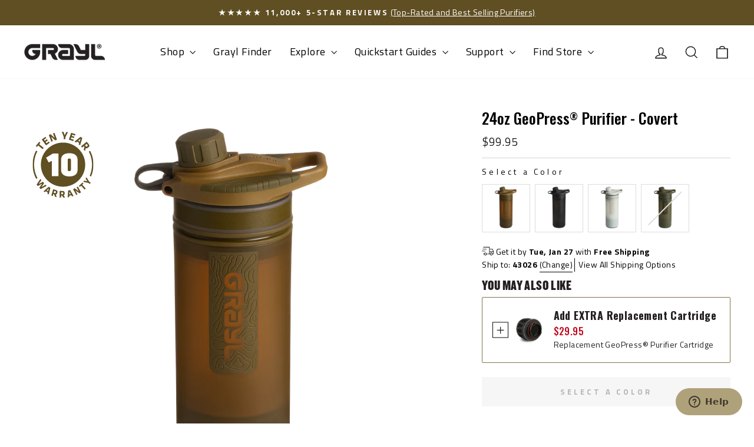

--- FILE ---
content_type: text/html; charset=UTF-8
request_url: https://player.vimeo.com/video/806140597?badge=0&autopause=0&player_id=0&app_id=58479
body_size: 6822
content:
<!DOCTYPE html>
<html lang="en">
<head>
  <meta charset="utf-8">
  <meta name="viewport" content="width=device-width,initial-scale=1,user-scalable=yes">
  
  <link rel="canonical" href="https://player.vimeo.com/video/806140597">
  <meta name="googlebot" content="noindex,indexifembedded">
  
  
  <title>GEOPRESS 23 COVERT.mov on Vimeo</title>
  <style>
      body, html, .player, .fallback {
          overflow: hidden;
          width: 100%;
          height: 100%;
          margin: 0;
          padding: 0;
      }
      .fallback {
          
              background-color: transparent;
          
      }
      .player.loading { opacity: 0; }
      .fallback iframe {
          position: fixed;
          left: 0;
          top: 0;
          width: 100%;
          height: 100%;
      }
  </style>
  <link rel="modulepreload" href="https://f.vimeocdn.com/p/4.46.25/js/player.module.js" crossorigin="anonymous">
  <link rel="modulepreload" href="https://f.vimeocdn.com/p/4.46.25/js/vendor.module.js" crossorigin="anonymous">
  <link rel="preload" href="https://f.vimeocdn.com/p/4.46.25/css/player.css" as="style">
</head>

<body>


<div class="vp-placeholder">
    <style>
        .vp-placeholder,
        .vp-placeholder-thumb,
        .vp-placeholder-thumb::before,
        .vp-placeholder-thumb::after {
            position: absolute;
            top: 0;
            bottom: 0;
            left: 0;
            right: 0;
        }
        .vp-placeholder {
            visibility: hidden;
            width: 100%;
            max-height: 100%;
            height: calc(1080 / 1920 * 100vw);
            max-width: calc(1920 / 1080 * 100vh);
            margin: auto;
        }
        .vp-placeholder-carousel {
            display: none;
            background-color: #000;
            position: absolute;
            left: 0;
            right: 0;
            bottom: -60px;
            height: 60px;
        }
    </style>

    

    
        <style>
            .vp-placeholder-thumb {
                overflow: hidden;
                width: 100%;
                max-height: 100%;
                margin: auto;
            }
            .vp-placeholder-thumb::before,
            .vp-placeholder-thumb::after {
                content: "";
                display: block;
                filter: blur(7px);
                margin: 0;
                background: url(https://i.vimeocdn.com/video/1627762812-74368761ea3294c6c44ccb166046122238f59aeb000b5427a380523dfbc0ec82-d?mw=80&q=85) 50% 50% / contain no-repeat;
            }
            .vp-placeholder-thumb::before {
                 
                margin: -30px;
            }
        </style>
    

    <div class="vp-placeholder-thumb"></div>
    <div class="vp-placeholder-carousel"></div>
    <script>function placeholderInit(t,h,d,s,n,o){var i=t.querySelector(".vp-placeholder"),v=t.querySelector(".vp-placeholder-thumb");if(h){var p=function(){try{return window.self!==window.top}catch(a){return!0}}(),w=200,y=415,r=60;if(!p&&window.innerWidth>=w&&window.innerWidth<y){i.style.bottom=r+"px",i.style.maxHeight="calc(100vh - "+r+"px)",i.style.maxWidth="calc("+n+" / "+o+" * (100vh - "+r+"px))";var f=t.querySelector(".vp-placeholder-carousel");f.style.display="block"}}if(d){var e=new Image;e.onload=function(){var a=n/o,c=e.width/e.height;if(c<=.95*a||c>=1.05*a){var l=i.getBoundingClientRect(),g=l.right-l.left,b=l.bottom-l.top,m=window.innerWidth/g*100,x=window.innerHeight/b*100;v.style.height="calc("+e.height+" / "+e.width+" * "+m+"vw)",v.style.maxWidth="calc("+e.width+" / "+e.height+" * "+x+"vh)"}i.style.visibility="visible"},e.src=s}else i.style.visibility="visible"}
</script>
    <script>placeholderInit(document,  false ,  true , "https://i.vimeocdn.com/video/1627762812-74368761ea3294c6c44ccb166046122238f59aeb000b5427a380523dfbc0ec82-d?mw=80\u0026q=85",  1920 ,  1080 );</script>
</div>

<div id="player" class="player"></div>
<script>window.playerConfig = {"cdn_url":"https://f.vimeocdn.com","vimeo_api_url":"api.vimeo.com","request":{"files":{"dash":{"cdns":{"akfire_interconnect_quic":{"avc_url":"https://vod-adaptive-ak.vimeocdn.com/exp=1769200433~acl=%2F5eaa9982-4ce2-4a08-ba9f-5f5750a0e6d7%2Fpsid%3Dee109c935a34419a299164b8e7e336ed498904768f0e3bfdb91fd62aeb826f40%2F%2A~hmac=9e1b830ae706c626f10dfb74aa2dee788292afffebadb97dedf84e9c566155ec/5eaa9982-4ce2-4a08-ba9f-5f5750a0e6d7/psid=ee109c935a34419a299164b8e7e336ed498904768f0e3bfdb91fd62aeb826f40/v2/playlist/av/primary/prot/cXNyPTE/playlist.json?omit=av1-hevc\u0026pathsig=8c953e4f~f1NBH8InqXmNZFKW-jkziUaR0PKncGexjRFiv4V_SSc\u0026qsr=1\u0026r=dXM%3D\u0026rh=11O3Op","origin":"gcs","url":"https://vod-adaptive-ak.vimeocdn.com/exp=1769200433~acl=%2F5eaa9982-4ce2-4a08-ba9f-5f5750a0e6d7%2Fpsid%3Dee109c935a34419a299164b8e7e336ed498904768f0e3bfdb91fd62aeb826f40%2F%2A~hmac=9e1b830ae706c626f10dfb74aa2dee788292afffebadb97dedf84e9c566155ec/5eaa9982-4ce2-4a08-ba9f-5f5750a0e6d7/psid=ee109c935a34419a299164b8e7e336ed498904768f0e3bfdb91fd62aeb826f40/v2/playlist/av/primary/prot/cXNyPTE/playlist.json?pathsig=8c953e4f~f1NBH8InqXmNZFKW-jkziUaR0PKncGexjRFiv4V_SSc\u0026qsr=1\u0026r=dXM%3D\u0026rh=11O3Op"},"fastly_skyfire":{"avc_url":"https://skyfire.vimeocdn.com/1769200433-0x276a8ce4b584fe20042853e7ba02ff20ee92843a/5eaa9982-4ce2-4a08-ba9f-5f5750a0e6d7/psid=ee109c935a34419a299164b8e7e336ed498904768f0e3bfdb91fd62aeb826f40/v2/playlist/av/primary/prot/cXNyPTE/playlist.json?omit=av1-hevc\u0026pathsig=8c953e4f~f1NBH8InqXmNZFKW-jkziUaR0PKncGexjRFiv4V_SSc\u0026qsr=1\u0026r=dXM%3D\u0026rh=11O3Op","origin":"gcs","url":"https://skyfire.vimeocdn.com/1769200433-0x276a8ce4b584fe20042853e7ba02ff20ee92843a/5eaa9982-4ce2-4a08-ba9f-5f5750a0e6d7/psid=ee109c935a34419a299164b8e7e336ed498904768f0e3bfdb91fd62aeb826f40/v2/playlist/av/primary/prot/cXNyPTE/playlist.json?pathsig=8c953e4f~f1NBH8InqXmNZFKW-jkziUaR0PKncGexjRFiv4V_SSc\u0026qsr=1\u0026r=dXM%3D\u0026rh=11O3Op"}},"default_cdn":"akfire_interconnect_quic","separate_av":true,"streams":[{"profile":"d0b41bac-2bf2-4310-8113-df764d486192","id":"bc9eaa03-a749-4110-9caa-5e95206b0781","fps":23.98,"quality":"240p"},{"profile":"f3f6f5f0-2e6b-4e90-994e-842d1feeabc0","id":"632c19c8-17b9-45c4-a5c7-f915a08d55c7","fps":23.98,"quality":"720p"},{"profile":"c3347cdf-6c91-4ab3-8d56-737128e7a65f","id":"4f80817a-267c-4b88-aa94-3aa5290d83bb","fps":23.98,"quality":"360p"},{"profile":"f9e4a5d7-8043-4af3-b231-641ca735a130","id":"441b41e0-c89f-4095-a3a0-cc61a63db234","fps":23.98,"quality":"540p"},{"profile":"5ff7441f-4973-4241-8c2e-976ef4a572b0","id":"b0d0c009-9f43-4ae2-9c08-469be00b5b9c","fps":23.98,"quality":"1080p"}],"streams_avc":[{"profile":"d0b41bac-2bf2-4310-8113-df764d486192","id":"bc9eaa03-a749-4110-9caa-5e95206b0781","fps":23.98,"quality":"240p"},{"profile":"f3f6f5f0-2e6b-4e90-994e-842d1feeabc0","id":"632c19c8-17b9-45c4-a5c7-f915a08d55c7","fps":23.98,"quality":"720p"},{"profile":"c3347cdf-6c91-4ab3-8d56-737128e7a65f","id":"4f80817a-267c-4b88-aa94-3aa5290d83bb","fps":23.98,"quality":"360p"},{"profile":"f9e4a5d7-8043-4af3-b231-641ca735a130","id":"441b41e0-c89f-4095-a3a0-cc61a63db234","fps":23.98,"quality":"540p"},{"profile":"5ff7441f-4973-4241-8c2e-976ef4a572b0","id":"b0d0c009-9f43-4ae2-9c08-469be00b5b9c","fps":23.98,"quality":"1080p"}]},"hls":{"captions":"https://vod-adaptive-ak.vimeocdn.com/exp=1769200433~acl=%2F5eaa9982-4ce2-4a08-ba9f-5f5750a0e6d7%2Fpsid%3Dee109c935a34419a299164b8e7e336ed498904768f0e3bfdb91fd62aeb826f40%2F%2A~hmac=9e1b830ae706c626f10dfb74aa2dee788292afffebadb97dedf84e9c566155ec/5eaa9982-4ce2-4a08-ba9f-5f5750a0e6d7/psid=ee109c935a34419a299164b8e7e336ed498904768f0e3bfdb91fd62aeb826f40/v2/playlist/av/primary/sub/78435431-c-en-x-autogen/prot/cXNyPTE/playlist.m3u8?ext-subs=1\u0026omit=opus\u0026pathsig=8c953e4f~JtmOh8uoXw1Az3cJ2keHc8TAEGBQCsxglONYJ8Qqhmk\u0026qsr=1\u0026r=dXM%3D\u0026rh=11O3Op\u0026sf=fmp4","cdns":{"akfire_interconnect_quic":{"avc_url":"https://vod-adaptive-ak.vimeocdn.com/exp=1769200433~acl=%2F5eaa9982-4ce2-4a08-ba9f-5f5750a0e6d7%2Fpsid%3Dee109c935a34419a299164b8e7e336ed498904768f0e3bfdb91fd62aeb826f40%2F%2A~hmac=9e1b830ae706c626f10dfb74aa2dee788292afffebadb97dedf84e9c566155ec/5eaa9982-4ce2-4a08-ba9f-5f5750a0e6d7/psid=ee109c935a34419a299164b8e7e336ed498904768f0e3bfdb91fd62aeb826f40/v2/playlist/av/primary/sub/78435431-c-en-x-autogen/prot/cXNyPTE/playlist.m3u8?ext-subs=1\u0026omit=av1-hevc-opus\u0026pathsig=8c953e4f~JtmOh8uoXw1Az3cJ2keHc8TAEGBQCsxglONYJ8Qqhmk\u0026qsr=1\u0026r=dXM%3D\u0026rh=11O3Op\u0026sf=fmp4","captions":"https://vod-adaptive-ak.vimeocdn.com/exp=1769200433~acl=%2F5eaa9982-4ce2-4a08-ba9f-5f5750a0e6d7%2Fpsid%3Dee109c935a34419a299164b8e7e336ed498904768f0e3bfdb91fd62aeb826f40%2F%2A~hmac=9e1b830ae706c626f10dfb74aa2dee788292afffebadb97dedf84e9c566155ec/5eaa9982-4ce2-4a08-ba9f-5f5750a0e6d7/psid=ee109c935a34419a299164b8e7e336ed498904768f0e3bfdb91fd62aeb826f40/v2/playlist/av/primary/sub/78435431-c-en-x-autogen/prot/cXNyPTE/playlist.m3u8?ext-subs=1\u0026omit=opus\u0026pathsig=8c953e4f~JtmOh8uoXw1Az3cJ2keHc8TAEGBQCsxglONYJ8Qqhmk\u0026qsr=1\u0026r=dXM%3D\u0026rh=11O3Op\u0026sf=fmp4","origin":"gcs","url":"https://vod-adaptive-ak.vimeocdn.com/exp=1769200433~acl=%2F5eaa9982-4ce2-4a08-ba9f-5f5750a0e6d7%2Fpsid%3Dee109c935a34419a299164b8e7e336ed498904768f0e3bfdb91fd62aeb826f40%2F%2A~hmac=9e1b830ae706c626f10dfb74aa2dee788292afffebadb97dedf84e9c566155ec/5eaa9982-4ce2-4a08-ba9f-5f5750a0e6d7/psid=ee109c935a34419a299164b8e7e336ed498904768f0e3bfdb91fd62aeb826f40/v2/playlist/av/primary/sub/78435431-c-en-x-autogen/prot/cXNyPTE/playlist.m3u8?ext-subs=1\u0026omit=opus\u0026pathsig=8c953e4f~JtmOh8uoXw1Az3cJ2keHc8TAEGBQCsxglONYJ8Qqhmk\u0026qsr=1\u0026r=dXM%3D\u0026rh=11O3Op\u0026sf=fmp4"},"fastly_skyfire":{"avc_url":"https://skyfire.vimeocdn.com/1769200433-0x276a8ce4b584fe20042853e7ba02ff20ee92843a/5eaa9982-4ce2-4a08-ba9f-5f5750a0e6d7/psid=ee109c935a34419a299164b8e7e336ed498904768f0e3bfdb91fd62aeb826f40/v2/playlist/av/primary/sub/78435431-c-en-x-autogen/prot/cXNyPTE/playlist.m3u8?ext-subs=1\u0026omit=av1-hevc-opus\u0026pathsig=8c953e4f~JtmOh8uoXw1Az3cJ2keHc8TAEGBQCsxglONYJ8Qqhmk\u0026qsr=1\u0026r=dXM%3D\u0026rh=11O3Op\u0026sf=fmp4","captions":"https://skyfire.vimeocdn.com/1769200433-0x276a8ce4b584fe20042853e7ba02ff20ee92843a/5eaa9982-4ce2-4a08-ba9f-5f5750a0e6d7/psid=ee109c935a34419a299164b8e7e336ed498904768f0e3bfdb91fd62aeb826f40/v2/playlist/av/primary/sub/78435431-c-en-x-autogen/prot/cXNyPTE/playlist.m3u8?ext-subs=1\u0026omit=opus\u0026pathsig=8c953e4f~JtmOh8uoXw1Az3cJ2keHc8TAEGBQCsxglONYJ8Qqhmk\u0026qsr=1\u0026r=dXM%3D\u0026rh=11O3Op\u0026sf=fmp4","origin":"gcs","url":"https://skyfire.vimeocdn.com/1769200433-0x276a8ce4b584fe20042853e7ba02ff20ee92843a/5eaa9982-4ce2-4a08-ba9f-5f5750a0e6d7/psid=ee109c935a34419a299164b8e7e336ed498904768f0e3bfdb91fd62aeb826f40/v2/playlist/av/primary/sub/78435431-c-en-x-autogen/prot/cXNyPTE/playlist.m3u8?ext-subs=1\u0026omit=opus\u0026pathsig=8c953e4f~JtmOh8uoXw1Az3cJ2keHc8TAEGBQCsxglONYJ8Qqhmk\u0026qsr=1\u0026r=dXM%3D\u0026rh=11O3Op\u0026sf=fmp4"}},"default_cdn":"akfire_interconnect_quic","separate_av":true}},"file_codecs":{"av1":[],"avc":["bc9eaa03-a749-4110-9caa-5e95206b0781","632c19c8-17b9-45c4-a5c7-f915a08d55c7","4f80817a-267c-4b88-aa94-3aa5290d83bb","441b41e0-c89f-4095-a3a0-cc61a63db234","b0d0c009-9f43-4ae2-9c08-469be00b5b9c"],"hevc":{"dvh1":[],"hdr":[],"sdr":[]}},"lang":"en","referrer":"https://grayl.com/collections/geopress/products/24oz-geopress-filter-purifier-bottle-covert-edition","cookie_domain":".vimeo.com","signature":"20fb4deb57ac26a70b73b401d744df91","timestamp":1769196833,"expires":3600,"text_tracks":[{"id":78435431,"lang":"en-x-autogen","url":"https://captions.vimeo.com/captions/78435431.vtt?expires=1769200433\u0026sig=9bb21d831bd882f6978f6c74f1cf7542972cefb4","kind":"captions","label":"English (auto-generated)","provenance":"ai_generated","default":true}],"thumb_preview":{"url":"https://videoapi-sprites.vimeocdn.com/video-sprites/image/fe90ccbe-2bbd-4c7c-b2f1-69cb72248dbb.0.jpeg?ClientID=sulu\u0026Expires=1769198972\u0026Signature=4b4b10a674078e0a4fc5e10f724f41842c0a6e78","height":2640,"width":4686,"frame_height":240,"frame_width":426,"columns":11,"frames":120},"currency":"USD","session":"43f9bce42edba16789c2b5624300ef67ec98840c1769196833","cookie":{"volume":1,"quality":null,"hd":0,"captions":null,"transcript":null,"captions_styles":{"color":null,"fontSize":null,"fontFamily":null,"fontOpacity":null,"bgOpacity":null,"windowColor":null,"windowOpacity":null,"bgColor":null,"edgeStyle":null},"audio_language":null,"audio_kind":null,"qoe_survey_vote":0},"build":{"backend":"31e9776","js":"4.46.25"},"urls":{"js":"https://f.vimeocdn.com/p/4.46.25/js/player.js","js_base":"https://f.vimeocdn.com/p/4.46.25/js","js_module":"https://f.vimeocdn.com/p/4.46.25/js/player.module.js","js_vendor_module":"https://f.vimeocdn.com/p/4.46.25/js/vendor.module.js","locales_js":{"de-DE":"https://f.vimeocdn.com/p/4.46.25/js/player.de-DE.js","en":"https://f.vimeocdn.com/p/4.46.25/js/player.js","es":"https://f.vimeocdn.com/p/4.46.25/js/player.es.js","fr-FR":"https://f.vimeocdn.com/p/4.46.25/js/player.fr-FR.js","ja-JP":"https://f.vimeocdn.com/p/4.46.25/js/player.ja-JP.js","ko-KR":"https://f.vimeocdn.com/p/4.46.25/js/player.ko-KR.js","pt-BR":"https://f.vimeocdn.com/p/4.46.25/js/player.pt-BR.js","zh-CN":"https://f.vimeocdn.com/p/4.46.25/js/player.zh-CN.js"},"ambisonics_js":"https://f.vimeocdn.com/p/external/ambisonics.min.js","barebone_js":"https://f.vimeocdn.com/p/4.46.25/js/barebone.js","chromeless_js":"https://f.vimeocdn.com/p/4.46.25/js/chromeless.js","three_js":"https://f.vimeocdn.com/p/external/three.rvimeo.min.js","vuid_js":"https://f.vimeocdn.com/js_opt/modules/utils/vuid.min.js","hive_sdk":"https://f.vimeocdn.com/p/external/hive-sdk.js","hive_interceptor":"https://f.vimeocdn.com/p/external/hive-interceptor.js","proxy":"https://player.vimeo.com/static/proxy.html","css":"https://f.vimeocdn.com/p/4.46.25/css/player.css","chromeless_css":"https://f.vimeocdn.com/p/4.46.25/css/chromeless.css","fresnel":"https://arclight.vimeo.com/add/player-stats","player_telemetry_url":"https://arclight.vimeo.com/player-events","telemetry_base":"https://lensflare.vimeo.com"},"flags":{"plays":1,"dnt":0,"autohide_controls":0,"preload_video":"metadata_on_hover","qoe_survey_forced":0,"ai_widget":0,"ecdn_delta_updates":0,"disable_mms":0,"check_clip_skipping_forward":0},"country":"US","client":{"ip":"3.148.171.156"},"ab_tests":{"cross_origin_texttracks":{"group":"variant","track":false,"data":null},"restrict_max_quality_unless_visible":{"group":"control","track":true,"data":null}},"atid":"1230842488.1769196833","ai_widget_signature":"98a388badf990704e33d84b7c72ce540930cd4371152a38401732e0a0122463a_1769200433","config_refresh_url":"https://player.vimeo.com/video/806140597/config/request?atid=1230842488.1769196833\u0026expires=3600\u0026referrer=https%3A%2F%2Fgrayl.com%2Fcollections%2Fgeopress%2Fproducts%2F24oz-geopress-filter-purifier-bottle-covert-edition\u0026session=43f9bce42edba16789c2b5624300ef67ec98840c1769196833\u0026signature=20fb4deb57ac26a70b73b401d744df91\u0026time=1769196833\u0026v=1"},"player_url":"player.vimeo.com","video":{"id":806140597,"title":"GEOPRESS 23 COVERT.mov","width":1920,"height":1080,"duration":64,"url":"","share_url":"https://vimeo.com/806140597","embed_code":"\u003ciframe title=\"vimeo-player\" src=\"https://player.vimeo.com/video/806140597?h=8f31e2155a\" width=\"640\" height=\"360\" frameborder=\"0\" referrerpolicy=\"strict-origin-when-cross-origin\" allow=\"autoplay; fullscreen; picture-in-picture; clipboard-write; encrypted-media; web-share\"   allowfullscreen\u003e\u003c/iframe\u003e","default_to_hd":0,"privacy":"disable","embed_permission":"public","thumbnail_url":"https://i.vimeocdn.com/video/1627762812-74368761ea3294c6c44ccb166046122238f59aeb000b5427a380523dfbc0ec82-d","owner":{"id":34845435,"name":"GRAYL","img":"https://i.vimeocdn.com/portrait/78277117_60x60?subrect=9%2C3%2C592%2C586\u0026r=cover\u0026sig=53a6b29fcb70fd2e91dda38fa433f5e2f4d534b69ae57342df4e7a59df51fb24\u0026v=1\u0026region=us","img_2x":"https://i.vimeocdn.com/portrait/78277117_60x60?subrect=9%2C3%2C592%2C586\u0026r=cover\u0026sig=53a6b29fcb70fd2e91dda38fa433f5e2f4d534b69ae57342df4e7a59df51fb24\u0026v=1\u0026region=us","url":"https://vimeo.com/thegrayl","account_type":"pro"},"spatial":0,"live_event":null,"version":{"current":null,"available":[{"id":531672092,"file_id":3568600389,"is_current":true},{"id":531612889,"file_id":3568507685,"is_current":false},{"id":531242017,"file_id":3567901370,"is_current":false},{"id":530783168,"file_id":3567182603,"is_current":false}]},"unlisted_hash":null,"rating":{"id":3},"fps":23.98,"bypass_token":"eyJ0eXAiOiJKV1QiLCJhbGciOiJIUzI1NiJ9.eyJjbGlwX2lkIjo4MDYxNDA1OTcsImV4cCI6MTc2OTIwMDQ0MH0.LYdnrWmYPv0MigukdVih81ugPZYfW48Gweinoa7GbhU","channel_layout":"stereo","ai":0,"locale":""},"user":{"id":0,"team_id":0,"team_origin_user_id":0,"account_type":"none","liked":0,"watch_later":0,"owner":0,"mod":0,"logged_in":0,"private_mode_enabled":0,"vimeo_api_client_token":"eyJhbGciOiJIUzI1NiIsInR5cCI6IkpXVCJ9.eyJzZXNzaW9uX2lkIjoiNDNmOWJjZTQyZWRiYTE2Nzg5YzJiNTYyNDMwMGVmNjdlYzk4ODQwYzE3NjkxOTY4MzMiLCJleHAiOjE3NjkyMDA0MzMsImFwcF9pZCI6MTE4MzU5LCJzY29wZXMiOiJwdWJsaWMgc3RhdHMifQ.jJV2qnWUpB7JSAKbogI9DbdXP4vNgX341qdjjOXQxRE"},"view":1,"vimeo_url":"vimeo.com","embed":{"audio_track":"","autoplay":0,"autopause":0,"dnt":0,"editor":0,"keyboard":1,"log_plays":1,"loop":0,"muted":0,"on_site":0,"texttrack":"","transparent":1,"outro":"beginning","playsinline":1,"quality":null,"player_id":"0","api":null,"app_id":"58479","color":"00adef","color_one":"000000","color_two":"00adef","color_three":"ffffff","color_four":"000000","context":"embed.main","settings":{"auto_pip":1,"badge":0,"byline":0,"collections":0,"color":0,"force_color_one":0,"force_color_two":0,"force_color_three":0,"force_color_four":0,"embed":0,"fullscreen":1,"like":0,"logo":0,"playbar":1,"portrait":0,"pip":1,"share":0,"spatial_compass":0,"spatial_label":0,"speed":0,"title":0,"volume":1,"watch_later":0,"watch_full_video":1,"controls":1,"airplay":1,"audio_tracks":1,"chapters":1,"chromecast":1,"cc":1,"transcript":1,"quality":1,"play_button_position":0,"ask_ai":0,"skipping_forward":1,"debug_payload_collection_policy":"default"},"create_interactive":{"has_create_interactive":false,"viddata_url":""},"min_quality":null,"max_quality":null,"initial_quality":null,"prefer_mms":1}}</script>
<script>const fullscreenSupported="exitFullscreen"in document||"webkitExitFullscreen"in document||"webkitCancelFullScreen"in document||"mozCancelFullScreen"in document||"msExitFullscreen"in document||"webkitEnterFullScreen"in document.createElement("video");var isIE=checkIE(window.navigator.userAgent),incompatibleBrowser=!fullscreenSupported||isIE;window.noModuleLoading=!1,window.dynamicImportSupported=!1,window.cssLayersSupported=typeof CSSLayerBlockRule<"u",window.isInIFrame=function(){try{return window.self!==window.top}catch(e){return!0}}(),!window.isInIFrame&&/twitter/i.test(navigator.userAgent)&&window.playerConfig.video.url&&(window.location=window.playerConfig.video.url),window.playerConfig.request.lang&&document.documentElement.setAttribute("lang",window.playerConfig.request.lang),window.loadScript=function(e){var n=document.getElementsByTagName("script")[0];n&&n.parentNode?n.parentNode.insertBefore(e,n):document.head.appendChild(e)},window.loadVUID=function(){if(!window.playerConfig.request.flags.dnt&&!window.playerConfig.embed.dnt){window._vuid=[["pid",window.playerConfig.request.session]];var e=document.createElement("script");e.async=!0,e.src=window.playerConfig.request.urls.vuid_js,window.loadScript(e)}},window.loadCSS=function(e,n){var i={cssDone:!1,startTime:new Date().getTime(),link:e.createElement("link")};return i.link.rel="stylesheet",i.link.href=n,e.getElementsByTagName("head")[0].appendChild(i.link),i.link.onload=function(){i.cssDone=!0},i},window.loadLegacyJS=function(e,n){if(incompatibleBrowser){var i=e.querySelector(".vp-placeholder");i&&i.parentNode&&i.parentNode.removeChild(i);let a=`/video/${window.playerConfig.video.id}/fallback`;window.playerConfig.request.referrer&&(a+=`?referrer=${window.playerConfig.request.referrer}`),n.innerHTML=`<div class="fallback"><iframe title="unsupported message" src="${a}" frameborder="0"></iframe></div>`}else{n.className="player loading";var t=window.loadCSS(e,window.playerConfig.request.urls.css),r=e.createElement("script"),o=!1;r.src=window.playerConfig.request.urls.js,window.loadScript(r),r["onreadystatechange"in r?"onreadystatechange":"onload"]=function(){!o&&(!this.readyState||this.readyState==="loaded"||this.readyState==="complete")&&(o=!0,playerObject=new VimeoPlayer(n,window.playerConfig,t.cssDone||{link:t.link,startTime:t.startTime}))},window.loadVUID()}};function checkIE(e){e=e&&e.toLowerCase?e.toLowerCase():"";function n(r){return r=r.toLowerCase(),new RegExp(r).test(e);return browserRegEx}var i=n("msie")?parseFloat(e.replace(/^.*msie (\d+).*$/,"$1")):!1,t=n("trident")?parseFloat(e.replace(/^.*trident\/(\d+)\.(\d+).*$/,"$1.$2"))+4:!1;return i||t}
</script>
<script nomodule>
  window.noModuleLoading = true;
  var playerEl = document.getElementById('player');
  window.loadLegacyJS(document, playerEl);
</script>
<script type="module">try{import("").catch(()=>{})}catch(t){}window.dynamicImportSupported=!0;
</script>
<script type="module">if(!window.dynamicImportSupported||!window.cssLayersSupported){if(!window.noModuleLoading){window.noModuleLoading=!0;var playerEl=document.getElementById("player");window.loadLegacyJS(document,playerEl)}var moduleScriptLoader=document.getElementById("js-module-block");moduleScriptLoader&&moduleScriptLoader.parentElement.removeChild(moduleScriptLoader)}
</script>
<script type="module" id="js-module-block">if(!window.noModuleLoading&&window.dynamicImportSupported&&window.cssLayersSupported){const n=document.getElementById("player"),e=window.loadCSS(document,window.playerConfig.request.urls.css);import(window.playerConfig.request.urls.js_module).then(function(o){new o.VimeoPlayer(n,window.playerConfig,e.cssDone||{link:e.link,startTime:e.startTime}),window.loadVUID()}).catch(function(o){throw/TypeError:[A-z ]+import[A-z ]+module/gi.test(o)&&window.loadLegacyJS(document,n),o})}
</script>

<script type="application/ld+json">{"embedUrl":"https://player.vimeo.com/video/806140597?h=8f31e2155a","thumbnailUrl":"https://i.vimeocdn.com/video/1627762812-74368761ea3294c6c44ccb166046122238f59aeb000b5427a380523dfbc0ec82-d?f=webp","name":"GEOPRESS 23 COVERT.mov","description":"This is \"GEOPRESS 23 COVERT.mov\" by \"GRAYL\" on Vimeo, the home for high quality videos and the people who love them.","duration":"PT64S","uploadDate":"2023-03-08T18:23:11-05:00","@context":"https://schema.org/","@type":"VideoObject"}</script>

</body>
</html>


--- FILE ---
content_type: text/css
request_url: https://grayl.com/cdn/shop/t/188/assets/custom.css?v=133104257994457641001765919529
body_size: -444
content:
.product__thumb-item{width:100%}.announcement-bar .slideshow__pause{position:absolute;right:0;display:block;z-index:2;width:25px;height:25px;padding:0;text-align:center;opacity:0}.announcement-bar:hover .slideshow__pause{opacity:1}.announcement-bar .slideshow__pause:not(:focus){background:#00000040}.announcement-bar .slideshow__pause:focus{padding:0}.slideshow__pause-stop,.slideshow__pause-play{width:25px;height:25px}.announcement-bar .announcement-link{z-index:1}.announcement-bar .slideshow__pause svg{max-height:15px;width:25px}.announcement-bar .slideshow__pause svg.icon{vertical-align:top;margin-top:4px}.index-section--hero .slideshow__pause{position:absolute;left:50%;transform:translate(-50%);bottom:50px;clip:auto;background-color:#00000040;color:var(--colorBtnPrimaryText);height:auto;margin:0;padding:10px;transition:none;width:auto;z-index:10000;opacity:0}.index-section--hero:hover .slideshow__pause{opacity:1}.footer-newsletter input[type=email]{color:#000}.okeReviews[data-oke-container],div.okeReviews{display:none!important}
/*# sourceMappingURL=/cdn/shop/t/188/assets/custom.css.map?v=133104257994457641001765919529 */


--- FILE ---
content_type: text/css
request_url: https://grayl.com/cdn/shop/t/188/assets/sr-custom.css?v=65567582413772518601768425364
body_size: 5707
content:
@import"https://fonts.googleapis.com/css2?family=Inter:ital,opsz,wght@0,14..32,100..900;1,14..32,100..900&display=swap";.collection-grid__wrapper .grid.grid--uniform{display:flex;flex-wrap:wrap}@media only screen and (max-width: 899px){.collection-grid__wrapper .grid.grid--uniform .grid__item-v2.small--one-half{width:calc(50% - 17px);padding-left:0;margin-left:17px}}@media only screen and (min-width: 900px){.collection-grid__wrapper .grid.grid--uniform .grid__item-v2.medium-up--one-quarter{width:calc(25% - 22px);padding-left:0;margin-left:22px}}.grid-overflow-wrapper .grid.grid--uniform{display:flex}@media only screen and (min-width: 900px){.grid-overflow-wrapper .grid.grid--uniform .grid__item-v2.medium-up--one-quarter{width:calc(25% - 22px);padding-left:0;margin-left:22px}}@media only screen and (max-width: 1100px){.grid-overflow-wrapper .grid.grid--uniform .grid__item-v2{width:calc(25% - 22px)}}@media only screen and (max-width: 899px){.grid-overflow-wrapper .grid.grid--uniform .grid__item-v2{margin-left:0;padding-left:0;flex:0 0 calc(50vw - 24px)!important}}@media only screen and (max-width: 899px){.grid-overflow-wrapper .grid.grid--uniform{margin-left:17px!important;-moz-column-gap:17px;column-gap:17px}.grid-overflow-wrapper .grid.grid--uniform .grid__item-v2{margin-left:0!important}}@media only screen and (min-width: 900px){.grid__item-v2{margin-left:22px}}.grid__item-v2 product-item-card{height:100%;display:flex;flex-direction:column}.grid__item-v2 product-item-card .atc-btn{margin-top:auto}.grid__item-v2.with-gutter{padding:15px!important;background-color:var(--CARD-BACKGROUND-COLOR);border-radius:var(--CARD-CORNER-RADIUS)}@media screen and (max-width: 768px){.grid__item-v2 .grid-product__content{height:initial!important}}.grid__item-v2 .grid-product__image-mask .grid__image-ratio,.grid__item-v2 .grid-product__color-image{background-color:var(--CARD-IMAGE-BG-COLOR);border-radius:var(--CARD-IMAGE-BORDER-RADIUS);overflow:hidden}.grid__item-v2 .grid-product__tag{left:0;right:initial;padding:5.537px 7.382px;font-size:12.919px;font-weight:400;line-height:12.371px;letter-spacing:.281px}.grid__item-v2 .grid-product__tag--free-gift{display:flex;align-items:center;justify-content:center;gap:4px;color:#000;background:#f7be00}.grid__item-v2 .grid-product__tag--free-gift svg{width:12px;height:12px}.grid__item-v2 .grid-product__tag--new{font-family:Oswald;font-weight:500;min-width:50px;height:24px;text-align:center}.grid__item-v2 .grid-product__tag--new svg{width:18px;height:18px}@media only screen and (max-width: 768px){.grid__item-v2 .grid-product__tag--new{font-size:10px;height:initial;min-width:initial}.grid__item-v2 .grid-product__tag--new svg{width:14px;height:14px}}.grid__item-v2 .color-swatch__more{color:var(--CARD-TEXT-COLOR);font-family:Oswald,sans-serif;font-size:16.313px!important;font-weight:300!important;letter-spacing:.478px!important}@media screen and (max-width: 768px){.grid__item-v2 .color-swatch__more{font-size:12px;font-weight:300;line-height:15.965px;letter-spacing:.313px}}.grid__item-v2 .grid-product__colors{display:flex;justify-content:flex-start;gap:6.5px;margin-bottom:24px;margin-top:0}@media screen and (max-width: 768px){.grid__item-v2 .grid-product__colors{gap:2.5px;margin-bottom:16.43px}}.grid__item-v2 .grid-product__colors .color-swatch{width:45px;height:45px;margin:0;cursor:pointer;box-shadow:none}.grid__item-v2 .grid-product__colors .color-swatch[disabled]{cursor:not-allowed;opacity:.6}.grid__item-v2 .grid-product__colors .color-swatch[disabled]:after{border-left:1px solid;border-color:var(--colorBorder);bottom:0;content:"";left:50%;position:absolute;top:0;transform:rotate(45deg)}.grid__item-v2 .grid-product__colors .color-swatch.selected-btn{box-shadow:0 0 0 1.125px #3d3935}@media screen and (max-width: 768px){.grid__item-v2 .grid-product__colors .color-swatch{width:33px;height:33px}}.grid__item-v2 .grid-product__colors .color-swatch:before{display:none}.grid__item-v2 .product-option-container{margin-bottom:24px;display:flex;flex-wrap:wrap;gap:4px}.grid__item-v2 .product-option-container .button-swatch{border:1.125px solid #E6E6E6;background-color:#fff;color:#1a1a1a;font-family:Inter;font-size:18px;font-style:normal;font-weight:400;line-height:22.5px;padding:4.5px 8px;text-transform:uppercase;flex:1 0 0;min-width:110px;white-space:initial}.grid__item-v2 .product-option-container .button-swatch.selected-btn{border:1.125px solid #000;background:linear-gradient(0deg,var(--Monochrome-Tint-Dense, rgba(38, 38, 38, .1)) 0%,var(--Monochrome-Tint-Dense, rgba(38, 38, 38, .1)) 100%),var(--Monochrome-Surface-1, #FFF)}.grid__item-v2 .product-option-container .button-swatch[disabled]{opacity:.5;cursor:not-allowed;position:relative}.grid__item-v2 .product-option-container .button-swatch[disabled]:after{border-left:1px solid;border-color:var(--colorBorder);bottom:0;content:"";left:50%;position:absolute;top:0;transform:rotate(45deg)}@media screen and (max-width: 768px){.grid__item-v2 .product-option-container .button-swatch{font-size:10px;font-style:normal;font-weight:400;line-height:18px;letter-spacing:0px;padding-inline:4px;min-width:70px}}.grid__item-v2 .grid__item-image-wrapper{display:flex;flex-direction:column}.grid__item-v2 .grid__item-image-wrapper variant-swatch-king{display:none!important;order:4}.grid__item-v2 .grid__item-image-wrapper variant-swatch-king div[option-name=Style]{display:none}.grid__item-v2 .grid__item-image-wrapper variant-swatch-king .swatches-type-collections{margin-top:0;margin-bottom:24px}.grid__item-v2 .grid__item-image-wrapper variant-swatch-king .swatches-type-collections .swatch-view{margin-left:0!important;display:flex;justify-content:start;-moz-column-gap:4.5px;column-gap:4.5px}.grid__item-v2 .grid__item-image-wrapper variant-swatch-king .swatches-type-collections .swatch-view li{min-width:45px!important;min-height:45px!important;margin-right:0!important}.grid__item-v2 .grid__item-image-wrapper variant-swatch-king .swatches-type-collections .swatch-view li .swatch-image{border:none!important}.grid__item-v2 .grid__item-image-wrapper variant-swatch-king .swatches-type-collections .swatch-view li .star-set-image{width:45px!important;height:45px!important;border:none!important}.grid__item-v2 .grid__item-image-wrapper variant-swatch-king .swatches-type-collections .swatch-view li[aria-checked=true]{outline:1.125px solid #3D3935}.grid__item-v2 .grid__item-image-wrapper variant-swatch-king .swatch-navigable-wrapper .swatch-navigable{overflow:initial!important}.grid__item-v2 .grid__item-image-wrapper variant-swatch-king .swatch-view-item:hover .swatch-image,.grid__item-v2 .grid__item-image-wrapper variant-swatch-king .swatch-view-item:focus .swatch-image{box-shadow:none!important}@media screen and (max-width: 768px){.grid__item-v2 .grid__item-image-wrapper #ytpFeatured{flex-direction:row!important;align-items:end;margin-top:4.5px}}.grid__item-v2 .grid__item-image-wrapper .review_count_custom{display:none}@media screen and (max-width: 768px){.grid__item-v2 .grid__item-image-wrapper .review_count_custom{color:var(--CARD-TEXT-COLOR);font-family:Oswald,sans-serif;font-size:12px;font-style:normal;font-weight:300;line-height:normal;letter-spacing:.478px}}.grid__item-v2 .grid__item-image-wrapper .yotpo-widget-instance{margin-top:8px}@media screen and (max-width: 768px){.grid__item-v2 .grid__item-image-wrapper .yotpo-widget-instance{margin-top:0}}.grid__item-v2 .grid__item-image-wrapper .yotpo-widget-instance .yotpo-reviews-star-ratings-widget{justify-content:initial!important;margin-bottom:0!important}.grid__item-v2 .grid__item-image-wrapper .yotpo-widget-instance .yotpo-reviews-star-ratings-widget .yotpo-sr-bottom-line-summary{-moz-column-gap:3px!important;column-gap:3px!important}.grid__item-v2 .grid__item-image-wrapper .yotpo-widget-instance .yotpo-reviews-star-ratings-widget .yotpo-sr-bottom-line-summary .yotpo-sr-bottom-line-left-panel.yotpo-sr-bottom-line-score{display:none!important}.grid__item-v2 .grid__item-image-wrapper .yotpo-widget-instance .yotpo-reviews-star-ratings-widget .yotpo-sr-bottom-line-summary .star-container.yotpo-sr-star-full{width:15px!important;height:15px!important;margin-right:4px!important}@media screen and (max-width: 768px){.grid__item-v2 .grid__item-image-wrapper .yotpo-widget-instance .yotpo-reviews-star-ratings-widget .yotpo-sr-bottom-line-summary .star-container.yotpo-sr-star-full{width:12px!important;height:12px!important;margin-right:3.5px!important}}.grid__item-v2 .grid__item-image-wrapper .yotpo-widget-instance .yotpo-reviews-star-ratings-widget .yotpo-sr-bottom-line-summary .star-container.yotpo-sr-star-full svg{width:15px!important;height:15px!important}.grid__item-v2 .grid__item-image-wrapper .yotpo-widget-instance .yotpo-reviews-star-ratings-widget .yotpo-sr-bottom-line-summary .star-container.yotpo-sr-star-full svg *{fill:var(--CARD-REVIEWS-COLOR)!important;stroke:var(--CARD-REVIEWS-COLOR)!important}.grid__item-v2 .grid__item-image-wrapper .yotpo-widget-instance .yotpo-reviews-star-ratings-widget .yotpo-sr-bottom-line-summary .star-container.yotpo-sr-star-full:last-child{margin-right:0!important}.grid__item-v2 .grid__item-image-wrapper .yotpo-widget-instance .yotpo-reviews-star-ratings-widget .yotpo-sr-bottom-line-summary .yotpo-sr-bottom-line-right-panel{color:var(--CARD-TEXT-COLOR);font-family:Oswald,sans-serif;font-size:16.313px;font-style:normal;font-weight:300;line-height:24.39px;letter-spacing:.478px;text-transform:lowercase}.grid__item-v2 .grid__item-image-wrapper .yotpo-widget-instance .yotpo-reviews-star-ratings-widget .yotpo-sr-bottom-line-summary .yotpo-sr-bottom-line-right-panel .yotpo-sr-bottom-line-text{line-height:24.39px!important;color:var(--CARD-TEXT-COLOR)!important;font-family:Oswald,sans-serif!important;font-size:16.313px!important;font-weight:300!important;letter-spacing:.478px!important;display:flex;margin-left:3.5px}.grid__item-v2 .grid__item-image-wrapper .yotpo-widget-instance .yotpo-reviews-star-ratings-widget .yotpo-sr-bottom-line-summary .yotpo-sr-bottom-line-right-panel .yotpo-sr-bottom-line-text:before{content:"("}.grid__item-v2 .grid__item-image-wrapper .yotpo-widget-instance .yotpo-reviews-star-ratings-widget .yotpo-sr-bottom-line-summary .yotpo-sr-bottom-line-right-panel .yotpo-sr-bottom-line-text:after{content:")"}@media screen and (max-width: 768px){.grid__item-v2 .grid__item-image-wrapper .yotpo-widget-instance .yotpo-reviews-star-ratings-widget .yotpo-sr-bottom-line-summary .yotpo-sr-bottom-line-right-panel .yotpo-sr-bottom-line-text{font-size:11px!important;font-weight:300!important;letter-spacing:.478px!important;line-height:normal!important;top:1px;position:relative}}.grid__item-v2 .grid__item-image-wrapper .yotpo-widget-instance.without-number-of-reviews .yotpo-sr-bottom-line-right-panel{display:none!important}.grid__item-v2 .grid__item-image-wrapper #ytpFeatured .yotpo-widget-instance .yotpo-reviews-star-ratings-widget .yotpo-widget-clear .yotpo-bottom-line-scroll-panel .yotpo-sr-bottom-line-summary{flex-direction:row!important;top:0!important;justify-content:flex-start!important}@media screen and (max-width: 768px){.grid__item-v2 .grid__item-image-wrapper #ytpFeatured .yotpo-widget-instance .yotpo-reviews-star-ratings-widget .yotpo-widget-clear .yotpo-bottom-line-scroll-panel .yotpo-sr-bottom-line-summary{padding-block:3px}}.grid__item-v2 .grid-product__link .grid-product__meta{padding-top:4.5px;padding-bottom:24px;align-items:start!important}@media screen and (max-width: 768px){.grid__item-v2 .grid-product__link .grid-product__meta{padding-bottom:16.43px}}.grid__item-v2 .grid-product__link .grid-product__meta .grid-product__title{min-height:initial!important;font-size:18px;font-weight:400;line-height:28.688px;letter-spacing:.478px;text-align:left!important;color:var(--CARD-TEXT-COLOR);white-space:initial}@media screen and (max-width: 768px){.grid__item-v2 .grid-product__link .grid-product__meta .grid-product__title{font-size:14px;font-weight:400;line-height:18.778px;letter-spacing:.313px}}.grid__item-v2 .grid-product__link .grid-product__meta .grid-product__price{font-family:Oswald;font-size:16.313px;font-style:normal;font-weight:500;line-height:24.39px;letter-spacing:.478px;color:var(--CARD-TEXT-COLOR);text-align:left!important}@media screen and (max-width: 768px){.grid__item-v2 .grid-product__link .grid-product__meta .grid-product__price{margin-top:3px;font-size:14px;font-weight:500;line-height:15.965px;letter-spacing:.313px}}.grid__item-v2 .atc-btn{font-family:Inter;font-size:20.25px!important;font-style:normal;font-weight:400;line-height:27px;text-transform:none;padding:13.5px 22.5px;min-height:54px;height:auto;display:flex;justify-content:center;align-items:center;background:var(--CARD-ATC-BG-COLOR);color:var(--CARD-ATC-TEXT-COLOR);transition:background .3s ease;-moz-column-gap:8px;column-gap:8px;border:none}.grid__item-v2 .atc-btn:hover{background:linear-gradient(0deg,var(--Monochrome-Tint-On-Main-Regular, rgba(255, 255, 255, .1)) 0%,var(--Monochrome-Tint-On-Main-Regular, rgba(255, 255, 255, .1)) 100%),var(--CARD-ATC-BG-COLOR)}.grid__item-v2 .atc-btn[disabled]{opacity:.5}@media screen and (max-width: 768px){.grid__item-v2 .atc-btn{font-size:16px!important;height:initial;display:flex;padding:4.5px 13.5px;gap:4.5px;min-height:initial}.grid__item-v2 .atc-btn svg{width:27px;height:27px}}@media screen and (max-width: 768px){.grid__item-v2 .yotpo-reviews-star-ratings-widget .yotpo-widget-clear .yotpo-bottom-line-scroll-panel .yotpo-sr-bottom-line-summary .yotpo-sr-bottom-line-right-panel .yotpo-sr-bottom-line-text.yotpo-sr-bottom-line-text--right-panel{font-size:12px!important}.grid__item-v2 .grid__item-image-wrapper #ytpFeatured .yotpo-widget-instance .yotpo-reviews-star-ratings-widget.yotpo-star-ratings-widget-override-css.yotpo-device-mobile.yotpo-display-s .yotpo-widget-clear .yotpo-bottom-line-scroll-panel .yotpo-sr-bottom-line-summary .yotpo-sr-bottom-line-right-panel .yotpo-sr-bottom-line-text.yotpo-sr-bottom-line-text--right-panel{font-size:12px!important;margin-left:4.5px}.grid__item-v2 .grid__item-image-wrapper #ytpFeatured .yotpo-widget-instance .yotpo-reviews-star-ratings-widget.yotpo-star-ratings-widget-override-css.yotpo-device-mobile.yotpo-display-s .yotpo-widget-clear .yotpo-bottom-line-scroll-panel .yotpo-sr-bottom-line-summary .star-container{width:12px!important;height:12px!important;margin-right:2px!important}}.grid__item-v2 .promo-main-badge{display:flex;align-items:center;gap:4px;padding:6px 10px;background:#f7be00;margin-top:12px;margin-bottom:-8px}.grid__item-v2 .promo-main-badge .promo-main-badge-text{color:#1c1d1d;font-family:Oswald;font-size:12px;font-style:normal;font-weight:500;line-height:1;text-align:left;text-transform:uppercase}@media only screen and (max-width: 768px){.grid__item-v2 .promo-main-badge .promo-main-badge-text{font-size:10px;line-height:normal;text-wrap:auto;letter-spacing:.49px;text-align:left}}@media only screen and (max-width: 768px){.grid-product.small--one-half .promo-main-badge .promo-main-badge-text{font-size:10px;line-height:normal;text-wrap:auto;letter-spacing:.49px;text-align:left}.grid-product.small--one-half .promo-main-badge svg{width:12px;height:12px}}.grid-product__price--original{color:#666}.grid-product__price--saved{display:none}.grid-product__price--original,.grid-product__price--percentage,.grid-product__price--saved{font-weight:400}.product-benefits{display:flex;padding:16px 0;justify-content:space-between;align-items:flex-start;max-width:420px;margin:0 auto}@media (min-width: 769px){.product-benefits{flex-wrap:wrap;justify-content:flex-start;gap:16px}}@media (min-width: 1080px){.product-benefits{flex-wrap:nowrap;justify-content:space-between;gap:16px}}.product-benefits .benefit{display:flex;align-items:center;gap:8px}.product-benefits .benefit img{height:24px;width:auto;flex-shrink:0}.product-benefits .benefit .benefit-content{margin:0;color:var(--text-color);font-size:12px;line-height:16px;text-transform:uppercase;font-weight:700}.product-benefits .benefit .benefit-content p{margin:0}.product-benefits .benefit .benefit-image-wrapper{display:flex;align-items:center;justify-content:center}.product-benefits .benefit svg{width:100%;fill:var(--text-color)}body[data-test-mobile-nav] #NavDrawer .original-drawer{display:none}body[data-test-mobile-nav] #NavDrawer .optimised-drawer{display:flex}#NavDrawer .optimised-drawer{display:none}#NavDrawer .optimised-drawer .drawer__fixed-header,#NavDrawer .optimised-drawer .drawer__fixed-header .drawer__header{min-height:initial}#NavDrawer .optimised-drawer .drawer__scrollable{padding:0}#NavDrawer .optimised-drawer .drawer__scrollable .mobile-nav{margin:0;padding-inline:4px}#NavDrawer .optimised-drawer .drawer__scrollable .mobile-nav__item:after{display:none}#NavDrawer .optimised-drawer .drawer__scrollable .mobile-nav__item .mobile-nav__has-sublist>.mobile-nav__link--button,#NavDrawer .optimised-drawer .drawer__scrollable .mobile-nav__item .mobile-nav__has-sublist>.mobile-nav__link--top-level{font-family:Armata;font-size:21px;font-style:normal;font-weight:400;line-height:24px;padding-block:18px}#NavDrawer .optimised-drawer .drawer__scrollable .mobile-nav__item .mobile-nav__has-sublist>.mobile-nav__link--button .mobile-nav__faux-link,#NavDrawer .optimised-drawer .drawer__scrollable .mobile-nav__item .mobile-nav__has-sublist>.mobile-nav__link--top-level .mobile-nav__faux-link{padding-block:0px}#NavDrawer .optimised-drawer .drawer__scrollable .mobile-nav__item .mobile-nav__toggle button{border-left:none;height:100%;margin:initial}#NavDrawer .optimised-drawer .drawer__scrollable .collapsible-content__inner{padding-inline:20px}#NavDrawer .optimised-drawer .drawer__scrollable .collapsible-content__inner .mobile-nav__sublist .mobile-nav__link{padding-bottom:0}#NavDrawer .optimised-drawer .drawer__scrollable .collapsible-content__inner .mobile-nav__sublist .mobile-sub-nav__link{border-left:1px solid black;padding:6.01px 15px 6.01px 20px;color:#000;font-family:Armata;font-size:15.6px;font-style:normal;font-weight:400;line-height:25.02px;letter-spacing:.391px}#NavDrawer .optimised-drawer .drawer__scrollable .collapsible-content__inner .mobile-nav__sublist .collapsible-trigger__icon--circle{border:none}#NavDrawer .optimised-drawer .drawer__scrollable .mobile-nav__grandchildlist{display:flex;flex-direction:column;gap:4px}#NavDrawer .optimised-drawer .drawer__scrollable .mobile-nav__grandchildlist:before{display:none}#NavDrawer .optimised-drawer .drawer__scrollable .mobile-nav__grandchildlist .mobile-nav__item{padding:0;border-bottom:1px solid rgba(0,0,0,.1)}#NavDrawer .optimised-drawer .drawer__scrollable .mobile-nav__grandchildlist .mobile-nav__item:last-of-type{border-bottom:none}#NavDrawer .optimised-drawer .drawer__scrollable .firstlevel-collapsible-content .main-links-collection .mobile-nav__item.last-item{padding-bottom:0}#NavDrawer .optimised-drawer .drawer__scrollable .firstlevel-collapsible-content .main-links-collection .image-with-text-link{display:flex;align-items:center;gap:5px;font-family:Inter;font-size:16px;font-style:normal;font-weight:400;line-height:20px;padding:0 0 5px}#NavDrawer .optimised-drawer .drawer__scrollable .firstlevel-collapsible-content .main-links-collection .image-with-text-link img{flex:0 0 64px;height:64px;width:64px}#NavDrawer .optimised-drawer .drawer__scrollable .firstlevel-collapsible-content .main-links-collection .navigation-without-image{padding-block:10px}#NavDrawer .optimised-drawer .drawer__scrollable .firstlevel-collapsible-content .main-links-collection .navigation-without-image img{display:none}#NavDrawer .optimised-drawer .drawer__scrollable .firstlevel-collapsible-content .main-links-collection .with-height-holder{display:inline-flex;min-height:64px;align-items:center;padding:0;font-family:Inter;font-size:16px;font-style:normal;font-weight:400;line-height:20px}#NavDrawer .optimised-drawer .drawer__scrollable .firstlevel-collapsible-content .grandchildlist-container{padding-inline:31px 16px;padding-bottom:8px}#NavDrawer .optimised-drawer .drawer__scrollable .mobile-nav__item--secondary{display:none}#NavDrawer .optimised-drawer .drawer__scrollable .images-slider-menu{position:relative;padding-top:8px;margin-left:8px;margin-right:8px;border-top:1px solid rgba(0,0,0,.2)}#NavDrawer .optimised-drawer .drawer__scrollable .images-slider-content{display:flex;flex-wrap:nowrap;gap:2px;overflow-x:scroll;padding-bottom:0;padding-left:4px;width:calc(100% + 8px);padding-right:10px}#NavDrawer .optimised-drawer .drawer__scrollable .images-slider-content .mobile-menu-image{flex:0 0 146px;height:146px;width:146px}#NavDrawer .optimised-drawer .drawer__scrollable .images-slider-content .mobile-menu-image img{height:100%;width:100%;-o-object-fit:contain;object-fit:contain}#NavDrawer .optimised-drawer .drawer__scrollable .footer-content{display:flex;flex-direction:column;margin-top:auto;padding-inline:8px;position:sticky;bottom:0;background:#fff;z-index:1}#NavDrawer .optimised-drawer .drawer__scrollable .footer-content .mobile-nav__social{margin-top:8px;margin-bottom:3px}#NavDrawer .optimised-drawer .drawer__scrollable .footer-content .footer-login-wrapper{padding-inline:8px;border-top:1px solid rgba(0,0,0,.2);padding-top:8px}#NavDrawer .optimised-drawer .drawer__scrollable .footer-content .footer-login-wrapper .mobile-nav__link{padding:8px 16px;background:#262626;font-family:Inter;font-size:16px;font-style:normal;font-weight:400;line-height:20px;color:#fff;text-transform:capitalize;text-align:center}.free-gift-promo{margin:15px 0 24px;padding:16px;border:1px solid #604F23;border-radius:1px;transition:all .3s ease;background-color:#fbf9f5}@media (max-width: 768px){.free-gift-promo{padding:12px;margin:8px 0 16px}}.free-gift-promo__container{display:flex;align-items:center;gap:16px}.free-gift-promo__image-wrapper{position:relative;flex-shrink:0}.free-gift-promo__image{position:relative;width:60px;height:60px}.free-gift-promo__image img{width:100%;height:100%;-o-object-fit:contain;object-fit:contain}.free-gift-promo__content{flex:1}.free-gift-promo__content .free-gift-promo__label{padding:2px 8px;background:#c94a18;color:#f5f7f6;font-family:Oswald;font-size:12px;font-style:normal;font-weight:400;display:inline-block;margin-bottom:8px}@media (max-width: 768px){.free-gift-promo__content .free-gift-promo__label{margin-bottom:6px}}.free-gift-promo__text{color:#202926;font-family:Oswald;font-size:18px;font-style:normal;font-weight:500;line-height:100%;letter-spacing:1.26px;text-transform:capitalize}@media (max-width: 768px){.free-gift-promo__text{font-size:16px;font-style:normal;font-weight:500;line-height:100%;letter-spacing:1.12px}}#CartDrawer .drawer__header{border-bottom:none}#CartDrawer .cart-promo-banner{border:1px solid #C94A18;background:#c94a18;display:flex;padding:24px 16px;justify-content:center;align-items:center}#CartDrawer .cart-promo-banner .cart-promo-banner__text{margin:0;color:#fff;text-align:center;font-family:Oswald;font-size:18px;font-style:normal;font-weight:400;line-height:100%;letter-spacing:1.26px}@media (max-width: 768px){#CartDrawer .cart-promo-banner .cart-promo-banner__text{font-size:16px;letter-spacing:1.12px}}.pdp-product-upsell-wrapper .pdp-product-upsell__upsell{margin-bottom:24px}.pdp-product-upsell-wrapper .pdp-product-upsell-title{color:#231f20;font-size:24px;font-weight:500;line-height:24px;letter-spacing:.4px;margin-bottom:8px}@media (max-width: 768px){.pdp-product-upsell-wrapper .pdp-product-upsell-title{font-size:18px;margin-bottom:8px}}@media (max-width: 768px){.pdp-product-upsell-wrapper{margin-bottom:16px}}.pdp-product-upsell-wrapper .pdp-product-upsell{display:flex;flex-wrap:wrap;padding:20px 16px;align-items:center;border-radius:2px;border:1px solid #84744E}@media (max-width: 768px){.pdp-product-upsell-wrapper .pdp-product-upsell{padding:8px 14px}}.pdp-product-upsell-wrapper .pdp-product-upsell .custom-checkbox{display:flex;align-items:center;cursor:pointer}.pdp-product-upsell-wrapper .pdp-product-upsell .custom-checkbox input[type=checkbox]{position:absolute;opacity:0;cursor:pointer;height:0;width:0}.pdp-product-upsell-wrapper .pdp-product-upsell .custom-checkbox input[type=checkbox]:checked+label:after{opacity:1;transform:translateY(-50%) scale(1)}.pdp-product-upsell-wrapper .pdp-product-upsell .custom-checkbox label{width:28px;height:28px;position:relative;margin-bottom:0;cursor:pointer}@media (max-width: 768px){.pdp-product-upsell-wrapper .pdp-product-upsell .custom-checkbox label{width:22px;height:22px}}.pdp-product-upsell-wrapper .pdp-product-upsell .custom-checkbox label:before{content:"";position:absolute;left:0;top:50%;transform:translateY(-50%);width:28px;height:28px;transition:all .2s ease;background-image:url("data:image/svg+xml,%3Csvg width='28' height='29' viewBox='0 0 28 29' fill='none' xmlns='http://www.w3.org/2000/svg'%3E%3Crect x='0.5' y='0.938477' width='27' height='27' stroke='black'/%3E%3Cpath d='M8.1658 14.2033H13.4175V8.95166H14.8683V14.2033H20.1302V15.5622H14.8683V21.0285H13.4175V15.5622H8.1658V14.2033Z' fill='%231C1D1D'/%3E%3C/svg%3E");background-repeat:no-repeat;background-position:center;background-size:contain}@media (max-width: 768px){.pdp-product-upsell-wrapper .pdp-product-upsell .custom-checkbox label:before{width:22px;height:22px}}.pdp-product-upsell-wrapper .pdp-product-upsell .custom-checkbox label:after{content:"";position:absolute;width:28px;height:28px;opacity:0;transform:scale(0);left:0;top:50%;transform:translateY(-50%) scale(0);transition:all .2s ease;background-image:url("data:image/svg+xml,%3Csvg width='28' height='29' viewBox='0 0 28 29' fill='none' xmlns='http://www.w3.org/2000/svg'%3E%3Crect width='28' height='28' transform='translate(0 0.438477)' fill='%2384744E'/%3E%3Cmask id='mask0_68_18' style='mask-type:alpha' maskUnits='userSpaceOnUse' x='6' y='6' width='16' height='17'%3E%3Crect x='6' y='6.43848' width='16' height='16' fill='%23D9D9D9'/%3E%3C/mask%3E%3Cg mask='url(%23mask0_68_18)'%3E%3Cpath d='M12.3667 18.4384L8.56665 14.6384L9.51665 13.6884L12.3667 16.5384L18.4833 10.4218L19.4333 11.3718L12.3667 18.4384Z' fill='white'/%3E%3C/g%3E%3C/svg%3E");background-repeat:no-repeat;background-position:center;background-size:contain}@media (max-width: 768px){.pdp-product-upsell-wrapper .pdp-product-upsell .custom-checkbox label:after{width:22px;height:22px}}.pdp-product-upsell-wrapper .pdp-product-upsell .upsell-product-picture .upsell-product-image{width:68.4px;height:51.6px;flex-shrink:0;-o-object-fit:cover;object-fit:cover}@media (max-width: 768px){.pdp-product-upsell-wrapper .pdp-product-upsell .upsell-product-picture .upsell-product-image{width:42.75px;height:32.25px}}.pdp-product-upsell-wrapper .pdp-product-upsell .upsell-info{flex:1;display:flex;flex-direction:column;gap:2px;margin-left:8px}.pdp-product-upsell-wrapper .pdp-product-upsell .upsell-info .upsell-subtitle{color:#231f20;font-size:14px;font-style:normal;font-weight:400;line-height:normal;letter-spacing:.4px;margin-bottom:0}@media (max-width: 768px){.pdp-product-upsell-wrapper .pdp-product-upsell .upsell-info .upsell-subtitle{font-size:12px}}.pdp-product-upsell-wrapper .pdp-product-upsell .upsell-info .upsell-heading-info{display:flex;justify-content:space-between;align-items:center;flex-wrap:wrap;gap:2px}@media (max-width: 768px){.pdp-product-upsell-wrapper .pdp-product-upsell .upsell-info .upsell-heading-info{row-gap:0px}}.pdp-product-upsell-wrapper .pdp-product-upsell .upsell-info .upsell-heading-info .upsell-title{margin-bottom:4px;color:#231f20;font-family:Oswald;font-size:18px;font-style:normal;font-weight:700;line-height:1.2;letter-spacing:.4px}@media (max-width: 768px){.pdp-product-upsell-wrapper .pdp-product-upsell .upsell-info .upsell-heading-info .upsell-title{font-size:14px}}.pdp-product-upsell-wrapper .pdp-product-upsell .upsell-info .upsell-heading-info .upsell-variant-title{font-weight:400;font-size:.8rem}.pdp-product-upsell-wrapper .pdp-product-upsell .upsell-info .upsell-heading-info .upsell-price{display:flex;flex-wrap:wrap;-moz-column-gap:4px;column-gap:4px;margin-bottom:0;justify-content:flex-end}.pdp-product-upsell-wrapper .pdp-product-upsell .upsell-info .upsell-heading-info .upsell-price .upsell-price--current{color:#c10016;text-align:right;font-family:Oswald;font-size:16px;font-style:normal;font-weight:500;line-height:normal;letter-spacing:.4px}@media (max-width: 768px){.pdp-product-upsell-wrapper .pdp-product-upsell .upsell-info .upsell-heading-info .upsell-price .upsell-price--current{font-size:16px}}.pdp-product-upsell-wrapper .pdp-product-upsell .upsell-info .upsell-heading-info .upsell-price .upsell-price--compare{color:#000;text-align:right;font-family:Oswald;font-size:16px;font-style:normal;font-weight:300;line-height:normal;letter-spacing:.4px;text-decoration-line:line-through}@media (max-width: 768px){.pdp-product-upsell-wrapper .pdp-product-upsell .upsell-info .upsell-heading-info .upsell-price .upsell-price--compare{font-size:14px}}.pdp-product-upsell-wrapper .upsell-feedback{text-align:center;font-size:12px;font-style:normal;font-weight:400;line-height:30.4px;letter-spacing:.425px;margin-top:8px;margin-bottom:-16px}@media screen and (max-width: 768px){.pdp-product-upsell-wrapper .upsell-feedback{font-size:10px;line-height:30.4px;letter-spacing:.425px}}.collection-promo-banner{position:relative;display:block;width:100%;height:100%;margin-bottom:2rem;overflow:hidden;transition:transform .3s ease,box-shadow .3s ease}.collection-promo-banner__link{display:block;text-decoration:none;color:inherit}.collection-promo-banner__image-container{position:relative;width:100%;height:100%;padding-bottom:60%;overflow:hidden;background-color:#f5f5f5}@media (max-width: 899px){.collection-promo-banner__image-container{height:auto;padding-bottom:0}}.collection-promo-banner__image{position:absolute;top:0;left:0;width:100%;height:100%}.collection-promo-banner__image img{width:100%;height:100%;-o-object-fit:cover;object-fit:cover;transition:transform .3s ease}@media (max-width: 899px){.collection-promo-banner__image img{position:relative;height:auto;-o-object-fit:contain;object-fit:contain}}.collection-promo-banner__image--mobile{display:none}@media (max-width: 899px){.collection-promo-banner__image--mobile{position:relative}}@media (max-width: 899px){.collection-promo-banner__image{position:relative;height:auto}}@media (max-width: 899px){.collection-promo-banner--has-mobile-image .collection-promo-banner__image--desktop{display:none}.collection-promo-banner--has-mobile-image .collection-promo-banner__image--mobile{display:block}}.collection-promo-banner:not(.collection-promo-banner--has-mobile-image) .collection-promo-banner__image--mobile{display:none}.collection-promo-banner:not(.collection-promo-banner--has-mobile-image) .collection-promo-banner__image--desktop{display:block}.collection-promo-banner__placeholder{position:absolute;top:0;left:0;width:100%;height:100%;display:flex;align-items:center;justify-content:center;background-color:#f8f8f8}.collection-promo-banner__placeholder .placeholder-svg{width:60px;height:60px;opacity:.3}@media (min-width: 990px){.collection-promo-banner[data-desktop-columns="1"]{grid-column:span 1}.collection-promo-banner[data-desktop-columns="2"]{grid-column:span 2}.collection-promo-banner[data-desktop-columns="3"]{grid-column:span 3}.collection-promo-banner[data-desktop-columns="4"]{grid-column:span 4}.collection-promo-banner[data-desktop-columns="2"] .collection-promo-banner__image-container{padding-bottom:40%}.collection-promo-banner[data-desktop-columns="3"] .collection-promo-banner__image-container,.collection-promo-banner[data-desktop-columns="4"] .collection-promo-banner__image-container{padding-bottom:30%}}@media (max-width: 989px){.collection-promo-banner{margin-bottom:1.5rem}}.collection-grid .collection-promo-banner{align-self:stretch}@media (min-width: 990px){.collection-grid .collection-promo-banner{margin-bottom:2rem}}@media (max-width: 899px){.collection-promo-grid-item{float:none!important;clear:both;margin-bottom:42px}}.collection-promo-grid-item--desktop-only{display:block}@media (max-width: 899px){.collection-promo-grid-item--desktop-only{display:none}}.collection-promo-grid-item--mobile-only{display:none}@media (max-width: 899px){.collection-promo-grid-item--mobile-only{display:block}}@media (min-width: 900px){.collection-promo-grid-item{margin-bottom:42px}.collection-promo-grid-item--desktop-1{width:calc(25% - 20px)}}@media (min-width: 900px) and (min-width: 990px){.collection-promo-grid-item--desktop-1{width:calc(100% / var(--per-row, 4) - 20px)}}@media (min-width: 900px){.collection-promo-grid-item--desktop-2{width:calc(50% - 20px)}}@media (min-width: 900px) and (min-width: 990px){.collection-promo-grid-item--desktop-2{width:calc(100% / var(--per-row, 4) * 2 - 20px)}}@media (min-width: 900px){.collection-promo-grid-item--desktop-3{width:75%}}@media (min-width: 900px) and (min-width: 990px){.collection-promo-grid-item--desktop-3{width:calc(100% / var(--per-row, 4) * 3)}}@media (min-width: 900px){.collection-promo-grid-item--desktop-4{width:100%}}@media (min-width: 900px){.collection-promo-grid-item:nth-child(n){clear:none}}@media (min-width: 900px){.collection-promo-grid-item--desktop-2,.collection-promo-grid-item--desktop-3,.collection-promo-grid-item--desktop-4{clear:left}}.collection-promo-grid-item .collection-promo-banner{margin-bottom:0}.collection-promo-banner.loading .collection-promo-banner__image img{opacity:0;transition:opacity .3s ease}.collection-promo-banner.loaded .collection-promo-banner__image img{opacity:1}.collection-promo-grid-item:empty{display:none}.section-padding{--padding-top: var(--PT);--padding-bottom: var(--PB);padding-top:var(--padding-top);padding-bottom:var(--padding-bottom)}.text--left{text-align:left}.flex--left{display:flex;justify-content:left;align-items:center}.text--center{text-align:center}.flex--center{display:flex;justify-content:center;align-items:center}.text--right{text-align:right}.flex--right{display:flex;justify-content:right;align-items:center}.text--justify{text-align:justify}.flex--justify{display:flex;justify-content:justify;align-items:center}.justify--left{justify-content:flex-start}.justify--center{justify-content:center}.justify--right{justify-content:flex-end}.justify--spacebetween{justify-content:space-between}.justify--evenly{justify-content:space-evenly}@media (max-width: 767px){.hero__text-content.horizontal-left--mobile{text-align:left}.hero__text-content.horizontal-center--mobile{text-align:center}.hero__text-content.horizontal-right--mobile{text-align:right}.hero__text-content.vertical-center--mobile{vertical-align:middle}.hero__text-content.vertical-bottom--mobile{vertical-align:bottom}}.section--reviews{--site-width-desktop: 1500px;--site-width-mobile: 100%;--gutter-desktop: 30px;--gutter-mobile: 17px;--gap-spacing: 32px}.section--reviews reviews-swiper-component{display:block}@media screen and (max-width: 767px){.section--reviews{--gap-spacing: 16px}}.section--reviews .wrapper{width:var(--site-width-desktop);max-width:100%;margin:0 auto;padding:0 var(--gutter-desktop)}@media screen and (max-width: 767px){.section--reviews .wrapper{width:var(--site-width-mobile);padding:0 var(--gutter-mobile)}}.section--reviews .wrapper .section-heading{display:flex;flex-direction:column;gap:24px;margin-bottom:var(--gap-spacing)}@media screen and (max-width: 767px){.section--reviews .wrapper .section-heading{gap:16px;margin-bottom:16px}}.section--reviews .wrapper .section-heading .section-title{color:#7d682f;font-family:Oswald,sans-serif;font-style:normal;font-weight:700;line-height:120%;margin:0}.section--reviews .wrapper .section-heading .section-subtitle{color:inherit;font-family:Armata;font-size:22px;font-style:normal;font-weight:400;line-height:150%;margin:0}@media screen and (max-width: 767px){.section--reviews .wrapper .section-heading .section-subtitle{font-size:14px}}.section--reviews .wrapper .review-block-item{padding:32px;border-radius:5px;display:flex;flex-direction:column}.section--reviews .wrapper .review-block-item .review-heading .review-rating{margin-bottom:32px;height:20px}@media screen and (max-width: 767px){.section--reviews .wrapper .review-block-item .review-heading .review-rating{margin-bottom:16px}}.section--reviews .wrapper .review-block-item .review-heading h3{font-size:1.8rem;font-style:normal;font-weight:800;font-family:Mont Bold,sans-serif;line-height:normal;margin-bottom:14px}@media screen and (max-width: 767px){.section--reviews .wrapper .review-block-item .review-heading h3{font-size:16.113px;margin-bottom:16px}}.section--reviews .wrapper .review-block-item .review-body{margin-bottom:32px}.section--reviews .wrapper .review-block-item .review-body p{color:inherit;font-family:Armata;font-size:18px;font-style:normal;font-weight:400;line-height:150%;margin-bottom:0}.section--reviews .wrapper .review-block-item .review-footer{flex:1;display:flex;gap:16px;align-items:center}.section--reviews .wrapper .review-block-item .review-footer .review-author-avatar{width:56px;height:56px;border-radius:50%;overflow:hidden}.section--reviews .wrapper .review-block-item .review-footer .review-author{display:flex;flex-direction:column}.section--reviews .wrapper .review-block-item .review-footer .review-author .review-author-fullname{color:inherit;font-family:Oswald,sans-serif;font-size:16px;font-style:normal;font-weight:600;line-height:150%;margin:0;text-transform:none;letter-spacing:0px}.section--reviews .wrapper .review-block-item .review-footer .review-author .review-author-location{color:#000;font-family:Armata;font-size:16px;font-style:normal;font-weight:400;line-height:150%;margin:0;text-transform:none;letter-spacing:0px}.section--reviews .wrapper .swiper-pagination-container{display:flex;justify-content:space-between;align-items:center;margin-top:8px}.section--reviews .wrapper .swiper-pagination-container .swiper-pagination{padding:5px;border-radius:5px;background:#efefef;-moz-column-gap:2px;column-gap:2px;display:flex;align-items:center}.section--reviews .wrapper .swiper-pagination-container .swiper-button-next,.section--reviews .wrapper .swiper-pagination-container .swiper-button-prev,.section--reviews .wrapper .swiper-pagination-container .swiper-pagination{position:relative;top:initial;right:initial;left:initial;margin-top:initial}.section--reviews .wrapper .swiper-pagination-container .swiper-pagination{width:-moz-fit-content;width:fit-content;display:flex;-moz-column-gap:8px;column-gap:8px}.section--reviews .wrapper .swiper-pagination-container .swiper-pagination .swiper-pagination-bullet{border-radius:50%;background:#fff;opacity:1;margin:0}.section--reviews .wrapper .swiper-pagination-container .swiper-pagination .swiper-pagination-bullet.swiper-pagination-bullet-active{background-color:#000}.section--reviews .wrapper .swiper-pagination-container .swiper-arrows-container{display:flex;gap:4px}.section--reviews .wrapper .swiper-pagination-container .swiper-arrows-container .swiper-button-prev,.section--reviews .wrapper .swiper-pagination-container .swiper-arrows-container .swiper-button-next{width:27px;height:27px;display:flex;align-items:center;justify-content:center;background:#efefef}.section--reviews .wrapper .swiper-pagination-container .swiper-arrows-container .swiper-button-prev:hover,.section--reviews .wrapper .swiper-pagination-container .swiper-arrows-container .swiper-button-next:hover{border:1px solid rgba(0,0,0,.2)}@media screen and (min-width: 1024px){.section--prototype .page-width{padding-right:0;margin-right:0;max-width:1660px}}.section--prototype prototype-slider{display:block}.section--prototype .swiper-pagination-container{display:flex;justify-content:center;align-items:center;-moz-column-gap:11px;column-gap:11px;margin-top:100px}@media screen and (max-width: 1024px){.section--prototype .swiper-pagination-container{margin-top:40px}}.section--prototype .swiper-pagination-container .swiper-pagination{width:-moz-fit-content;width:fit-content;display:flex;-moz-column-gap:32px;column-gap:32px;position:relative}@media screen and (max-width: 1024px){.section--prototype .swiper-pagination-container .swiper-pagination{-moz-column-gap:12px;column-gap:12px}}.section--prototype .swiper-pagination-container .swiper-pagination .swiper-pagination-bullet{border-color:#ac9c63!important;border-width:4px;border-radius:50%;background:transparent;opacity:1;margin:0;width:32px;height:32px;box-shadow:none;border-style:solid}@media screen and (max-width: 1024px){.section--prototype .swiper-pagination-container .swiper-pagination .swiper-pagination-bullet{width:18px;height:18px;border-width:2px}}.section--prototype .swiper-pagination-container .swiper-pagination .swiper-pagination-bullet.swiper-pagination-bullet-active{background-color:#ac9c63}.section--prototype .swiper-pagination-container .swiper-button-prev{position:initial;width:50px;height:65px;margin-right:50px;margin-top:0}@media screen and (max-width: 1024px){.section--prototype .swiper-pagination-container .swiper-button-prev{margin-right:20px;width:40px;height:50px}}.section--prototype .swiper-pagination-container .swiper-button-prev svg{width:100%;height:100%}.section--prototype .swiper-pagination-container .swiper-button-next{transform:rotate(180deg);position:initial;width:50px;height:65px;margin-top:0;margin-left:50px}@media screen and (max-width: 1024px){.section--prototype .swiper-pagination-container .swiper-button-next{width:40px;height:50px;margin-left:20px}}.section--prototype .swiper-pagination-container .swiper-button-next svg{width:100%;height:100%}.footer_slide .hero__top-subtitle{margin:0}.footer_slide .hero__logo{max-width:136px}@media (min-width: 601px){.footer_slide .hero__image{height:initial}}.footer_slide .hero__subtitle{margin:0;font-size:initial;line-height:normal}.footer_slide .hero__subtitle .animation-contents{max-width:350px;margin-top:0!important;margin-bottom:1em!important;text-align:center;color:#fff;text-transform:uppercase;letter-spacing:.2em;font-size:13.6px;font-weight:600}.footer_slide .hero__link{margin-top:0}.footer_slide a.btn{color:#fff;padding:17px;border:solid 2px;border-color:#fff;letter-spacing:2px;font-weight:500;font-size:17px}@media (max-width: 600px){.footer_slide .hero__logo{max-width:95px}.footer_slide .hero__subtitle .animation-contents{width:200px;font-size:9.5px}.footer_slide a.btn{font-size:11.73px;padding:11.73px}}.hidden{display:none!important}.klaviyo-bis-trigger{margin-top:15px}[data-option-value="Default Title"]{display:none}div[oke-toasts] .c-toast{background:#bca373!important}.cart__ship-by-date{font-weight:700}
/*# sourceMappingURL=/cdn/shop/t/188/assets/sr-custom.css.map?v=65567582413772518601768425364 */


--- FILE ---
content_type: text/css
request_url: https://grayl.com/cdn/shop/t/188/assets/accessibility.css?v=18873760510905748171765919530
body_size: -633
content:
.feature-row__text .subheading{color:#604f23}
/*# sourceMappingURL=/cdn/shop/t/188/assets/accessibility.css.map?v=18873760510905748171765919530 */


--- FILE ---
content_type: text/css
request_url: https://cdn-widget-assets.yotpo.com/ReviewsStarRatingsWidget/B62k5vwRrgu0Omi83RRnUewVhsgx9PAxAy2nwCvl/css-overrides/css-overrides.2024_04_25_02_27_59_472.css
body_size: 572
content:
.yotpo-reviews-star-ratings-widget .yotpo-widget-clear .yotpo-bottom-line-scroll-panel .yotpo-sr-bottom-line-summary .yotpo-sr-bottom-line-right-panel .yotpo-sr-bottom-line-text.yotpo-sr-bottom-line-text--right-panel{
	font-size: 16px !important;
}
.yotpo-reviews-star-ratings-widget .yotpo-widget-clear .yotpo-bottom-line-scroll-panel .yotpo-sr-bottom-line-summary .star-container{
	width: 14px !important;
	height: 14px !important;
}
.yotpo-reviews-star-ratings-widget .yotpo-widget-clear .yotpo-bottom-line-scroll-panel .yotpo-sr-bottom-line-summary div .yotpo-sr-bottom-line-left-panel.yotpo-sr-bottom-line-score{
	font-size: 16px !important;
}
.yotpo-reviews-star-ratings-widget .yotpo-widget-clear .yotpo-bottom-line-scroll-panel div#yotpo-star-rating-reviews-summary{
	position: relative;
	left: 5px;
	flex-direction: row-reverse !important;
	text-decoration: unset !important;
	border: 2px solid #000;
    border-radius: 4px;
    padding: 5px;
    width: 142px;
    
}
.yotpo-reviews-star-ratings-widget .yotpo-widget-clear .yotpo-bottom-line-scroll-panel div#yotpo-star-rating-reviews-summary span.yotpo-star-rating-reviews-summary-text{
	color: #000;
	font-size: 12px;
	font-weight: bold;
	text-transform: uppercase;
}
.yotpo-reviews-star-ratings-widget .yotpo-widget-clear .yotpo-bottom-line-scroll-panel .yotpo-sr-bottom-line-summary{
	position: relative;
    top: 7px;
}
.yotpo-reviews-star-ratings-widget .yotpo-widget-clear .yotpo-bottom-line-scroll-panel div#yotpo-star-rating-reviews-summary span.yotpo-star-rating-reviews-summary-icon svg path{
	fill: #83754E;
}


/* ========== MOBILE CUSTOMIZATION ========== */
.yotpo-reviews-star-ratings-widget.yotpo-star-ratings-widget-override-css.yotpo-device-mobile.yotpo-display-s .yotpo-widget-clear .yotpo-bottom-line-scroll-panel .yotpo-sr-bottom-line-summary .star-container{
	width: 9px !important;
    height: 15px !important;
}
.yotpo-reviews-star-ratings-widget.yotpo-star-ratings-widget-override-css.yotpo-device-mobile.yotpo-display-s .yotpo-widget-clear .yotpo-bottom-line-scroll-panel .yotpo-sr-bottom-line-summary div .yotpo-sr-bottom-line-left-panel.yotpo-sr-bottom-line-score{
	font-size: 12px !important;
}
.yotpo-reviews-star-ratings-widget.yotpo-star-ratings-widget-override-css.yotpo-device-mobile.yotpo-display-s .yotpo-widget-clear .yotpo-bottom-line-scroll-panel .yotpo-sr-bottom-line-summary .yotpo-sr-bottom-line-right-panel .yotpo-sr-bottom-line-text.yotpo-sr-bottom-line-text--right-panel{
	font-size: 12px !important;
	position: relative;
	right: 5px;
}
.yotpo-reviews-star-ratings-widget.yotpo-star-ratings-widget-override-css.yotpo-device-mobile.yotpo-display-s .yotpo-widget-clear .yotpo-bottom-line-scroll-panel div#yotpo-star-rating-reviews-summary span.yotpo-star-rating-reviews-summary-text{
	font-size: 9px;
}
.yotpo-reviews-star-ratings-widget.yotpo-star-ratings-widget-override-css.yotpo-device-mobile.yotpo-display-s .yotpo-widget-clear .yotpo-bottom-line-scroll-panel div#yotpo-star-rating-reviews-summary{
	width: unset;
}
.yotpo-reviews-star-ratings-widget.yotpo-star-ratings-widget-override-css.yotpo-device-mobile.yotpo-display-s.yotpo-star-ratings-clickable .yotpo-widget-clear .yotpo-bottom-line-scroll-panel div#yotpo-star-rating-reviews-summary{
	position: unset;
}
@media screen and (min-width: 400px) and (max-width: 768px){
	.yotpo-reviews-star-ratings-widget.yotpo-star-ratings-widget-override-css.yotpo-device-mobile.yotpo-display-s .yotpo-widget-clear .yotpo-bottom-line-scroll-panel div#yotpo-star-rating-reviews-summary span.yotpo-star-rating-reviews-summary-text{
		font-size: 11px;
	}
}
@media screen and (min-width: 375px) and (max-width: 768px){
	.yotpo-reviews-star-ratings-widget.yotpo-star-ratings-widget-override-css.yotpo-device-mobile.yotpo-display-s .yotpo-widget-clear .yotpo-bottom-line-scroll-panel .yotpo-sr-bottom-line-summary .star-container{
		width: 15px !important;
	}
	.yotpo-reviews-star-ratings-widget.yotpo-star-ratings-widget-override-css.yotpo-device-mobile.yotpo-display-s .yotpo-widget-clear .yotpo-bottom-line-scroll-panel .yotpo-sr-bottom-line-summary div .yotpo-sr-bottom-line-left-panel.yotpo-sr-bottom-line-score{
		font-size: 15px !important;
	}
	.yotpo-reviews-star-ratings-widget.yotpo-star-ratings-widget-override-css.yotpo-device-mobile.yotpo-display-s .yotpo-widget-clear .yotpo-bottom-line-scroll-panel .yotpo-sr-bottom-line-summary .yotpo-sr-bottom-line-right-panel .yotpo-sr-bottom-line-text.yotpo-sr-bottom-line-text--right-panel{
		font-size: 15px !important;
	}
	.yotpo-reviews-star-ratings-widget.yotpo-star-ratings-widget-override-css.yotpo-device-mobile.yotpo-display-s.yotpo-star-ratings-clickable .yotpo-widget-clear .yotpo-bottom-line-scroll-panel div#yotpo-star-rating-reviews-summary{
		position: relative;
		top: 2px;
	}
}
@media screen and (min-width: 375px) and (max-width: 399px){
	.yotpo-reviews-star-ratings-widget.yotpo-star-ratings-widget-override-css.yotpo-device-mobile.yotpo-display-s .yotpo-widget-clear .yotpo-bottom-line-scroll-panel div#yotpo-star-rating-reviews-summary span.yotpo-star-rating-reviews-summary-text{
		font-size: 10px;
	}
}

/* === Collection Page === */
.grid__item-image-wrapper #ytpFeatured .yotpo-widget-instance .yotpo-reviews-star-ratings-widget .yotpo-widget-clear .yotpo-bottom-line-scroll-panel .yotpo-sr-bottom-line-summary{
	flex-direction: column !important;
}
.grid__item-image-wrapper #ytpFeatured .yotpo-widget-instance .yotpo-reviews-star-ratings-widget.yotpo-star-ratings-widget-override-css.yotpo-device-mobile.yotpo-display-s .yotpo-widget-clear .yotpo-bottom-line-scroll-panel .yotpo-sr-bottom-line-summary .star-container{
	width: 15px !important;
	height: 15px !important;
}
.grid__item-image-wrapper #ytpFeatured .yotpo-widget-instance .yotpo-reviews-star-ratings-widget.yotpo-star-ratings-widget-override-css.yotpo-device-mobile.yotpo-display-s .yotpo-widget-clear .yotpo-bottom-line-scroll-panel .yotpo-sr-bottom-line-summary .yotpo-sr-bottom-line-right-panel .yotpo-sr-bottom-line-text.yotpo-sr-bottom-line-text--right-panel{
	font-size: 15px !important;
}
.grid__item-image-wrapper #ytpFeatured .yotpo-widget-instance .yotpo-reviews-star-ratings-widget.yotpo-star-ratings-widget-override-css.yotpo-device-mobile.yotpo-display-s .yotpo-widget-clear .yotpo-bottom-line-scroll-panel .yotpo-sr-bottom-line-summary div .yotpo-sr-bottom-line-left-panel.yotpo-sr-bottom-line-score{
	font-size: 15px !important
}


--- FILE ---
content_type: text/css
request_url: https://cdn-widget-assets.yotpo.com/ReviewsMainWidget/B62k5vwRrgu0Omi83RRnUewVhsgx9PAxAy2nwCvl/css-overrides/css-overrides.2024_06_13_15_30_09_115.css
body_size: 851
content:
/*REVIEWS*/
.yotpo-reviews-main-widget .yotpo-main-widget-layout [class*="yotpo-main-"] div div[item-selector=".yotpo-review-card"]{}
.yotpo-reviews-main-widget .yotpo-main-widget-layout [class*="yotpo-main-"] div div[item-selector=".yotpo-review-card"] .yotpo-review-card{}

.yotpo-reviews-main-widget .yotpo-main-widget-layout [class*="yotpo-main-"] div div[item-selector=".yotpo-review-card"] .yotpo-review-card .card-container{}

.yotpo-reviews-main-widget .yotpo-main-widget-layout [class*="yotpo-main-"] div div[item-selector=".yotpo-review-card"] .yotpo-review-card .card-container .yotpo-image{}
.yotpo-reviews-main-widget .yotpo-main-widget-layout [class*="yotpo-main-"] div div[item-selector=".yotpo-review-card"] .yotpo-review-card .card-container .yotpo-video-overlay{}

.yotpo-reviews-main-widget .yotpo-main-widget-layout [class*="yotpo-main-"] div div[item-selector=".yotpo-review-card"] .yotpo-review-card .card-container .content-container-with-votes{}
.yotpo-reviews-main-widget .yotpo-main-widget-layout [class*="yotpo-main-"] div div[item-selector=".yotpo-review-card"] .yotpo-review-card .card-container .content-container-with-votes .content-header{}
.yotpo-reviews-main-widget .yotpo-main-widget-layout [class*="yotpo-main-"] div div[item-selector=".yotpo-review-card"] .yotpo-review-card .card-container .content-container-with-votes .content-header .yotpo-star-rating{}
.yotpo-reviews-main-widget .yotpo-main-widget-layout [class*="yotpo-main-"] div div[item-selector=".yotpo-review-card"] .yotpo-review-card .card-container .content-container-with-votes .content-header .yotpo-star-rating .star-container{}
.yotpo-reviews-main-widget .yotpo-main-widget-layout [class*="yotpo-main-"] div div[item-selector=".yotpo-review-card"] .yotpo-review-card .card-container .content-container-with-votes .content-header .yotpo-star-rating .star-container:not(:last-child){}
.yotpo-reviews-main-widget .yotpo-main-widget-layout [class*="yotpo-main-"] div div[item-selector=".yotpo-review-card"] .yotpo-review-card .card-container .content-container-with-votes .content-header .yotpo-star-rating .star-container svg{}
.yotpo-reviews-main-widget .yotpo-main-widget-layout [class*="yotpo-main-"] div div[item-selector=".yotpo-review-card"] .yotpo-review-card .card-container .content-container-with-votes .content-header .yotpo-star-rating .star-container svg path{}

.yotpo-reviews-main-widget .yotpo-main-widget-layout [class*="yotpo-main-"] div div[item-selector=".yotpo-review-card"] .yotpo-review-card .card-container .content-container-with-votes .content-header .yotpo-review-date{}
.yotpo-reviews-main-widget .yotpo-main-widget-layout [class*="yotpo-main-"] div div[item-selector=".yotpo-review-card"] .yotpo-review-card .card-container .content-container-with-votes .content-header .yotpo-review-date .yotpo-date-format{}

.yotpo-reviews-main-widget .yotpo-main-widget-layout [class*="yotpo-main-"] div div[item-selector=".yotpo-review-card"] .yotpo-review-card .card-container .content-container-with-votes .yotpo-review-title{}

.yotpo-reviews-main-widget .yotpo-main-widget-layout [class*="yotpo-main-"] div div[item-selector=".yotpo-review-card"] .yotpo-review-card .card-container .content-container-with-votes .yotpo-review-content{}
.yotpo-reviews-main-widget .yotpo-main-widget-layout [class*="yotpo-main-"] div div[item-selector=".yotpo-review-card"] .yotpo-review-card .card-container .content-container-with-votes .yotpo-review-content a.yotpo-read-more-text{}

.yotpo-reviews-main-widget .yotpo-main-widget-layout [class*="yotpo-main-"] div div[item-selector=".yotpo-review-card"] .yotpo-review-card .card-container .content-container-with-votes .yotpo-reviewer{}
.yotpo-reviews-main-widget .yotpo-main-widget-layout [class*="yotpo-main-"] div div[item-selector=".yotpo-review-card"] .yotpo-review-card .card-container .content-container-with-votes .yotpo-reviewer .yotpo-verified-image-icon{}
.yotpo-reviews-main-widget .yotpo-main-widget-layout [class*="yotpo-main-"] div div[item-selector=".yotpo-review-card"] .yotpo-review-card .card-container .content-container-with-votes .yotpo-reviewer .yotpo-verified-image-icon svg{}
.yotpo-reviews-main-widget .yotpo-main-widget-layout [class*="yotpo-main-"] div div[item-selector=".yotpo-review-card"] .yotpo-review-card .card-container .content-container-with-votes .yotpo-reviewer .yotpo-verified-image-icon svg .yotpo-initials-background-bold{}
.yotpo-reviews-main-widget .yotpo-main-widget-layout [class*="yotpo-main-"] div div[item-selector=".yotpo-review-card"] .yotpo-review-card .card-container .content-container-with-votes .yotpo-reviewer .yotpo-verified-image-icon svg .yotpo-avatar-initials-text{}

.yotpo-reviews-main-widget .yotpo-main-widget-layout [class*="yotpo-main-"] div div[item-selector=".yotpo-review-card"] .yotpo-review-card .card-container .content-container-with-votes .yotpo-reviewer .yotpo-reviewer-name{}

.yotpo-reviews-main-widget .yotpo-main-widget-layout [class*="yotpo-main-"] div div[item-selector=".yotpo-review-card"] .yotpo-review-card .card-container .content-container-with-votes .yotpo-reviewer .yotpo-reviewer-badge-container{}
.yotpo-reviews-main-widget .yotpo-main-widget-layout [class*="yotpo-main-"] div div[item-selector=".yotpo-review-card"] .yotpo-review-card .card-container .content-container-with-votes .yotpo-reviewer .yotpo-reviewer-badge-container .yotpo-horizontal-separator{}
.yotpo-reviews-main-widget .yotpo-main-widget-layout [class*="yotpo-main-"] div div[item-selector=".yotpo-review-card"] .yotpo-review-card .card-container .content-container-with-votes .yotpo-reviewer .yotpo-reviewer-badge-container > div svg{}
.yotpo-reviews-main-widget .yotpo-main-widget-layout [class*="yotpo-main-"] div div[item-selector=".yotpo-review-card"] .yotpo-review-card .card-container .content-container-with-votes .yotpo-reviewer .yotpo-reviewer-badge-container > div svg circle{}
.yotpo-reviews-main-widget .yotpo-main-widget-layout [class*="yotpo-main-"] div div[item-selector=".yotpo-review-card"] .yotpo-review-card .card-container .content-container-with-votes .yotpo-reviewer .yotpo-reviewer-badge-container > div span{}

.yotpo-reviews-main-widget .yotpo-main-widget-layout [class*="yotpo-main-"] div div[item-selector=".yotpo-review-card"] .yotpo-review-card .card-container .content-container-with-votes .yotpo-reviewer .yotpo-review-date-container{}
.yotpo-reviews-main-widget .yotpo-main-widget-layout [class*="yotpo-main-"] div div[item-selector=".yotpo-review-card"] .yotpo-review-card .card-container .content-container-with-votes .yotpo-reviewer .yotpo-review-date-container .yotpo-horizontal-separator{}
.yotpo-reviews-main-widget .yotpo-main-widget-layout [class*="yotpo-main-"] div div[item-selector=".yotpo-review-card"] .yotpo-review-card .card-container .content-container-with-votes .yotpo-reviewer .yotpo-review-date-container .yotpo-review-date{}
.yotpo-reviews-main-widget .yotpo-main-widget-layout [class*="yotpo-main-"] div div[item-selector=".yotpo-review-card"] .yotpo-review-card .card-container .content-container-with-votes .yotpo-reviewer .yotpo-review-date-container .yotpo-review-date .yotpo-date-format{}

.yotpo-reviews-main-widget .yotpo-main-widget-layout [class*="yotpo-main-"] div div[item-selector=".yotpo-review-card"] .yotpo-review-card .card-container .content-container-with-votes .yotpo-review-questions-mobile-panel{}
.yotpo-reviews-main-widget .yotpo-main-widget-layout [class*="yotpo-main-"] div div[item-selector=".yotpo-review-card"] .yotpo-review-card .card-container .content-container-with-votes .yotpo-review-questions-mobile-panel .yotpo-review-customer-questions{}
.yotpo-reviews-main-widget .yotpo-main-widget-layout [class*="yotpo-main-"] div div[item-selector=".yotpo-review-card"] .yotpo-review-card .card-container .content-container-with-votes .yotpo-review-questions-mobile-panel .yotpo-review-customer-questions .yotpo-review-question-wrapper{}
.yotpo-reviews-main-widget .yotpo-main-widget-layout [class*="yotpo-main-"] div div[item-selector=".yotpo-review-card"] .yotpo-review-card .card-container .content-container-with-votes .yotpo-review-questions-mobile-panel .yotpo-review-customer-questions .yotpo-review-question-wrapper .yotpo-review-key-value-question{}
.yotpo-reviews-main-widget .yotpo-main-widget-layout [class*="yotpo-main-"] div div[item-selector=".yotpo-review-card"] .yotpo-review-card .card-container .content-container-with-votes .yotpo-review-questions-mobile-panel .yotpo-review-customer-questions .yotpo-review-question-wrapper .yotpo-review-key-value-question .yotpo-custom-questions-question-wrapper{}
.yotpo-reviews-main-widget .yotpo-main-widget-layout [class*="yotpo-main-"] div div[item-selector=".yotpo-review-card"] .yotpo-review-card .card-container .content-container-with-votes .yotpo-review-questions-mobile-panel .yotpo-review-customer-questions .yotpo-review-question-wrapper .yotpo-review-key-value-question .yotpo-custom-questions-question-wrapper .yotpo-custom-questions-title{}
.yotpo-reviews-main-widget .yotpo-main-widget-layout [class*="yotpo-main-"] div div[item-selector=".yotpo-review-card"] .yotpo-review-card .card-container .content-container-with-votes .yotpo-review-questions-mobile-panel .yotpo-review-customer-questions .yotpo-review-question-wrapper .yotpo-review-key-value-question .yotpo-custom-questions-question-wrapper .yotpo-custom-questions-value{}
/*.yotpo-reviews-main-widget .yotpo-main-widget-layout [class*="yotpo-main-"] div div[item-selector=".yotpo-review-card"] .yotpo-review-card .card-container .content-container-with-votes .yotpo-review-questions-mobile-panel .yotpo-review-customer-questions .yotpo-review-question-wrapper .yotpo-review-key-value-question .yotpo-custom-questions-question-wrapper span:last-child{display:none}*/
.yotpo-reviews-main-widget .yotpo-main-widget-layout [class*="yotpo-main-"] div div[item-selector=".yotpo-review-card"] .yotpo-review-card .card-container .content-container-with-votes .yotpo-review-questions-mobile-panel .yotpo-review-customer-questions .yotpo-review-question-wrapper .yotpo-review-key-value-question .yotpo-custom-questions-question-wrapper span:last-of-type{display:none;}

.yotpo-reviews-main-widget .yotpo-main-widget-layout [class*="yotpo-main-"] div div[item-selector=".yotpo-review-card"] .yotpo-review-card .card-container .content-container-with-votes .yotpo-review-votes-wrapper{}

.yotpo-reviews-main-widget .yotpo-main-widget-layout [class*="yotpo-main-"] div div[item-selector=".yotpo-review-card"] .yotpo-review-card .card-container .content-container-with-votes .yotpo-review-votes-wrapper .yotpo-review-votes-text{}

.yotpo-reviews-main-widget .yotpo-main-widget-layout [class*="yotpo-main-"] div div[item-selector=".yotpo-review-card"] .yotpo-review-card .card-container .content-container-with-votes .yotpo-review-votes-wrapper .yotpo-review-votes-icons-wrapper{}

.yotpo-reviews-main-widget .yotpo-main-widget-layout [class*="yotpo-main-"] div div[item-selector=".yotpo-review-card"] .yotpo-review-card .card-container .content-container-with-votes .yotpo-review-votes-wrapper .yotpo-review-votes-icons-wrapper .yotpo-review-votes-icons-container{}
.yotpo-reviews-main-widget .yotpo-main-widget-layout [class*="yotpo-main-"] div div[item-selector=".yotpo-review-card"] .yotpo-review-card .card-container .content-container-with-votes .yotpo-review-votes-wrapper .yotpo-review-votes-icons-wrapper .yotpo-review-votes-icons-container .yotpo-review-votes-icons{}
.yotpo-reviews-main-widget .yotpo-main-widget-layout [class*="yotpo-main-"] div div[item-selector=".yotpo-review-card"] .yotpo-review-card .card-container .content-container-with-votes .yotpo-review-votes-wrapper .yotpo-review-votes-icons-wrapper .yotpo-review-votes-icons-container .yotpo-review-votes-icons svg{}
.yotpo-reviews-main-widget .yotpo-main-widget-layout [class*="yotpo-main-"] div div[item-selector=".yotpo-review-card"] .yotpo-review-card .card-container .content-container-with-votes .yotpo-review-votes-wrapper .yotpo-review-votes-icons-wrapper .yotpo-review-votes-icons-container .yotpo-review-votes-icons svg path{}
.yotpo-reviews-main-widget .yotpo-main-widget-layout [class*="yotpo-main-"] div div[item-selector=".yotpo-review-card"] .yotpo-review-card .card-container .content-container-with-votes .yotpo-review-votes-wrapper .yotpo-review-votes-icons-wrapper .yotpo-review-votes-icons-container .yotpo-review-votes-number{}


.yotpo-reviews-main-widget .yotpo-main-widget-layout [class*="yotpo-main-"] div div[item-selector=".yotpo-review-card"] .yotpo-review-card .card-container .content-container-with-votes{}
.yotpo-reviews-main-widget .yotpo-main-widget-layout [class*="yotpo-main-"] div div[item-selector=".yotpo-review-card"] .yotpo-review-card .card-container .content-container-with-votes .yotpo-review-comment{}
.yotpo-reviews-main-widget .yotpo-main-widget-layout [class*="yotpo-main-"] div div[item-selector=".yotpo-review-card"] .yotpo-review-card .card-container .content-container-with-votes .yotpo-review-comment .yotpo-comment-data{}
.yotpo-reviews-main-widget .yotpo-main-widget-layout [class*="yotpo-main-"] div div[item-selector=".yotpo-review-card"] .yotpo-review-card .card-container .content-container-with-votes .yotpo-review-comment .yotpo-comment-data .yotpo-comment-title{}
.yotpo-reviews-main-widget .yotpo-main-widget-layout [class*="yotpo-main-"] div div[item-selector=".yotpo-review-card"] .yotpo-review-card .card-container .content-container-with-votes .yotpo-review-comment .yotpo-comment-data .yotpo-comment-content{}
.yotpo-reviews-main-widget .yotpo-main-widget-layout [class*="yotpo-main-"] div div[item-selector=".yotpo-review-card"] .yotpo-review-card .card-container .content-container-with-votes .yotpo-review-comment .yotpo-comment-avatar{}
/*END REVIEWS*/

/*RESPONSIVE*/

/*REVIEWS*/
.yotpo-reviews-main-widget.yotpo-display-s .yotpo-main-widget-layout [class*="yotpo-main-"] .yotpo-head{}
.yotpo-reviews-main-widget.yotpo-display-s .yotpo-main-widget-layout [class*="yotpo-main-"] .yotpo-head:before{}

.yotpo-reviews-main-widget.yotpo-display-s .yotpo-main-widget-layout [class*="yotpo-main-"] .yotpo-head .yotpo-headline{}
.yotpo-reviews-main-widget.yotpo-display-s .yotpo-main-widget-layout [class*="yotpo-main-"] .yotpo-head .yotpo-reviews-by{}

.yotpo-reviews-main-widget.yotpo-display-s .yotpo-main-widget-layout [class*="yotpo-main-"] .yotpo-header-container .yotpo-new-review-btn-wrapper{}


.yotpo-reviews-main-widget.yotpo-display-s .yotpo-main-widget-layout [class*="yotpo-main-"] .yotpo-header-container .yotpo-layout-header-wrapper{}
.yotpo-reviews-main-widget.yotpo-display-s .yotpo-main-widget-layout [class*="yotpo-main-"] .yotpo-header-container .yotpo-layout-header-wrapper .yotpo-bottom-line{}


.yotpo-reviews-main-widget.yotpo-display-s .yotpo-main-widget-layout [class*="yotpo-main-"] .yotpo-header-container .yotpo-layout-header-wrapper .yotpo-bottom-line .yotpo-summary-section{}
.yotpo-reviews-main-widget.yotpo-display-s .yotpo-main-widget-layout [class*="yotpo-main-"] .yotpo-header-container .yotpo-layout-header-wrapper .yotpo-bottom-line .yotpo-summary-section .yotpo-bottom-line-summary{}
.yotpo-reviews-main-widget.yotpo-display-s .yotpo-main-widget-layout [class*="yotpo-main-"] .yotpo-header-container .yotpo-layout-header-wrapper .yotpo-bottom-line .yotpo-summary-section .yotpo-bottom-line-right-panel{}
.yotpo-reviews-main-widget.yotpo-display-s .yotpo-main-widget-layout [class*="yotpo-main-"] .yotpo-header-container .yotpo-layout-header-wrapper .yotpo-bottom-line .yotpo-summary-section .yotpo-bottom-line-right-panel .yotpo-bottom-line-stars{}
.yotpo-reviews-main-widget.yotpo-display-s .yotpo-main-widget-layout [class*="yotpo-main-"] .yotpo-header-container .yotpo-layout-header-wrapper .yotpo-bottom-line .yotpo-summary-section .yotpo-bottom-line-right-panel .yotpo-bottom-line-stars .star-container{}
.yotpo-reviews-main-widget.yotpo-display-s .yotpo-main-widget-layout [class*="yotpo-main-"] .yotpo-header-container .yotpo-layout-header-wrapper .yotpo-bottom-line .yotpo-summary-section .yotpo-bottom-line-right-panel .yotpo-bottom-line-text{}


.yotpo-reviews-main-widget.yotpo-display-s .yotpo-main-widget-layout [class*="yotpo-main-"] .yotpo-header-container .yotpo-layout-header-wrapper .yotpo-bottom-line .yotpo-star-distribution{}
.yotpo-reviews-main-widget.yotpo-display-s .yotpo-main-widget-layout [class*="yotpo-main-"] .yotpo-header-container .yotpo-layout-header-wrapper .yotpo-bottom-line .yotpo-star-distribution:before{}
.yotpo-reviews-main-widget.yotpo-display-s .yotpo-main-widget-layout [class*="yotpo-main-"] .yotpo-header-container .yotpo-layout-header-wrapper .yotpo-bottom-line .yotpo-star-distribution:after{}

.yotpo-reviews-main-widget.yotpo-display-s .yotpo-main-widget-layout [class*="yotpo-main-"] .yotpo-header-container .yotpo-header-lower-wrapper{}
.yotpo-reviews-main-widget.yotpo-display-s .yotpo-main-widget-layout [class*="yotpo-main-"] .yotpo-header-container .yotpo-header-lower-wrapper .yotpo-bottom-line-question-wrapper-horizontal{}
.yotpo-reviews-main-widget.yotpo-display-s .yotpo-main-widget-layout [class*="yotpo-main-"] .yotpo-header-container .yotpo-header-lower-wrapper .yotpo-bottom-line-question-wrapper-horizontal .yotpo-range-questions-center-wrapper{}
.yotpo-reviews-main-widget.yotpo-display-s .yotpo-main-widget-layout [class*="yotpo-main-"] .yotpo-header-container .yotpo-header-lower-wrapper .yotpo-bottom-line-question-wrapper-horizontal .yotpo-range-questions-center-wrapper .yotpo-review-range-question-top{}
.yotpo-reviews-main-widget.yotpo-display-s .yotpo-main-widget-layout [class*="yotpo-main-"] .yotpo-header-container .yotpo-header-lower-wrapper .yotpo-bottom-line-question-wrapper-horizontal .yotpo-range-questions-center-wrapper .yotpo-review-range-question-top .yotpo-custom-questions-range-question-wrapper{}
.yotpo-reviews-main-widget.yotpo-display-s .yotpo-main-widget-layout [class*="yotpo-main-"] .yotpo-header-container .yotpo-header-lower-wrapper .yotpo-bottom-line-question-wrapper-horizontal .yotpo-range-questions-center-wrapper .yotpo-review-range-question-top .yotpo-custom-questions-range-question-wrapper .yotpo-custom-questions-range-question-title{}
.yotpo-reviews-main-widget.yotpo-display-s .yotpo-main-widget-layout [class*="yotpo-main-"] .yotpo-header-container .yotpo-header-lower-wrapper .yotpo-bottom-line-question-wrapper-horizontal .yotpo-range-questions-center-wrapper .yotpo-review-range-question-top .yotpo-custom-questions-range-question-wrapper .yotpo-custom-questions-range-question-value{}

.yotpo-reviews-main-widget.yotpo-display-s .yotpo-main-widget-layout [class*="yotpo-main-"] div div[item-selector=".yotpo-review-card"] .yotpo-review-card .card-container .content-container-with-votes .yotpo-review-questions-mobile-panel .yotpo-review-customer-questions .yotpo-review-question-wrapper .yotpo-review-key-value-question{flex-direction:column;}

/*END REVIEWS*/

/*END RESPONSIVE*/

.yotpo-reviews-main-widget .yotpo-main-widget-layout .yotpo-reviews-summary-container .yotpo-reviews-summary-modal-container div#yotpo-summary-container a.yotpo-summary-footer{
	display: none;
}
.yotpo-custom-questions-question-wrapper span:not(.yotpo-custom-questions-value),
.yotpo-custom-questions-question-wrapper span:not(.yotpo-custom-questions-title){
	display: none;
}


--- FILE ---
content_type: text/javascript
request_url: https://grayl.com/cdn/shop/t/188/assets/accessibility.js?v=173161046052211692071765919530
body_size: -208
content:
console.log("Accessibility scripts loaded"),document.addEventListener("DOMContentLoaded",()=>{let mega=document.querySelectorAll(".mega-menu__image-wrapper");mega[0].setAttribute("aria-label","Purifier Bottle Collection"),mega[1].setAttribute("aria-label","Cartridge Replacement Collection"),mega[2].setAttribute("aria-label","Camp & Drinkware Collection"),mega[3].setAttribute("aria-label","Packs & Transport Collection"),mega[4].setAttribute("aria-label","Replacement Parts Collection"),document.querySelector(".site-footer__linklist li a[href='/#']").setAttribute("data-awam-target","true")}),window.onload=function(){let formIframeGuarantee=document.querySelector("#bdbvy iframe");formIframeGuarantee&&formIframeGuarantee.setAttribute("title","Guarantee Form");let formIframeReturns=document.querySelector("#fc456d iframe");formIframeReturns&&formIframeReturns.setAttribute("title","Returns Form");let formIframeReachout=document.querySelector("#bnclm iframe");formIframeReachout&&formIframeReachout.setAttribute("title","Reach Out Form")};
//# sourceMappingURL=/cdn/shop/t/188/assets/accessibility.js.map?v=173161046052211692071765919530


--- FILE ---
content_type: application/javascript
request_url: https://cdn-widgetsrepository.yotpo.com/widget-assets/widget-reviews-main-widget/app.v0.106.1-7172.js
body_size: 72330
content:
(function(){var e={1083:function(e,t,n){"use strict";n.d(t,{W:function(){return r}});class r{constructor(e){if("undefined"!==typeof yotpoWidgetsContainer){this.widgetsContainer=yotpoWidgetsContainer;const t=this.widgetsContainer?.guids;t&&(this.storeConfig=t[e]?.config)}}shouldInjectWidget(e,t){if(e){const n=this.fetchCustomizationByInstanceId(e,t.customizationKey);if(n===t.customizationValue)return!0}return!1}fetchCustomizationByInstanceId(e,t){return this.storeConfig?.widgets?this.storeConfig.widgets[e].customizations[t]:null}findInstanceIdByType(e){if(this.storeConfig?.widgets){const t=this.storeConfig.widgets,n=Object.keys(t).filter((n=>t[n].className===e));return n[n.length-1]}return null}initWidget(e,t){this.widgetsContainer?.initWidget(e,t)}safeScriptInjection(e,t,n){this.widgetsContainer?.safeScriptInjection(e,t,n)}}},953:function(e,t,n){"use strict";n.d(t,{C4:function(){return E},EW:function(){return Fe},Gc:function(){return me},IG:function(){return Re},KR:function(){return ke},Kh:function(){return ye},Pr:function(){return Ae},R1:function(){return Me},X2:function(){return c},bl:function(){return R},fE:function(){return be},g8:function(){return Te},hV:function(){return Ge},hZ:function(){return F},i9:function(){return Oe},ju:function(){return Se},lJ:function(){return Ce},qA:function(){return B},u4:function(){return L},ux:function(){return Ee},wB:function(){return We},yC:function(){return s}});var r=n(33);
/**
* @vue/reactivity v3.5.13
* (c) 2018-present Yuxi (Evan) You and Vue contributors
* @license MIT
**/let o,i;class s{constructor(e=!1){this.detached=e,this._active=!0,this.effects=[],this.cleanups=[],this._isPaused=!1,this.parent=o,!e&&o&&(this.index=(o.scopes||(o.scopes=[])).push(this)-1)}get active(){return this._active}pause(){if(this._active){let e,t;if(this._isPaused=!0,this.scopes)for(e=0,t=this.scopes.length;e<t;e++)this.scopes[e].pause();for(e=0,t=this.effects.length;e<t;e++)this.effects[e].pause()}}resume(){if(this._active&&this._isPaused){let e,t;if(this._isPaused=!1,this.scopes)for(e=0,t=this.scopes.length;e<t;e++)this.scopes[e].resume();for(e=0,t=this.effects.length;e<t;e++)this.effects[e].resume()}}run(e){if(this._active){const t=o;try{return o=this,e()}finally{o=t}}else 0}on(){o=this}off(){o=this.parent}stop(e){if(this._active){let t,n;for(this._active=!1,t=0,n=this.effects.length;t<n;t++)this.effects[t].stop();for(this.effects.length=0,t=0,n=this.cleanups.length;t<n;t++)this.cleanups[t]();if(this.cleanups.length=0,this.scopes){for(t=0,n=this.scopes.length;t<n;t++)this.scopes[t].stop(!0);this.scopes.length=0}if(!this.detached&&this.parent&&!e){const e=this.parent.scopes.pop();e&&e!==this&&(this.parent.scopes[this.index]=e,e.index=this.index)}this.parent=void 0}}}function a(){return o}const l=new WeakSet;class c{constructor(e){this.fn=e,this.deps=void 0,this.depsTail=void 0,this.flags=5,this.next=void 0,this.cleanup=void 0,this.scheduler=void 0,o&&o.active&&o.effects.push(this)}pause(){this.flags|=64}resume(){64&this.flags&&(this.flags&=-65,l.has(this)&&(l.delete(this),this.trigger()))}notify(){2&this.flags&&!(32&this.flags)||8&this.flags||p(this)}run(){if(!(1&this.flags))return this.fn();this.flags|=2,C(this),y(this);const e=i,t=b;i=this,b=!0;try{return this.fn()}finally{0,m(this),i=e,b=t,this.flags&=-3}}stop(){if(1&this.flags){for(let e=this.deps;e;e=e.nextDep)T(e);this.deps=this.depsTail=void 0,C(this),this.onStop&&this.onStop(),this.flags&=-2}}trigger(){64&this.flags?l.add(this):this.scheduler?this.scheduler():this.runIfDirty()}runIfDirty(){v(this)&&this.run()}get dirty(){return v(this)}}let u,d,f=0;function p(e,t=!1){if(e.flags|=8,t)return e.next=d,void(d=e);e.next=u,u=e}function h(){f++}function g(){if(--f>0)return;if(d){let e=d;d=void 0;while(e){const t=e.next;e.next=void 0,e.flags&=-9,e=t}}let e;while(u){let n=u;u=void 0;while(n){const r=n.next;if(n.next=void 0,n.flags&=-9,1&n.flags)try{n.trigger()}catch(t){e||(e=t)}n=r}}if(e)throw e}function y(e){for(let t=e.deps;t;t=t.nextDep)t.version=-1,t.prevActiveLink=t.dep.activeLink,t.dep.activeLink=t}function m(e){let t,n=e.depsTail,r=n;while(r){const e=r.prevDep;-1===r.version?(r===n&&(n=e),T(r),_(r)):t=r,r.dep.activeLink=r.prevActiveLink,r.prevActiveLink=void 0,r=e}e.deps=t,e.depsTail=n}function v(e){for(let t=e.deps;t;t=t.nextDep)if(t.dep.version!==t.version||t.dep.computed&&(w(t.dep.computed)||t.dep.version!==t.version))return!0;return!!e._dirty}function w(e){if(4&e.flags&&!(16&e.flags))return;if(e.flags&=-17,e.globalVersion===x)return;e.globalVersion=x;const t=e.dep;if(e.flags|=2,t.version>0&&!e.isSSR&&e.deps&&!v(e))return void(e.flags&=-3);const n=i,o=b;i=e,b=!0;try{y(e);const n=e.fn(e._value);(0===t.version||(0,r.$H)(n,e._value))&&(e._value=n,t.version++)}catch(s){throw t.version++,s}finally{i=n,b=o,m(e),e.flags&=-3}}function T(e,t=!1){const{dep:n,prevSub:r,nextSub:o}=e;if(r&&(r.nextSub=o,e.prevSub=void 0),o&&(o.prevSub=r,e.nextSub=void 0),n.subs===e&&(n.subs=r,!r&&n.computed)){n.computed.flags&=-5;for(let e=n.computed.deps;e;e=e.nextDep)T(e,!0)}t||--n.sc||!n.map||n.map.delete(n.key)}function _(e){const{prevDep:t,nextDep:n}=e;t&&(t.nextDep=n,e.prevDep=void 0),n&&(n.prevDep=t,e.nextDep=void 0)}let b=!0;const S=[];function E(){S.push(b),b=!1}function R(){const e=S.pop();b=void 0===e||e}function C(e){const{cleanup:t}=e;if(e.cleanup=void 0,t){const e=i;i=void 0;try{t()}finally{i=e}}}let x=0;class O{constructor(e,t){this.sub=e,this.dep=t,this.version=t.version,this.nextDep=this.prevDep=this.nextSub=this.prevSub=this.prevActiveLink=void 0}}class k{constructor(e){this.computed=e,this.version=0,this.activeLink=void 0,this.subs=void 0,this.map=void 0,this.key=void 0,this.sc=0}track(e){if(!i||!b||i===this.computed)return;let t=this.activeLink;if(void 0===t||t.sub!==i)t=this.activeLink=new O(i,this),i.deps?(t.prevDep=i.depsTail,i.depsTail.nextDep=t,i.depsTail=t):i.deps=i.depsTail=t,I(t);else if(-1===t.version&&(t.version=this.version,t.nextDep)){const e=t.nextDep;e.prevDep=t.prevDep,t.prevDep&&(t.prevDep.nextDep=e),t.prevDep=i.depsTail,t.nextDep=void 0,i.depsTail.nextDep=t,i.depsTail=t,i.deps===t&&(i.deps=e)}return t}trigger(e){this.version++,x++,this.notify(e)}notify(e){h();try{0;for(let e=this.subs;e;e=e.prevSub)e.sub.notify()&&e.sub.dep.notify()}finally{g()}}}function I(e){if(e.dep.sc++,4&e.sub.flags){const t=e.dep.computed;if(t&&!e.dep.subs){t.flags|=20;for(let e=t.deps;e;e=e.nextDep)I(e)}const n=e.dep.subs;n!==e&&(e.prevSub=n,n&&(n.nextSub=e)),e.dep.subs=e}}const D=new WeakMap,M=Symbol(""),P=Symbol(""),A=Symbol("");function L(e,t,n){if(b&&i){let t=D.get(e);t||D.set(e,t=new Map);let r=t.get(n);r||(t.set(n,r=new k),r.map=t,r.key=n),r.track()}}function F(e,t,n,o,i,s){const a=D.get(e);if(!a)return void x++;const l=e=>{e&&e.trigger()};if(h(),"clear"===t)a.forEach(l);else{const i=(0,r.cy)(e),s=i&&(0,r.yI)(n);if(i&&"length"===n){const e=Number(o);a.forEach(((t,n)=>{("length"===n||n===A||!(0,r.Bm)(n)&&n>=e)&&l(t)}))}else switch((void 0!==n||a.has(void 0))&&l(a.get(n)),s&&l(a.get(A)),t){case"add":i?s&&l(a.get("length")):(l(a.get(M)),(0,r.CE)(e)&&l(a.get(P)));break;case"delete":i||(l(a.get(M)),(0,r.CE)(e)&&l(a.get(P)));break;case"set":(0,r.CE)(e)&&l(a.get(M));break}}g()}function N(e){const t=Ee(e);return t===e?t:(L(t,"iterate",A),be(e)?t:t.map(Ce))}function B(e){return L(e=Ee(e),"iterate",A),e}const U={__proto__:null,[Symbol.iterator](){return V(this,Symbol.iterator,Ce)},concat(...e){return N(this).concat(...e.map((e=>(0,r.cy)(e)?N(e):e)))},entries(){return V(this,"entries",(e=>(e[1]=Ce(e[1]),e)))},every(e,t){return G(this,"every",e,t,void 0,arguments)},filter(e,t){return G(this,"filter",e,t,(e=>e.map(Ce)),arguments)},find(e,t){return G(this,"find",e,t,Ce,arguments)},findIndex(e,t){return G(this,"findIndex",e,t,void 0,arguments)},findLast(e,t){return G(this,"findLast",e,t,Ce,arguments)},findLastIndex(e,t){return G(this,"findLastIndex",e,t,void 0,arguments)},forEach(e,t){return G(this,"forEach",e,t,void 0,arguments)},includes(...e){return $(this,"includes",e)},indexOf(...e){return $(this,"indexOf",e)},join(e){return N(this).join(e)},lastIndexOf(...e){return $(this,"lastIndexOf",e)},map(e,t){return G(this,"map",e,t,void 0,arguments)},pop(){return H(this,"pop")},push(...e){return H(this,"push",e)},reduce(e,...t){return j(this,"reduce",e,t)},reduceRight(e,...t){return j(this,"reduceRight",e,t)},shift(){return H(this,"shift")},some(e,t){return G(this,"some",e,t,void 0,arguments)},splice(...e){return H(this,"splice",e)},toReversed(){return N(this).toReversed()},toSorted(e){return N(this).toSorted(e)},toSpliced(...e){return N(this).toSpliced(...e)},unshift(...e){return H(this,"unshift",e)},values(){return V(this,"values",Ce)}};function V(e,t,n){const r=B(e),o=r[t]();return r===e||be(e)||(o._next=o.next,o.next=()=>{const e=o._next();return e.value&&(e.value=n(e.value)),e}),o}const W=Array.prototype;function G(e,t,n,r,o,i){const s=B(e),a=s!==e&&!be(e),l=s[t];if(l!==W[t]){const t=l.apply(e,i);return a?Ce(t):t}let c=n;s!==e&&(a?c=function(t,r){return n.call(this,Ce(t),r,e)}:n.length>2&&(c=function(t,r){return n.call(this,t,r,e)}));const u=l.call(s,c,r);return a&&o?o(u):u}function j(e,t,n,r){const o=B(e);let i=n;return o!==e&&(be(e)?n.length>3&&(i=function(t,r,o){return n.call(this,t,r,o,e)}):i=function(t,r,o){return n.call(this,t,Ce(r),o,e)}),o[t](i,...r)}function $(e,t,n){const r=Ee(e);L(r,"iterate",A);const o=r[t](...n);return-1!==o&&!1!==o||!Se(n[0])?o:(n[0]=Ee(n[0]),r[t](...n))}function H(e,t,n=[]){E(),h();const r=Ee(e)[t].apply(e,n);return g(),R(),r}const K=(0,r.pD)("__proto__,__v_isRef,__isVue"),Q=new Set(Object.getOwnPropertyNames(Symbol).filter((e=>"arguments"!==e&&"caller"!==e)).map((e=>Symbol[e])).filter(r.Bm));function z(e){(0,r.Bm)(e)||(e=String(e));const t=Ee(this);return L(t,"has",e),t.hasOwnProperty(e)}class Y{constructor(e=!1,t=!1){this._isReadonly=e,this._isShallow=t}get(e,t,n){if("__v_skip"===t)return e["__v_skip"];const o=this._isReadonly,i=this._isShallow;if("__v_isReactive"===t)return!o;if("__v_isReadonly"===t)return o;if("__v_isShallow"===t)return i;if("__v_raw"===t)return n===(o?i?pe:fe:i?de:ue).get(e)||Object.getPrototypeOf(e)===Object.getPrototypeOf(n)?e:void 0;const s=(0,r.cy)(e);if(!o){let e;if(s&&(e=U[t]))return e;if("hasOwnProperty"===t)return z}const a=Reflect.get(e,t,Oe(e)?e:n);return((0,r.Bm)(t)?Q.has(t):K(t))?a:(o||L(e,"get",t),i?a:Oe(a)?s&&(0,r.yI)(t)?a:a.value:(0,r.Gv)(a)?o?ve(a):ye(a):a)}}class q extends Y{constructor(e=!1){super(!1,e)}set(e,t,n,o){let i=e[t];if(!this._isShallow){const t=_e(i);if(be(n)||_e(n)||(i=Ee(i),n=Ee(n)),!(0,r.cy)(e)&&Oe(i)&&!Oe(n))return!t&&(i.value=n,!0)}const s=(0,r.cy)(e)&&(0,r.yI)(t)?Number(t)<e.length:(0,r.$3)(e,t),a=Reflect.set(e,t,n,Oe(e)?e:o);return e===Ee(o)&&(s?(0,r.$H)(n,i)&&F(e,"set",t,n,i):F(e,"add",t,n)),a}deleteProperty(e,t){const n=(0,r.$3)(e,t),o=e[t],i=Reflect.deleteProperty(e,t);return i&&n&&F(e,"delete",t,void 0,o),i}has(e,t){const n=Reflect.has(e,t);return(0,r.Bm)(t)&&Q.has(t)||L(e,"has",t),n}ownKeys(e){return L(e,"iterate",(0,r.cy)(e)?"length":M),Reflect.ownKeys(e)}}class X extends Y{constructor(e=!1){super(!0,e)}set(e,t){return!0}deleteProperty(e,t){return!0}}const Z=new q,J=new X,ee=new q(!0),te=e=>e,ne=e=>Reflect.getPrototypeOf(e);function re(e,t,n){return function(...o){const i=this["__v_raw"],s=Ee(i),a=(0,r.CE)(s),l="entries"===e||e===Symbol.iterator&&a,c="keys"===e&&a,u=i[e](...o),d=n?te:t?xe:Ce;return!t&&L(s,"iterate",c?P:M),{next(){const{value:e,done:t}=u.next();return t?{value:e,done:t}:{value:l?[d(e[0]),d(e[1])]:d(e),done:t}},[Symbol.iterator](){return this}}}}function oe(e){return function(...t){return"delete"!==e&&("clear"===e?void 0:this)}}function ie(e,t){const n={get(n){const o=this["__v_raw"],i=Ee(o),s=Ee(n);e||((0,r.$H)(n,s)&&L(i,"get",n),L(i,"get",s));const{has:a}=ne(i),l=t?te:e?xe:Ce;return a.call(i,n)?l(o.get(n)):a.call(i,s)?l(o.get(s)):void(o!==i&&o.get(n))},get size(){const t=this["__v_raw"];return!e&&L(Ee(t),"iterate",M),Reflect.get(t,"size",t)},has(t){const n=this["__v_raw"],o=Ee(n),i=Ee(t);return e||((0,r.$H)(t,i)&&L(o,"has",t),L(o,"has",i)),t===i?n.has(t):n.has(t)||n.has(i)},forEach(n,r){const o=this,i=o["__v_raw"],s=Ee(i),a=t?te:e?xe:Ce;return!e&&L(s,"iterate",M),i.forEach(((e,t)=>n.call(r,a(e),a(t),o)))}};(0,r.X$)(n,e?{add:oe("add"),set:oe("set"),delete:oe("delete"),clear:oe("clear")}:{add(e){t||be(e)||_e(e)||(e=Ee(e));const n=Ee(this),r=ne(n),o=r.has.call(n,e);return o||(n.add(e),F(n,"add",e,e)),this},set(e,n){t||be(n)||_e(n)||(n=Ee(n));const o=Ee(this),{has:i,get:s}=ne(o);let a=i.call(o,e);a||(e=Ee(e),a=i.call(o,e));const l=s.call(o,e);return o.set(e,n),a?(0,r.$H)(n,l)&&F(o,"set",e,n,l):F(o,"add",e,n),this},delete(e){const t=Ee(this),{has:n,get:r}=ne(t);let o=n.call(t,e);o||(e=Ee(e),o=n.call(t,e));const i=r?r.call(t,e):void 0,s=t.delete(e);return o&&F(t,"delete",e,void 0,i),s},clear(){const e=Ee(this),t=0!==e.size,n=void 0,r=e.clear();return t&&F(e,"clear",void 0,void 0,n),r}});const o=["keys","values","entries",Symbol.iterator];return o.forEach((r=>{n[r]=re(r,e,t)})),n}function se(e,t){const n=ie(e,t);return(t,o,i)=>"__v_isReactive"===o?!e:"__v_isReadonly"===o?e:"__v_raw"===o?t:Reflect.get((0,r.$3)(n,o)&&o in t?n:t,o,i)}const ae={get:se(!1,!1)},le={get:se(!1,!0)},ce={get:se(!0,!1)};const ue=new WeakMap,de=new WeakMap,fe=new WeakMap,pe=new WeakMap;function he(e){switch(e){case"Object":case"Array":return 1;case"Map":case"Set":case"WeakMap":case"WeakSet":return 2;default:return 0}}function ge(e){return e["__v_skip"]||!Object.isExtensible(e)?0:he((0,r.Zf)(e))}function ye(e){return _e(e)?e:we(e,!1,Z,ae,ue)}function me(e){return we(e,!1,ee,le,de)}function ve(e){return we(e,!0,J,ce,fe)}function we(e,t,n,o,i){if(!(0,r.Gv)(e))return e;if(e["__v_raw"]&&(!t||!e["__v_isReactive"]))return e;const s=i.get(e);if(s)return s;const a=ge(e);if(0===a)return e;const l=new Proxy(e,2===a?o:n);return i.set(e,l),l}function Te(e){return _e(e)?Te(e["__v_raw"]):!(!e||!e["__v_isReactive"])}function _e(e){return!(!e||!e["__v_isReadonly"])}function be(e){return!(!e||!e["__v_isShallow"])}function Se(e){return!!e&&!!e["__v_raw"]}function Ee(e){const t=e&&e["__v_raw"];return t?Ee(t):e}function Re(e){return!(0,r.$3)(e,"__v_skip")&&Object.isExtensible(e)&&(0,r.yQ)(e,"__v_skip",!0),e}const Ce=e=>(0,r.Gv)(e)?ye(e):e,xe=e=>(0,r.Gv)(e)?ve(e):e;function Oe(e){return!!e&&!0===e["__v_isRef"]}function ke(e){return Ie(e,!1)}function Ie(e,t){return Oe(e)?e:new De(e,t)}class De{constructor(e,t){this.dep=new k,this["__v_isRef"]=!0,this["__v_isShallow"]=!1,this._rawValue=t?e:Ee(e),this._value=t?e:Ce(e),this["__v_isShallow"]=t}get value(){return this.dep.track(),this._value}set value(e){const t=this._rawValue,n=this["__v_isShallow"]||be(e)||_e(e);e=n?e:Ee(e),(0,r.$H)(e,t)&&(this._rawValue=e,this._value=n?e:Ce(e),this.dep.trigger())}}function Me(e){return Oe(e)?e.value:e}const Pe={get:(e,t,n)=>"__v_raw"===t?e:Me(Reflect.get(e,t,n)),set:(e,t,n,r)=>{const o=e[t];return Oe(o)&&!Oe(n)?(o.value=n,!0):Reflect.set(e,t,n,r)}};function Ae(e){return Te(e)?e:new Proxy(e,Pe)}class Le{constructor(e,t,n){this.fn=e,this.setter=t,this._value=void 0,this.dep=new k(this),this.__v_isRef=!0,this.deps=void 0,this.depsTail=void 0,this.flags=16,this.globalVersion=x-1,this.next=void 0,this.effect=this,this["__v_isReadonly"]=!t,this.isSSR=n}notify(){if(this.flags|=16,!(8&this.flags||i===this))return p(this,!0),!0}get value(){const e=this.dep.track();return w(this),e&&(e.version=this.dep.version),this._value}set value(e){this.setter&&this.setter(e)}}function Fe(e,t,n=!1){let o,i;(0,r.Tn)(e)?o=e:(o=e.get,i=e.set);const s=new Le(o,i,n);return s}const Ne={},Be=new WeakMap;let Ue;function Ve(e,t=!1,n=Ue){if(n){let t=Be.get(n);t||Be.set(n,t=[]),t.push(e)}else 0}function We(e,t,n=r.MZ){const{immediate:o,deep:i,once:s,scheduler:l,augmentJob:u,call:d}=n,f=e=>i?e:be(e)||!1===i||0===i?Ge(e,1):Ge(e);let p,h,g,y,m=!1,v=!1;if(Oe(e)?(h=()=>e.value,m=be(e)):Te(e)?(h=()=>f(e),m=!0):(0,r.cy)(e)?(v=!0,m=e.some((e=>Te(e)||be(e))),h=()=>e.map((e=>Oe(e)?e.value:Te(e)?f(e):(0,r.Tn)(e)?d?d(e,2):e():void 0))):h=(0,r.Tn)(e)?t?d?()=>d(e,2):e:()=>{if(g){E();try{g()}finally{R()}}const t=Ue;Ue=p;try{return d?d(e,3,[y]):e(y)}finally{Ue=t}}:r.tE,t&&i){const e=h,t=!0===i?1/0:i;h=()=>Ge(e(),t)}const w=a(),T=()=>{p.stop(),w&&w.active&&(0,r.TF)(w.effects,p)};if(s&&t){const e=t;t=(...t)=>{e(...t),T()}}let _=v?new Array(e.length).fill(Ne):Ne;const b=e=>{if(1&p.flags&&(p.dirty||e))if(t){const e=p.run();if(i||m||(v?e.some(((e,t)=>(0,r.$H)(e,_[t]))):(0,r.$H)(e,_))){g&&g();const n=Ue;Ue=p;try{const n=[e,_===Ne?void 0:v&&_[0]===Ne?[]:_,y];d?d(t,3,n):t(...n),_=e}finally{Ue=n}}}else p.run()};return u&&u(b),p=new c(h),p.scheduler=l?()=>l(b,!1):b,y=e=>Ve(e,!1,p),g=p.onStop=()=>{const e=Be.get(p);if(e){if(d)d(e,4);else for(const t of e)t();Be.delete(p)}},t?o?b(!0):_=p.run():l?l(b.bind(null,!0),!0):p.run(),T.pause=p.pause.bind(p),T.resume=p.resume.bind(p),T.stop=T,T}function Ge(e,t=1/0,n){if(t<=0||!(0,r.Gv)(e)||e["__v_skip"])return e;if(n=n||new Set,n.has(e))return e;if(n.add(e),t--,Oe(e))Ge(e.value,t,n);else if((0,r.cy)(e))for(let r=0;r<e.length;r++)Ge(e[r],t,n);else if((0,r.vM)(e)||(0,r.CE)(e))e.forEach((e=>{Ge(e,t,n)}));else if((0,r.Qd)(e)){for(const r in e)Ge(e[r],t,n);for(const r of Object.getOwnPropertySymbols(e))Object.prototype.propertyIsEnumerable.call(e,r)&&Ge(e[r],t,n)}return e}},641:function(e,t,n){"use strict";n.d(t,{$V:function(){return de},$u:function(){return Ce},$y:function(){return Ne},CE:function(){return bn},Df:function(){return oe},Dl:function(){return T},E3:function(){return Mn},EW:function(){return cr},FK:function(){return dn},Fv:function(){return An},Gt:function(){return gt},Gy:function(){return K},Ic:function(){return Re},Im:function(){return W},K9:function(){return Nt},Lk:function(){return On},MZ:function(){return re},OW:function(){return ee},Q3:function(){return Ln},QP:function(){return z},RG:function(){return je},WQ:function(){return yt},Wv:function(){return Sn},bF:function(){return kn},bo:function(){return k},dY:function(){return y},eW:function(){return Pn},eX:function(){return Ge},g2:function(){return Le},gN:function(){return Be},h:function(){return ur},hi:function(){return Oe},jC:function(){return hn},k6:function(){return O},nI:function(){return Hn},pI:function(){return We},pM:function(){return ie},pR:function(){return Z},qL:function(){return s},sV:function(){return Ee},uX:function(){return mn},v6:function(){return Un},wB:function(){return zt},xo:function(){return xe}});var r=n(953),o=n(33);function i(e,t,n,r){try{return r?e(...r):e()}catch(o){a(o,t,n)}}function s(e,t,n,r){if((0,o.Tn)(e)){const s=i(e,t,n,r);return s&&(0,o.yL)(s)&&s.catch((e=>{a(e,t,n)})),s}if((0,o.cy)(e)){const o=[];for(let i=0;i<e.length;i++)o.push(s(e[i],t,n,r));return o}}function a(e,t,n,s=!0){const a=t?t.vnode:null,{errorHandler:c,throwUnhandledErrorInProduction:u}=t&&t.appContext.config||o.MZ;if(t){let o=t.parent;const s=t.proxy,a=`https://vuejs.org/error-reference/#runtime-${n}`;while(o){const t=o.ec;if(t)for(let n=0;n<t.length;n++)if(!1===t[n](e,s,a))return;o=o.parent}if(c)return(0,r.C4)(),i(c,null,10,[e,s,a]),void(0,r.bl)()}l(e,n,a,s,u)}function l(e,t,n,r=!0,o=!1){if(o)throw e;console.error(e)}const c=[];let u=-1;const d=[];let f=null,p=0;const h=Promise.resolve();let g=null;function y(e){const t=g||h;return e?t.then(this?e.bind(this):e):t}function m(e){let t=u+1,n=c.length;while(t<n){const r=t+n>>>1,o=c[r],i=S(o);i<e||i===e&&2&o.flags?t=r+1:n=r}return t}function v(e){if(!(1&e.flags)){const t=S(e),n=c[c.length-1];!n||!(2&e.flags)&&t>=S(n)?c.push(e):c.splice(m(t),0,e),e.flags|=1,w()}}function w(){g||(g=h.then(E))}function T(e){(0,o.cy)(e)?d.push(...e):f&&-1===e.id?f.splice(p+1,0,e):1&e.flags||(d.push(e),e.flags|=1),w()}function _(e,t,n=u+1){for(0;n<c.length;n++){const t=c[n];if(t&&2&t.flags){if(e&&t.id!==e.uid)continue;0,c.splice(n,1),n--,4&t.flags&&(t.flags&=-2),t(),4&t.flags||(t.flags&=-2)}}}function b(e){if(d.length){const e=[...new Set(d)].sort(((e,t)=>S(e)-S(t)));if(d.length=0,f)return void f.push(...e);for(f=e,p=0;p<f.length;p++){const e=f[p];0,4&e.flags&&(e.flags&=-2),8&e.flags||e(),e.flags&=-2}f=null,p=0}}const S=e=>null==e.id?2&e.flags?-1:1/0:e.id;function E(e){o.tE;try{for(u=0;u<c.length;u++){const e=c[u];!e||8&e.flags||(4&e.flags&&(e.flags&=-2),i(e,e.i,e.i?15:14),4&e.flags||(e.flags&=-2))}}finally{for(;u<c.length;u++){const e=c[u];e&&(e.flags&=-2)}u=-1,c.length=0,b(e),g=null,(c.length||d.length)&&E(e)}}let R=null,C=null;function x(e){const t=R;return R=e,C=e&&e.type.__scopeId||null,t}function O(e,t=R,n){if(!t)return e;if(e._n)return e;const r=(...n)=>{r._d&&Tn(-1);const o=x(t);let i;try{i=e(...n)}finally{x(o),r._d&&Tn(1)}return i};return r._n=!0,r._c=!0,r._d=!0,r}function k(e,t){if(null===R)return e;const n=sr(R),i=e.dirs||(e.dirs=[]);for(let s=0;s<t.length;s++){let[e,a,l,c=o.MZ]=t[s];e&&((0,o.Tn)(e)&&(e={mounted:e,updated:e}),e.deep&&(0,r.hV)(a),i.push({dir:e,instance:n,value:a,oldValue:void 0,arg:l,modifiers:c}))}return e}function I(e,t,n,o){const i=e.dirs,a=t&&t.dirs;for(let l=0;l<i.length;l++){const c=i[l];a&&(c.oldValue=a[l].value);let u=c.dir[o];u&&((0,r.C4)(),s(u,n,8,[e.el,c,e,t]),(0,r.bl)())}}const D=Symbol("_vte"),M=e=>e.__isTeleport,P=e=>e&&(e.disabled||""===e.disabled),A=e=>e&&(e.defer||""===e.defer),L=e=>"undefined"!==typeof SVGElement&&e instanceof SVGElement,F=e=>"function"===typeof MathMLElement&&e instanceof MathMLElement,N=(e,t)=>{const n=e&&e.to;if((0,o.Kg)(n)){if(t){const e=t(n);return e}return null}return n},B={name:"Teleport",__isTeleport:!0,process(e,t,n,r,o,i,s,a,l,c){const{mc:u,pc:d,pbc:f,o:{insert:p,querySelector:h,createText:g,createComment:y}}=c,m=P(t.props);let{shapeFlag:v,children:w,dynamicChildren:T}=t;if(null==e){const e=t.el=g(""),c=t.anchor=g("");p(e,n,r),p(c,n,r);const d=(e,t)=>{16&v&&(o&&o.isCE&&(o.ce._teleportTarget=e),u(w,e,t,o,i,s,a,l))},f=()=>{const e=t.target=N(t.props,h),n=j(e,t,g,p);e&&("svg"!==s&&L(e)?s="svg":"mathml"!==s&&F(e)&&(s="mathml"),m||(d(e,n),G(t,!1)))};m&&(d(n,c),G(t,!0)),A(t.props)?Ft((()=>{f(),t.el.__isMounted=!0}),i):f()}else{if(A(t.props)&&!e.el.__isMounted)return void Ft((()=>{B.process(e,t,n,r,o,i,s,a,l,c),delete e.el.__isMounted}),i);t.el=e.el,t.targetStart=e.targetStart;const u=t.anchor=e.anchor,p=t.target=e.target,g=t.targetAnchor=e.targetAnchor,y=P(e.props),v=y?n:p,w=y?u:g;if("svg"===s||L(p)?s="svg":("mathml"===s||F(p))&&(s="mathml"),T?(f(e.dynamicChildren,T,v,o,i,s,a),Gt(e,t,!0)):l||d(e,t,v,w,o,i,s,a,!1),m)y?t.props&&e.props&&t.props.to!==e.props.to&&(t.props.to=e.props.to):U(t,n,u,c,1);else if((t.props&&t.props.to)!==(e.props&&e.props.to)){const e=t.target=N(t.props,h);e&&U(t,e,null,c,0)}else y&&U(t,p,g,c,1);G(t,m)}},remove(e,t,n,{um:r,o:{remove:o}},i){const{shapeFlag:s,children:a,anchor:l,targetStart:c,targetAnchor:u,target:d,props:f}=e;if(d&&(o(c),o(u)),i&&o(l),16&s){const e=i||!P(f);for(let o=0;o<a.length;o++){const i=a[o];r(i,t,n,e,!!i.dynamicChildren)}}},move:U,hydrate:V};function U(e,t,n,{o:{insert:r},m:o},i=2){0===i&&r(e.targetAnchor,t,n);const{el:s,anchor:a,shapeFlag:l,children:c,props:u}=e,d=2===i;if(d&&r(s,t,n),(!d||P(u))&&16&l)for(let f=0;f<c.length;f++)o(c[f],t,n,2);d&&r(a,t,n)}function V(e,t,n,r,o,i,{o:{nextSibling:s,parentNode:a,querySelector:l,insert:c,createText:u}},d){const f=t.target=N(t.props,l);if(f){const l=P(t.props),p=f._lpa||f.firstChild;if(16&t.shapeFlag)if(l)t.anchor=d(s(e),t,a(e),n,r,o,i),t.targetStart=p,t.targetAnchor=p&&s(p);else{t.anchor=s(e);let a=p;while(a){if(a&&8===a.nodeType)if("teleport start anchor"===a.data)t.targetStart=a;else if("teleport anchor"===a.data){t.targetAnchor=a,f._lpa=t.targetAnchor&&s(t.targetAnchor);break}a=s(a)}t.targetAnchor||j(f,t,u,c),d(p&&s(p),t,f,n,r,o,i)}G(t,l)}return t.anchor&&s(t.anchor)}const W=B;function G(e,t){const n=e.ctx;if(n&&n.ut){let r,o;t?(r=e.el,o=e.anchor):(r=e.targetStart,o=e.targetAnchor);while(r&&r!==o)1===r.nodeType&&r.setAttribute("data-v-owner",n.uid),r=r.nextSibling;n.ut()}}function j(e,t,n,r){const o=t.targetStart=n(""),i=t.targetAnchor=n("");return o[D]=i,e&&(r(o,e),r(i,e)),i}const $=Symbol("_leaveCb"),H=Symbol("_enterCb");function K(){const e={isMounted:!1,isLeaving:!1,isUnmounting:!1,leavingVNodes:new Map};return Ee((()=>{e.isMounted=!0})),xe((()=>{e.isUnmounting=!0})),e}const Q=[Function,Array],z={mode:String,appear:Boolean,persisted:Boolean,onBeforeEnter:Q,onEnter:Q,onAfterEnter:Q,onEnterCancelled:Q,onBeforeLeave:Q,onLeave:Q,onAfterLeave:Q,onLeaveCancelled:Q,onBeforeAppear:Q,onAppear:Q,onAfterAppear:Q,onAppearCancelled:Q},Y=e=>{const t=e.subTree;return t.component?Y(t.component):t},q={name:"BaseTransition",props:z,setup(e,{slots:t}){const n=Hn(),o=K();return()=>{const i=t.default&&oe(t.default(),!0);if(!i||!i.length)return;const s=X(i),a=(0,r.ux)(e),{mode:l}=a;if(o.isLeaving)return te(s);const c=ne(s);if(!c)return te(s);let u=ee(c,a,o,n,(e=>u=e));c.type!==pn&&re(c,u);let d=n.subTree&&ne(n.subTree);if(d&&d.type!==pn&&!Rn(c,d)&&Y(n).type!==pn){let e=ee(d,a,o,n);if(re(d,e),"out-in"===l&&c.type!==pn)return o.isLeaving=!0,e.afterLeave=()=>{o.isLeaving=!1,8&n.job.flags||n.update(),delete e.afterLeave,d=void 0},te(s);"in-out"===l&&c.type!==pn?e.delayLeave=(e,t,n)=>{const r=J(o,d);r[String(d.key)]=d,e[$]=()=>{t(),e[$]=void 0,delete u.delayedLeave,d=void 0},u.delayedLeave=()=>{n(),delete u.delayedLeave,d=void 0}}:d=void 0}else d&&(d=void 0);return s}}};function X(e){let t=e[0];if(e.length>1){let n=!1;for(const r of e)if(r.type!==pn){0,t=r,n=!0;break}}return t}const Z=q;function J(e,t){const{leavingVNodes:n}=e;let r=n.get(t.type);return r||(r=Object.create(null),n.set(t.type,r)),r}function ee(e,t,n,r,i){const{appear:a,mode:l,persisted:c=!1,onBeforeEnter:u,onEnter:d,onAfterEnter:f,onEnterCancelled:p,onBeforeLeave:h,onLeave:g,onAfterLeave:y,onLeaveCancelled:m,onBeforeAppear:v,onAppear:w,onAfterAppear:T,onAppearCancelled:_}=t,b=String(e.key),S=J(n,e),E=(e,t)=>{e&&s(e,r,9,t)},R=(e,t)=>{const n=t[1];E(e,t),(0,o.cy)(e)?e.every((e=>e.length<=1))&&n():e.length<=1&&n()},C={mode:l,persisted:c,beforeEnter(t){let r=u;if(!n.isMounted){if(!a)return;r=v||u}t[$]&&t[$](!0);const o=S[b];o&&Rn(e,o)&&o.el[$]&&o.el[$](),E(r,[t])},enter(e){let t=d,r=f,o=p;if(!n.isMounted){if(!a)return;t=w||d,r=T||f,o=_||p}let i=!1;const s=e[H]=t=>{i||(i=!0,E(t?o:r,[e]),C.delayedLeave&&C.delayedLeave(),e[H]=void 0)};t?R(t,[e,s]):s()},leave(t,r){const o=String(e.key);if(t[H]&&t[H](!0),n.isUnmounting)return r();E(h,[t]);let i=!1;const s=t[$]=n=>{i||(i=!0,r(),E(n?m:y,[t]),t[$]=void 0,S[o]===e&&delete S[o])};S[o]=e,g?R(g,[t,s]):s()},clone(e){const o=ee(e,t,n,r,i);return i&&i(o),o}};return C}function te(e){if(pe(e))return e=Mn(e),e.children=null,e}function ne(e){if(!pe(e))return M(e.type)&&e.children?X(e.children):e;const{shapeFlag:t,children:n}=e;if(n){if(16&t)return n[0];if(32&t&&(0,o.Tn)(n.default))return n.default()}}function re(e,t){6&e.shapeFlag&&e.component?(e.transition=t,re(e.component.subTree,t)):128&e.shapeFlag?(e.ssContent.transition=t.clone(e.ssContent),e.ssFallback.transition=t.clone(e.ssFallback)):e.transition=t}function oe(e,t=!1,n){let r=[],o=0;for(let i=0;i<e.length;i++){let s=e[i];const a=null==n?s.key:String(n)+String(null!=s.key?s.key:i);s.type===dn?(128&s.patchFlag&&o++,r=r.concat(oe(s.children,t,a))):(t||s.type!==pn)&&r.push(null!=a?Mn(s,{key:a}):s)}if(o>1)for(let i=0;i<r.length;i++)r[i].patchFlag=-2;return r}
/*! #__NO_SIDE_EFFECTS__ */function ie(e,t){return(0,o.Tn)(e)?(()=>(0,o.X$)({name:e.name},t,{setup:e}))():e}function se(e){e.ids=[e.ids[0]+e.ids[2]+++"-",0,0]}function ae(e,t,n,s,a=!1){if((0,o.cy)(e))return void e.forEach(((e,r)=>ae(e,t&&((0,o.cy)(t)?t[r]:t),n,s,a)));if(ue(s)&&!a)return void(512&s.shapeFlag&&s.type.__asyncResolved&&s.component.subTree.component&&ae(e,t,n,s.component.subTree));const l=4&s.shapeFlag?sr(s.component):s.el,c=a?null:l,{i:u,r:d}=e;const f=t&&t.r,p=u.refs===o.MZ?u.refs={}:u.refs,h=u.setupState,g=(0,r.ux)(h),y=h===o.MZ?()=>!1:e=>(0,o.$3)(g,e);if(null!=f&&f!==d&&((0,o.Kg)(f)?(p[f]=null,y(f)&&(h[f]=null)):(0,r.i9)(f)&&(f.value=null)),(0,o.Tn)(d))i(d,u,12,[c,p]);else{const t=(0,o.Kg)(d),i=(0,r.i9)(d);if(t||i){const r=()=>{if(e.f){const n=t?y(d)?h[d]:p[d]:d.value;a?(0,o.cy)(n)&&(0,o.TF)(n,l):(0,o.cy)(n)?n.includes(l)||n.push(l):t?(p[d]=[l],y(d)&&(h[d]=p[d])):(d.value=[l],e.k&&(p[e.k]=d.value))}else t?(p[d]=c,y(d)&&(h[d]=c)):i&&(d.value=c,e.k&&(p[e.k]=c))};c?(r.id=-1,Ft(r,n)):r()}else 0}}const le=e=>8===e.nodeType;(0,o.We)().requestIdleCallback,(0,o.We)().cancelIdleCallback;function ce(e,t){if(le(e)&&"["===e.data){let n=1,r=e.nextSibling;while(r){if(1===r.nodeType){const e=t(r);if(!1===e)break}else if(le(r))if("]"===r.data){if(0===--n)break}else"["===r.data&&n++;r=r.nextSibling}}else t(e)}const ue=e=>!!e.type.__asyncLoader
/*! #__NO_SIDE_EFFECTS__ */;function de(e){(0,o.Tn)(e)&&(e={loader:e});const{loader:t,loadingComponent:n,errorComponent:i,delay:s=200,hydrate:l,timeout:c,suspensible:u=!0,onError:d}=e;let f,p=null,h=0;const g=()=>(h++,p=null,y()),y=()=>{let e;return p||(e=p=t().catch((e=>{if(e=e instanceof Error?e:new Error(String(e)),d)return new Promise(((t,n)=>{const r=()=>t(g()),o=()=>n(e);d(e,r,o,h+1)}));throw e})).then((t=>e!==p&&p?p:(t&&(t.__esModule||"Module"===t[Symbol.toStringTag])&&(t=t.default),f=t,t))))};return ie({name:"AsyncComponentWrapper",__asyncLoader:y,__asyncHydrate(e,t,n){const r=l?()=>{const r=l(n,(t=>ce(e,t)));r&&(t.bum||(t.bum=[])).push(r)}:n;f?r():y().then((()=>!t.isUnmounted&&r()))},get __asyncResolved(){return f},setup(){const e=$n;if(se(e),f)return()=>fe(f,e);const t=t=>{p=null,a(t,e,13,!i)};if(u&&e.suspense||Jn)return y().then((t=>()=>fe(t,e))).catch((e=>(t(e),()=>i?kn(i,{error:e}):null)));const o=(0,r.KR)(!1),l=(0,r.KR)(),d=(0,r.KR)(!!s);return s&&setTimeout((()=>{d.value=!1}),s),null!=c&&setTimeout((()=>{if(!o.value&&!l.value){const e=new Error(`Async component timed out after ${c}ms.`);t(e),l.value=e}}),c),y().then((()=>{o.value=!0,e.parent&&pe(e.parent.vnode)&&e.parent.update()})).catch((e=>{t(e),l.value=e})),()=>o.value&&f?fe(f,e):l.value&&i?kn(i,{error:l.value}):n&&!d.value?kn(n):void 0}})}function fe(e,t){const{ref:n,props:r,children:o,ce:i}=t.vnode,s=kn(e,r,o);return s.ref=n,s.ce=i,delete t.vnode.ce,s}const pe=e=>e.type.__isKeepAlive;RegExp,RegExp;function he(e,t){return(0,o.cy)(e)?e.some((e=>he(e,t))):(0,o.Kg)(e)?e.split(",").includes(t):!!(0,o.gd)(e)&&(e.lastIndex=0,e.test(t))}function ge(e,t){me(e,"a",t)}function ye(e,t){me(e,"da",t)}function me(e,t,n=$n){const r=e.__wdc||(e.__wdc=()=>{let t=n;while(t){if(t.isDeactivated)return;t=t.parent}return e()});if(_e(t,r,n),n){let e=n.parent;while(e&&e.parent)pe(e.parent.vnode)&&ve(r,t,n,e),e=e.parent}}function ve(e,t,n,r){const i=_e(t,e,r,!0);Oe((()=>{(0,o.TF)(r[t],i)}),n)}function we(e){e.shapeFlag&=-257,e.shapeFlag&=-513}function Te(e){return 128&e.shapeFlag?e.ssContent:e}function _e(e,t,n=$n,o=!1){if(n){const i=n[e]||(n[e]=[]),a=t.__weh||(t.__weh=(...o)=>{(0,r.C4)();const i=zn(n),a=s(t,n,e,o);return i(),(0,r.bl)(),a});return o?i.unshift(a):i.push(a),a}}const be=e=>(t,n=$n)=>{Jn&&"sp"!==e||_e(e,((...e)=>t(...e)),n)},Se=be("bm"),Ee=be("m"),Re=be("bu"),Ce=be("u"),xe=be("bum"),Oe=be("um"),ke=be("sp"),Ie=be("rtg"),De=be("rtc");function Me(e,t=$n){_e("ec",e,t)}const Pe="components",Ae="directives";function Le(e,t){return Ue(Pe,e,!0,t)||e}const Fe=Symbol.for("v-ndc");function Ne(e){return(0,o.Kg)(e)?Ue(Pe,e,!1)||e:e||Fe}function Be(e){return Ue(Ae,e)}function Ue(e,t,n=!0,r=!1){const i=R||$n;if(i){const n=i.type;if(e===Pe){const e=ar(n,!1);if(e&&(e===t||e===(0,o.PT)(t)||e===(0,o.ZH)((0,o.PT)(t))))return n}const s=Ve(i[e]||n[e],t)||Ve(i.appContext[e],t);return!s&&r?n:s}}function Ve(e,t){return e&&(e[t]||e[(0,o.PT)(t)]||e[(0,o.ZH)((0,o.PT)(t))])}function We(e,t,n,i){let s;const a=n&&n[i],l=(0,o.cy)(e);if(l||(0,o.Kg)(e)){const n=l&&(0,r.g8)(e);let o=!1;n&&(o=!(0,r.fE)(e),e=(0,r.qA)(e)),s=new Array(e.length);for(let i=0,l=e.length;i<l;i++)s[i]=t(o?(0,r.lJ)(e[i]):e[i],i,void 0,a&&a[i])}else if("number"===typeof e){0,s=new Array(e);for(let n=0;n<e;n++)s[n]=t(n+1,n,void 0,a&&a[n])}else if((0,o.Gv)(e))if(e[Symbol.iterator])s=Array.from(e,((e,n)=>t(e,n,void 0,a&&a[n])));else{const n=Object.keys(e);s=new Array(n.length);for(let r=0,o=n.length;r<o;r++){const o=n[r];s[r]=t(e[o],o,r,a&&a[r])}}else s=[];return n&&(n[i]=s),s}function Ge(e,t){for(let n=0;n<t.length;n++){const r=t[n];if((0,o.cy)(r))for(let t=0;t<r.length;t++)e[r[t].name]=r[t].fn;else r&&(e[r.name]=r.key?(...e)=>{const t=r.fn(...e);return t&&(t.key=r.key),t}:r.fn)}return e}function je(e,t,n={},r,i){if(R.ce||R.parent&&ue(R.parent)&&R.parent.ce)return"default"!==t&&(n.name=t),mn(),Sn(dn,null,[kn("slot",n,r&&r())],64);let s=e[t];s&&s._c&&(s._d=!1),mn();const a=s&&$e(s(n)),l=n.key||a&&a.key,c=Sn(dn,{key:(l&&!(0,o.Bm)(l)?l:`_${t}`)+(!a&&r?"_fb":"")},a||(r?r():[]),a&&1===e._?64:-2);return!i&&c.scopeId&&(c.slotScopeIds=[c.scopeId+"-s"]),s&&s._c&&(s._d=!0),c}function $e(e){return e.some((e=>!En(e)||e.type!==pn&&!(e.type===dn&&!$e(e.children))))?e:null}const He=e=>e?qn(e)?sr(e):He(e.parent):null,Ke=(0,o.X$)(Object.create(null),{$:e=>e,$el:e=>e.vnode.el,$data:e=>e.data,$props:e=>e.props,$attrs:e=>e.attrs,$slots:e=>e.slots,$refs:e=>e.refs,$parent:e=>He(e.parent),$root:e=>He(e.root),$host:e=>e.ce,$emit:e=>e.emit,$options:e=>tt(e),$forceUpdate:e=>e.f||(e.f=()=>{v(e.update)}),$nextTick:e=>e.n||(e.n=y.bind(e.proxy)),$watch:e=>qt.bind(e)}),Qe=(e,t)=>e!==o.MZ&&!e.__isScriptSetup&&(0,o.$3)(e,t),ze={get({_:e},t){if("__v_skip"===t)return!0;const{ctx:n,setupState:i,data:s,props:a,accessCache:l,type:c,appContext:u}=e;let d;if("$"!==t[0]){const r=l[t];if(void 0!==r)switch(r){case 1:return i[t];case 2:return s[t];case 4:return n[t];case 3:return a[t]}else{if(Qe(i,t))return l[t]=1,i[t];if(s!==o.MZ&&(0,o.$3)(s,t))return l[t]=2,s[t];if((d=e.propsOptions[0])&&(0,o.$3)(d,t))return l[t]=3,a[t];if(n!==o.MZ&&(0,o.$3)(n,t))return l[t]=4,n[t];qe&&(l[t]=0)}}const f=Ke[t];let p,h;return f?("$attrs"===t&&(0,r.u4)(e.attrs,"get",""),f(e)):(p=c.__cssModules)&&(p=p[t])?p:n!==o.MZ&&(0,o.$3)(n,t)?(l[t]=4,n[t]):(h=u.config.globalProperties,(0,o.$3)(h,t)?h[t]:void 0)},set({_:e},t,n){const{data:r,setupState:i,ctx:s}=e;return Qe(i,t)?(i[t]=n,!0):r!==o.MZ&&(0,o.$3)(r,t)?(r[t]=n,!0):!(0,o.$3)(e.props,t)&&(("$"!==t[0]||!(t.slice(1)in e))&&(s[t]=n,!0))},has({_:{data:e,setupState:t,accessCache:n,ctx:r,appContext:i,propsOptions:s}},a){let l;return!!n[a]||e!==o.MZ&&(0,o.$3)(e,a)||Qe(t,a)||(l=s[0])&&(0,o.$3)(l,a)||(0,o.$3)(r,a)||(0,o.$3)(Ke,a)||(0,o.$3)(i.config.globalProperties,a)},defineProperty(e,t,n){return null!=n.get?e._.accessCache[t]=0:(0,o.$3)(n,"value")&&this.set(e,t,n.value,null),Reflect.defineProperty(e,t,n)}};function Ye(e){return(0,o.cy)(e)?e.reduce(((e,t)=>(e[t]=null,e)),{}):e}let qe=!0;function Xe(e){const t=tt(e),n=e.proxy,i=e.ctx;qe=!1,t.beforeCreate&&Je(t.beforeCreate,e,"bc");const{data:s,computed:a,methods:l,watch:c,provide:u,inject:d,created:f,beforeMount:p,mounted:h,beforeUpdate:g,updated:y,activated:m,deactivated:v,beforeDestroy:w,beforeUnmount:T,destroyed:_,unmounted:b,render:S,renderTracked:E,renderTriggered:R,errorCaptured:C,serverPrefetch:x,expose:O,inheritAttrs:k,components:I,directives:D,filters:M}=t,P=null;if(d&&Ze(d,i,P),l)for(const r in l){const e=l[r];(0,o.Tn)(e)&&(i[r]=e.bind(n))}if(s){0;const t=s.call(n,n);0,(0,o.Gv)(t)&&(e.data=(0,r.Kh)(t))}if(qe=!0,a)for(const r in a){const e=a[r],t=(0,o.Tn)(e)?e.bind(n,n):(0,o.Tn)(e.get)?e.get.bind(n,n):o.tE;0;const s=!(0,o.Tn)(e)&&(0,o.Tn)(e.set)?e.set.bind(n):o.tE,l=cr({get:t,set:s});Object.defineProperty(i,r,{enumerable:!0,configurable:!0,get:()=>l.value,set:e=>l.value=e})}if(c)for(const r in c)et(c[r],i,n,r);if(u){const e=(0,o.Tn)(u)?u.call(n):u;Reflect.ownKeys(e).forEach((t=>{gt(t,e[t])}))}function A(e,t){(0,o.cy)(t)?t.forEach((t=>e(t.bind(n)))):t&&e(t.bind(n))}if(f&&Je(f,e,"c"),A(Se,p),A(Ee,h),A(Re,g),A(Ce,y),A(ge,m),A(ye,v),A(Me,C),A(De,E),A(Ie,R),A(xe,T),A(Oe,b),A(ke,x),(0,o.cy)(O))if(O.length){const t=e.exposed||(e.exposed={});O.forEach((e=>{Object.defineProperty(t,e,{get:()=>n[e],set:t=>n[e]=t})}))}else e.exposed||(e.exposed={});S&&e.render===o.tE&&(e.render=S),null!=k&&(e.inheritAttrs=k),I&&(e.components=I),D&&(e.directives=D),x&&se(e)}function Ze(e,t,n=o.tE){(0,o.cy)(e)&&(e=st(e));for(const i in e){const n=e[i];let s;s=(0,o.Gv)(n)?"default"in n?yt(n.from||i,n.default,!0):yt(n.from||i):yt(n),(0,r.i9)(s)?Object.defineProperty(t,i,{enumerable:!0,configurable:!0,get:()=>s.value,set:e=>s.value=e}):t[i]=s}}function Je(e,t,n){s((0,o.cy)(e)?e.map((e=>e.bind(t.proxy))):e.bind(t.proxy),t,n)}function et(e,t,n,r){let i=r.includes(".")?Xt(n,r):()=>n[r];if((0,o.Kg)(e)){const n=t[e];(0,o.Tn)(n)&&zt(i,n)}else if((0,o.Tn)(e))zt(i,e.bind(n));else if((0,o.Gv)(e))if((0,o.cy)(e))e.forEach((e=>et(e,t,n,r)));else{const r=(0,o.Tn)(e.handler)?e.handler.bind(n):t[e.handler];(0,o.Tn)(r)&&zt(i,r,e)}else 0}function tt(e){const t=e.type,{mixins:n,extends:r}=t,{mixins:i,optionsCache:s,config:{optionMergeStrategies:a}}=e.appContext,l=s.get(t);let c;return l?c=l:i.length||n||r?(c={},i.length&&i.forEach((e=>nt(c,e,a,!0))),nt(c,t,a)):c=t,(0,o.Gv)(t)&&s.set(t,c),c}function nt(e,t,n,r=!1){const{mixins:o,extends:i}=t;i&&nt(e,i,n,!0),o&&o.forEach((t=>nt(e,t,n,!0)));for(const s in t)if(r&&"expose"===s);else{const r=rt[s]||n&&n[s];e[s]=r?r(e[s],t[s]):t[s]}return e}const rt={data:ot,props:ct,emits:ct,methods:lt,computed:lt,beforeCreate:at,created:at,beforeMount:at,mounted:at,beforeUpdate:at,updated:at,beforeDestroy:at,beforeUnmount:at,destroyed:at,unmounted:at,activated:at,deactivated:at,errorCaptured:at,serverPrefetch:at,components:lt,directives:lt,watch:ut,provide:ot,inject:it};function ot(e,t){return t?e?function(){return(0,o.X$)((0,o.Tn)(e)?e.call(this,this):e,(0,o.Tn)(t)?t.call(this,this):t)}:t:e}function it(e,t){return lt(st(e),st(t))}function st(e){if((0,o.cy)(e)){const t={};for(let n=0;n<e.length;n++)t[e[n]]=e[n];return t}return e}function at(e,t){return e?[...new Set([].concat(e,t))]:t}function lt(e,t){return e?(0,o.X$)(Object.create(null),e,t):t}function ct(e,t){return e?(0,o.cy)(e)&&(0,o.cy)(t)?[...new Set([...e,...t])]:(0,o.X$)(Object.create(null),Ye(e),Ye(null!=t?t:{})):t}function ut(e,t){if(!e)return t;if(!t)return e;const n=(0,o.X$)(Object.create(null),e);for(const r in t)n[r]=at(e[r],t[r]);return n}function dt(){return{app:null,config:{isNativeTag:o.NO,performance:!1,globalProperties:{},optionMergeStrategies:{},errorHandler:void 0,warnHandler:void 0,compilerOptions:{}},mixins:[],components:{},directives:{},provides:Object.create(null),optionsCache:new WeakMap,propsCache:new WeakMap,emitsCache:new WeakMap}}let ft=0;function pt(e,t){return function(n,r=null){(0,o.Tn)(n)||(n=(0,o.X$)({},n)),null==r||(0,o.Gv)(r)||(r=null);const i=dt(),a=new WeakSet,l=[];let c=!1;const u=i.app={_uid:ft++,_component:n,_props:r,_container:null,_context:i,_instance:null,version:dr,get config(){return i.config},set config(e){0},use(e,...t){return a.has(e)||(e&&(0,o.Tn)(e.install)?(a.add(e),e.install(u,...t)):(0,o.Tn)(e)&&(a.add(e),e(u,...t))),u},mixin(e){return i.mixins.includes(e)||i.mixins.push(e),u},component(e,t){return t?(i.components[e]=t,u):i.components[e]},directive(e,t){return t?(i.directives[e]=t,u):i.directives[e]},mount(o,s,a){if(!c){0;const l=u._ceVNode||kn(n,r);return l.appContext=i,!0===a?a="svg":!1===a&&(a=void 0),s&&t?t(l,o):e(l,o,a),c=!0,u._container=o,o.__vue_app__=u,sr(l.component)}},onUnmount(e){l.push(e)},unmount(){c&&(s(l,u._instance,16),e(null,u._container),delete u._container.__vue_app__)},provide(e,t){return i.provides[e]=t,u},runWithContext(e){const t=ht;ht=u;try{return e()}finally{ht=t}}};return u}}let ht=null;function gt(e,t){if($n){let n=$n.provides;const r=$n.parent&&$n.parent.provides;r===n&&(n=$n.provides=Object.create(r)),n[e]=t}else 0}function yt(e,t,n=!1){const r=$n||R;if(r||ht){const i=ht?ht._context.provides:r?null==r.parent?r.vnode.appContext&&r.vnode.appContext.provides:r.parent.provides:void 0;if(i&&e in i)return i[e];if(arguments.length>1)return n&&(0,o.Tn)(t)?t.call(r&&r.proxy):t}else 0}const mt={},vt=()=>Object.create(mt),wt=e=>Object.getPrototypeOf(e)===mt;function Tt(e,t,n,o=!1){const i={},s=vt();e.propsDefaults=Object.create(null),bt(e,t,i,s);for(const r in e.propsOptions[0])r in i||(i[r]=void 0);n?e.props=o?i:(0,r.Gc)(i):e.type.props?e.props=i:e.props=s,e.attrs=s}function _t(e,t,n,i){const{props:s,attrs:a,vnode:{patchFlag:l}}=e,c=(0,r.ux)(s),[u]=e.propsOptions;let d=!1;if(!(i||l>0)||16&l){let r;bt(e,t,s,a)&&(d=!0);for(const i in c)t&&((0,o.$3)(t,i)||(r=(0,o.Tg)(i))!==i&&(0,o.$3)(t,r))||(u?!n||void 0===n[i]&&void 0===n[r]||(s[i]=St(u,c,i,void 0,e,!0)):delete s[i]);if(a!==c)for(const e in a)t&&(0,o.$3)(t,e)||(delete a[e],d=!0)}else if(8&l){const n=e.vnode.dynamicProps;for(let r=0;r<n.length;r++){let i=n[r];if(tn(e.emitsOptions,i))continue;const l=t[i];if(u)if((0,o.$3)(a,i))l!==a[i]&&(a[i]=l,d=!0);else{const t=(0,o.PT)(i);s[t]=St(u,c,t,l,e,!1)}else l!==a[i]&&(a[i]=l,d=!0)}}d&&(0,r.hZ)(e.attrs,"set","")}function bt(e,t,n,i){const[s,a]=e.propsOptions;let l,c=!1;if(t)for(let r in t){if((0,o.SU)(r))continue;const u=t[r];let d;s&&(0,o.$3)(s,d=(0,o.PT)(r))?a&&a.includes(d)?(l||(l={}))[d]=u:n[d]=u:tn(e.emitsOptions,r)||r in i&&u===i[r]||(i[r]=u,c=!0)}if(a){const t=(0,r.ux)(n),i=l||o.MZ;for(let r=0;r<a.length;r++){const l=a[r];n[l]=St(s,t,l,i[l],e,!(0,o.$3)(i,l))}}return c}function St(e,t,n,r,i,s){const a=e[n];if(null!=a){const e=(0,o.$3)(a,"default");if(e&&void 0===r){const e=a.default;if(a.type!==Function&&!a.skipFactory&&(0,o.Tn)(e)){const{propsDefaults:o}=i;if(n in o)r=o[n];else{const s=zn(i);r=o[n]=e.call(null,t),s()}}else r=e;i.ce&&i.ce._setProp(n,r)}a[0]&&(s&&!e?r=!1:!a[1]||""!==r&&r!==(0,o.Tg)(n)||(r=!0))}return r}const Et=new WeakMap;function Rt(e,t,n=!1){const r=n?Et:t.propsCache,i=r.get(e);if(i)return i;const s=e.props,a={},l=[];let c=!1;if(!(0,o.Tn)(e)){const r=e=>{c=!0;const[n,r]=Rt(e,t,!0);(0,o.X$)(a,n),r&&l.push(...r)};!n&&t.mixins.length&&t.mixins.forEach(r),e.extends&&r(e.extends),e.mixins&&e.mixins.forEach(r)}if(!s&&!c)return(0,o.Gv)(e)&&r.set(e,o.Oj),o.Oj;if((0,o.cy)(s))for(let d=0;d<s.length;d++){0;const e=(0,o.PT)(s[d]);Ct(e)&&(a[e]=o.MZ)}else if(s){0;for(const e in s){const t=(0,o.PT)(e);if(Ct(t)){const n=s[e],r=a[t]=(0,o.cy)(n)||(0,o.Tn)(n)?{type:n}:(0,o.X$)({},n),i=r.type;let c=!1,u=!0;if((0,o.cy)(i))for(let e=0;e<i.length;++e){const t=i[e],n=(0,o.Tn)(t)&&t.name;if("Boolean"===n){c=!0;break}"String"===n&&(u=!1)}else c=(0,o.Tn)(i)&&"Boolean"===i.name;r[0]=c,r[1]=u,(c||(0,o.$3)(r,"default"))&&l.push(t)}}}const u=[a,l];return(0,o.Gv)(e)&&r.set(e,u),u}function Ct(e){return"$"!==e[0]&&!(0,o.SU)(e)}const xt=e=>"_"===e[0]||"$stable"===e,Ot=e=>(0,o.cy)(e)?e.map(Fn):[Fn(e)],kt=(e,t,n)=>{if(t._n)return t;const r=O(((...e)=>Ot(t(...e))),n);return r._c=!1,r},It=(e,t,n)=>{const r=e._ctx;for(const i in e){if(xt(i))continue;const n=e[i];if((0,o.Tn)(n))t[i]=kt(i,n,r);else if(null!=n){0;const e=Ot(n);t[i]=()=>e}}},Dt=(e,t)=>{const n=Ot(t);e.slots.default=()=>n},Mt=(e,t,n)=>{for(const r in t)(n||"_"!==r)&&(e[r]=t[r])},Pt=(e,t,n)=>{const r=e.slots=vt();if(32&e.vnode.shapeFlag){const e=t._;e?(Mt(r,t,n),n&&(0,o.yQ)(r,"_",e,!0)):It(t,r)}else t&&Dt(e,t)},At=(e,t,n)=>{const{vnode:r,slots:i}=e;let s=!0,a=o.MZ;if(32&r.shapeFlag){const e=t._;e?n&&1===e?s=!1:Mt(i,t,n):(s=!t.$stable,It(t,i)),a=t}else t&&(Dt(e,t),a={default:1});if(s)for(const o in i)xt(o)||null!=a[o]||delete i[o]};function Lt(){"boolean"!==typeof __VUE_PROD_HYDRATION_MISMATCH_DETAILS__&&((0,o.We)().__VUE_PROD_HYDRATION_MISMATCH_DETAILS__=!1)}const Ft=un;function Nt(e){return Bt(e)}function Bt(e,t){Lt();const n=(0,o.We)();n.__VUE__=!0;const{insert:i,remove:s,patchProp:a,createElement:l,createText:c,createComment:u,setText:d,setElementText:f,parentNode:p,nextSibling:h,setScopeId:g=o.tE,insertStaticContent:y}=e,m=(e,t,n,r=null,o=null,i=null,s=void 0,a=null,l=!!t.dynamicChildren)=>{if(e===t)return;e&&!Rn(e,t)&&(r=q(e),H(e,o,i,!0),e=null),-2===t.patchFlag&&(l=!1,t.dynamicChildren=null);const{type:c,ref:u,shapeFlag:d}=t;switch(c){case fn:w(e,t,n,r);break;case pn:T(e,t,n,r);break;case hn:null==e&&S(t,n,r,s);break;case dn:L(e,t,n,r,o,i,s,a,l);break;default:1&d?C(e,t,n,r,o,i,s,a,l):6&d?F(e,t,n,r,o,i,s,a,l):(64&d||128&d)&&c.process(e,t,n,r,o,i,s,a,l,J)}null!=u&&o&&ae(u,e&&e.ref,i,t||e,!t)},w=(e,t,n,r)=>{if(null==e)i(t.el=c(t.children),n,r);else{const n=t.el=e.el;t.children!==e.children&&d(n,t.children)}},T=(e,t,n,r)=>{null==e?i(t.el=u(t.children||""),n,r):t.el=e.el},S=(e,t,n,r)=>{[e.el,e.anchor]=y(e.children,t,n,r,e.el,e.anchor)},E=({el:e,anchor:t},n,r)=>{let o;while(e&&e!==t)o=h(e),i(e,n,r),e=o;i(t,n,r)},R=({el:e,anchor:t})=>{let n;while(e&&e!==t)n=h(e),s(e),e=n;s(t)},C=(e,t,n,r,o,i,s,a,l)=>{"svg"===t.type?s="svg":"math"===t.type&&(s="mathml"),null==e?x(t,n,r,o,i,s,a,l):M(e,t,o,i,s,a,l)},x=(e,t,n,r,s,c,u,d)=>{let p,h;const{props:g,shapeFlag:y,transition:m,dirs:v}=e;if(p=e.el=l(e.type,c,g&&g.is,g),8&y?f(p,e.children):16&y&&k(e.children,p,null,r,s,Ut(e,c),u,d),v&&I(e,null,r,"created"),O(p,e,e.scopeId,u,r),g){for(const e in g)"value"===e||(0,o.SU)(e)||a(p,e,null,g[e],c,r);"value"in g&&a(p,"value",null,g.value,c),(h=g.onVnodeBeforeMount)&&Vn(h,r,e)}v&&I(e,null,r,"beforeMount");const w=Wt(s,m);w&&m.beforeEnter(p),i(p,t,n),((h=g&&g.onVnodeMounted)||w||v)&&Ft((()=>{h&&Vn(h,r,e),w&&m.enter(p),v&&I(e,null,r,"mounted")}),s)},O=(e,t,n,r,o)=>{if(n&&g(e,n),r)for(let i=0;i<r.length;i++)g(e,r[i]);if(o){let n=o.subTree;if(t===n||cn(n.type)&&(n.ssContent===t||n.ssFallback===t)){const t=o.vnode;O(e,t,t.scopeId,t.slotScopeIds,o.parent)}}},k=(e,t,n,r,o,i,s,a,l=0)=>{for(let c=l;c<e.length;c++){const l=e[c]=a?Nn(e[c]):Fn(e[c]);m(null,l,t,n,r,o,i,s,a)}},M=(e,t,n,r,i,s,l)=>{const c=t.el=e.el;let{patchFlag:u,dynamicChildren:d,dirs:p}=t;u|=16&e.patchFlag;const h=e.props||o.MZ,g=t.props||o.MZ;let y;if(n&&Vt(n,!1),(y=g.onVnodeBeforeUpdate)&&Vn(y,n,t,e),p&&I(t,e,n,"beforeUpdate"),n&&Vt(n,!0),(h.innerHTML&&null==g.innerHTML||h.textContent&&null==g.textContent)&&f(c,""),d?P(e.dynamicChildren,d,c,n,r,Ut(t,i),s):l||W(e,t,c,null,n,r,Ut(t,i),s,!1),u>0){if(16&u)A(c,h,g,n,i);else if(2&u&&h.class!==g.class&&a(c,"class",null,g.class,i),4&u&&a(c,"style",h.style,g.style,i),8&u){const e=t.dynamicProps;for(let t=0;t<e.length;t++){const r=e[t],o=h[r],s=g[r];s===o&&"value"!==r||a(c,r,o,s,i,n)}}1&u&&e.children!==t.children&&f(c,t.children)}else l||null!=d||A(c,h,g,n,i);((y=g.onVnodeUpdated)||p)&&Ft((()=>{y&&Vn(y,n,t,e),p&&I(t,e,n,"updated")}),r)},P=(e,t,n,r,o,i,s)=>{for(let a=0;a<t.length;a++){const l=e[a],c=t[a],u=l.el&&(l.type===dn||!Rn(l,c)||70&l.shapeFlag)?p(l.el):n;m(l,c,u,null,r,o,i,s,!0)}},A=(e,t,n,r,i)=>{if(t!==n){if(t!==o.MZ)for(const s in t)(0,o.SU)(s)||s in n||a(e,s,t[s],null,i,r);for(const s in n){if((0,o.SU)(s))continue;const l=n[s],c=t[s];l!==c&&"value"!==s&&a(e,s,c,l,i,r)}"value"in n&&a(e,"value",t.value,n.value,i)}},L=(e,t,n,r,o,s,a,l,u)=>{const d=t.el=e?e.el:c(""),f=t.anchor=e?e.anchor:c("");let{patchFlag:p,dynamicChildren:h,slotScopeIds:g}=t;g&&(l=l?l.concat(g):g),null==e?(i(d,n,r),i(f,n,r),k(t.children||[],n,f,o,s,a,l,u)):p>0&&64&p&&h&&e.dynamicChildren?(P(e.dynamicChildren,h,n,o,s,a,l),(null!=t.key||o&&t===o.subTree)&&Gt(e,t,!0)):W(e,t,n,f,o,s,a,l,u)},F=(e,t,n,r,o,i,s,a,l)=>{t.slotScopeIds=a,null==e?512&t.shapeFlag?o.ctx.activate(t,n,r,s,l):N(t,n,r,o,i,s,l):B(e,t,l)},N=(e,t,n,r,o,i,s)=>{const a=e.component=jn(e,r,o);if(pe(e)&&(a.ctx.renderer=J),er(a,!1,s),a.asyncDep){if(o&&o.registerDep(a,U,s),!e.el){const e=a.subTree=kn(pn);T(null,e,t,n)}}else U(a,e,t,n,o,i,s)},B=(e,t,n)=>{const r=t.component=e.component;if(sn(e,t,n)){if(r.asyncDep&&!r.asyncResolved)return void V(r,t,n);r.next=t,r.update()}else t.el=e.el,r.vnode=t},U=(e,t,n,i,s,a,l)=>{const c=()=>{if(e.isMounted){let{next:t,bu:n,u:r,parent:i,vnode:u}=e;{const n=$t(e);if(n)return t&&(t.el=u.el,V(e,t,l)),void n.asyncDep.then((()=>{e.isUnmounted||c()}))}let d,f=t;0,Vt(e,!1),t?(t.el=u.el,V(e,t,l)):t=u,n&&(0,o.DY)(n),(d=t.props&&t.props.onVnodeBeforeUpdate)&&Vn(d,i,t,u),Vt(e,!0);const h=nn(e);0;const g=e.subTree;e.subTree=h,m(g,h,p(g.el),q(g),e,s,a),t.el=h.el,null===f&&ln(e,h.el),r&&Ft(r,s),(d=t.props&&t.props.onVnodeUpdated)&&Ft((()=>Vn(d,i,t,u)),s)}else{let r;const{el:l,props:c}=t,{bm:u,m:d,parent:f,root:p,type:h}=e,g=ue(t);if(Vt(e,!1),u&&(0,o.DY)(u),!g&&(r=c&&c.onVnodeBeforeMount)&&Vn(r,f,t),Vt(e,!0),l&&te){const t=()=>{e.subTree=nn(e),te(l,e.subTree,e,s,null)};g&&h.__asyncHydrate?h.__asyncHydrate(l,e,t):t()}else{p.ce&&p.ce._injectChildStyle(h);const r=e.subTree=nn(e);0,m(null,r,n,i,e,s,a),t.el=r.el}if(d&&Ft(d,s),!g&&(r=c&&c.onVnodeMounted)){const e=t;Ft((()=>Vn(r,f,e)),s)}(256&t.shapeFlag||f&&ue(f.vnode)&&256&f.vnode.shapeFlag)&&e.a&&Ft(e.a,s),e.isMounted=!0,t=n=i=null}};e.scope.on();const u=e.effect=new r.X2(c);e.scope.off();const d=e.update=u.run.bind(u),f=e.job=u.runIfDirty.bind(u);f.i=e,f.id=e.uid,u.scheduler=()=>v(f),Vt(e,!0),d()},V=(e,t,n)=>{t.component=e;const o=e.vnode.props;e.vnode=t,e.next=null,_t(e,t.props,o,n),At(e,t.children,n),(0,r.C4)(),_(e),(0,r.bl)()},W=(e,t,n,r,o,i,s,a,l=!1)=>{const c=e&&e.children,u=e?e.shapeFlag:0,d=t.children,{patchFlag:p,shapeFlag:h}=t;if(p>0){if(128&p)return void j(c,d,n,r,o,i,s,a,l);if(256&p)return void G(c,d,n,r,o,i,s,a,l)}8&h?(16&u&&Y(c,o,i),d!==c&&f(n,d)):16&u?16&h?j(c,d,n,r,o,i,s,a,l):Y(c,o,i,!0):(8&u&&f(n,""),16&h&&k(d,n,r,o,i,s,a,l))},G=(e,t,n,r,i,s,a,l,c)=>{e=e||o.Oj,t=t||o.Oj;const u=e.length,d=t.length,f=Math.min(u,d);let p;for(p=0;p<f;p++){const r=t[p]=c?Nn(t[p]):Fn(t[p]);m(e[p],r,n,null,i,s,a,l,c)}u>d?Y(e,i,s,!0,!1,f):k(t,n,r,i,s,a,l,c,f)},j=(e,t,n,r,i,s,a,l,c)=>{let u=0;const d=t.length;let f=e.length-1,p=d-1;while(u<=f&&u<=p){const r=e[u],o=t[u]=c?Nn(t[u]):Fn(t[u]);if(!Rn(r,o))break;m(r,o,n,null,i,s,a,l,c),u++}while(u<=f&&u<=p){const r=e[f],o=t[p]=c?Nn(t[p]):Fn(t[p]);if(!Rn(r,o))break;m(r,o,n,null,i,s,a,l,c),f--,p--}if(u>f){if(u<=p){const e=p+1,o=e<d?t[e].el:r;while(u<=p)m(null,t[u]=c?Nn(t[u]):Fn(t[u]),n,o,i,s,a,l,c),u++}}else if(u>p)while(u<=f)H(e[u],i,s,!0),u++;else{const h=u,g=u,y=new Map;for(u=g;u<=p;u++){const e=t[u]=c?Nn(t[u]):Fn(t[u]);null!=e.key&&y.set(e.key,u)}let v,w=0;const T=p-g+1;let _=!1,b=0;const S=new Array(T);for(u=0;u<T;u++)S[u]=0;for(u=h;u<=f;u++){const r=e[u];if(w>=T){H(r,i,s,!0);continue}let o;if(null!=r.key)o=y.get(r.key);else for(v=g;v<=p;v++)if(0===S[v-g]&&Rn(r,t[v])){o=v;break}void 0===o?H(r,i,s,!0):(S[o-g]=u+1,o>=b?b=o:_=!0,m(r,t[o],n,null,i,s,a,l,c),w++)}const E=_?jt(S):o.Oj;for(v=E.length-1,u=T-1;u>=0;u--){const e=g+u,o=t[e],f=e+1<d?t[e+1].el:r;0===S[u]?m(null,o,n,f,i,s,a,l,c):_&&(v<0||u!==E[v]?$(o,n,f,2):v--)}}},$=(e,t,n,r,o=null)=>{const{el:s,type:a,transition:l,children:c,shapeFlag:u}=e;if(6&u)return void $(e.component.subTree,t,n,r);if(128&u)return void e.suspense.move(t,n,r);if(64&u)return void a.move(e,t,n,J);if(a===dn){i(s,t,n);for(let e=0;e<c.length;e++)$(c[e],t,n,r);return void i(e.anchor,t,n)}if(a===hn)return void E(e,t,n);const d=2!==r&&1&u&&l;if(d)if(0===r)l.beforeEnter(s),i(s,t,n),Ft((()=>l.enter(s)),o);else{const{leave:e,delayLeave:r,afterLeave:o}=l,a=()=>i(s,t,n),c=()=>{e(s,(()=>{a(),o&&o()}))};r?r(s,a,c):c()}else i(s,t,n)},H=(e,t,n,r=!1,o=!1)=>{const{type:i,props:s,ref:a,children:l,dynamicChildren:c,shapeFlag:u,patchFlag:d,dirs:f,cacheIndex:p}=e;if(-2===d&&(o=!1),null!=a&&ae(a,null,n,e,!0),null!=p&&(t.renderCache[p]=void 0),256&u)return void t.ctx.deactivate(e);const h=1&u&&f,g=!ue(e);let y;if(g&&(y=s&&s.onVnodeBeforeUnmount)&&Vn(y,t,e),6&u)z(e.component,n,r);else{if(128&u)return void e.suspense.unmount(n,r);h&&I(e,null,t,"beforeUnmount"),64&u?e.type.remove(e,t,n,J,r):c&&!c.hasOnce&&(i!==dn||d>0&&64&d)?Y(c,t,n,!1,!0):(i===dn&&384&d||!o&&16&u)&&Y(l,t,n),r&&K(e)}(g&&(y=s&&s.onVnodeUnmounted)||h)&&Ft((()=>{y&&Vn(y,t,e),h&&I(e,null,t,"unmounted")}),n)},K=e=>{const{type:t,el:n,anchor:r,transition:o}=e;if(t===dn)return void Q(n,r);if(t===hn)return void R(e);const i=()=>{s(n),o&&!o.persisted&&o.afterLeave&&o.afterLeave()};if(1&e.shapeFlag&&o&&!o.persisted){const{leave:t,delayLeave:r}=o,s=()=>t(n,i);r?r(e.el,i,s):s()}else i()},Q=(e,t)=>{let n;while(e!==t)n=h(e),s(e),e=n;s(t)},z=(e,t,n)=>{const{bum:r,scope:i,job:s,subTree:a,um:l,m:c,a:u}=e;Ht(c),Ht(u),r&&(0,o.DY)(r),i.stop(),s&&(s.flags|=8,H(a,e,t,n)),l&&Ft(l,t),Ft((()=>{e.isUnmounted=!0}),t),t&&t.pendingBranch&&!t.isUnmounted&&e.asyncDep&&!e.asyncResolved&&e.suspenseId===t.pendingId&&(t.deps--,0===t.deps&&t.resolve())},Y=(e,t,n,r=!1,o=!1,i=0)=>{for(let s=i;s<e.length;s++)H(e[s],t,n,r,o)},q=e=>{if(6&e.shapeFlag)return q(e.component.subTree);if(128&e.shapeFlag)return e.suspense.next();const t=h(e.anchor||e.el),n=t&&t[D];return n?h(n):t};let X=!1;const Z=(e,t,n)=>{null==e?t._vnode&&H(t._vnode,null,null,!0):m(t._vnode||null,e,t,null,null,null,n),t._vnode=e,X||(X=!0,_(),b(),X=!1)},J={p:m,um:H,m:$,r:K,mt:N,mc:k,pc:W,pbc:P,n:q,o:e};let ee,te;return t&&([ee,te]=t(J)),{render:Z,hydrate:ee,createApp:pt(Z,ee)}}function Ut({type:e,props:t},n){return"svg"===n&&"foreignObject"===e||"mathml"===n&&"annotation-xml"===e&&t&&t.encoding&&t.encoding.includes("html")?void 0:n}function Vt({effect:e,job:t},n){n?(e.flags|=32,t.flags|=4):(e.flags&=-33,t.flags&=-5)}function Wt(e,t){return(!e||e&&!e.pendingBranch)&&t&&!t.persisted}function Gt(e,t,n=!1){const r=e.children,i=t.children;if((0,o.cy)(r)&&(0,o.cy)(i))for(let o=0;o<r.length;o++){const e=r[o];let t=i[o];1&t.shapeFlag&&!t.dynamicChildren&&((t.patchFlag<=0||32===t.patchFlag)&&(t=i[o]=Nn(i[o]),t.el=e.el),n||-2===t.patchFlag||Gt(e,t)),t.type===fn&&(t.el=e.el)}}function jt(e){const t=e.slice(),n=[0];let r,o,i,s,a;const l=e.length;for(r=0;r<l;r++){const l=e[r];if(0!==l){if(o=n[n.length-1],e[o]<l){t[r]=o,n.push(r);continue}i=0,s=n.length-1;while(i<s)a=i+s>>1,e[n[a]]<l?i=a+1:s=a;l<e[n[i]]&&(i>0&&(t[r]=n[i-1]),n[i]=r)}}i=n.length,s=n[i-1];while(i-- >0)n[i]=s,s=t[s];return n}function $t(e){const t=e.subTree.component;if(t)return t.asyncDep&&!t.asyncResolved?t:$t(t)}function Ht(e){if(e)for(let t=0;t<e.length;t++)e[t].flags|=8}const Kt=Symbol.for("v-scx"),Qt=()=>{{const e=yt(Kt);return e}};function zt(e,t,n){return Yt(e,t,n)}function Yt(e,t,n=o.MZ){const{immediate:i,deep:a,flush:l,once:c}=n;const u=(0,o.X$)({},n);const d=t&&i||!t&&"post"!==l;let f;if(Jn)if("sync"===l){const e=Qt();f=e.__watcherHandles||(e.__watcherHandles=[])}else if(!d){const e=()=>{};return e.stop=o.tE,e.resume=o.tE,e.pause=o.tE,e}const p=$n;u.call=(e,t,n)=>s(e,p,t,n);let h=!1;"post"===l?u.scheduler=e=>{Ft(e,p&&p.suspense)}:"sync"!==l&&(h=!0,u.scheduler=(e,t)=>{t?e():v(e)}),u.augmentJob=e=>{t&&(e.flags|=4),h&&(e.flags|=2,p&&(e.id=p.uid,e.i=p))};const g=(0,r.wB)(e,t,u);return Jn&&(f?f.push(g):d&&g()),g}function qt(e,t,n){const r=this.proxy,i=(0,o.Kg)(e)?e.includes(".")?Xt(r,e):()=>r[e]:e.bind(r,r);let s;(0,o.Tn)(t)?s=t:(s=t.handler,n=t);const a=zn(this),l=Yt(i,s.bind(r),n);return a(),l}function Xt(e,t){const n=t.split(".");return()=>{let t=e;for(let e=0;e<n.length&&t;e++)t=t[n[e]];return t}}const Zt=(e,t)=>"modelValue"===t||"model-value"===t?e.modelModifiers:e[`${t}Modifiers`]||e[`${(0,o.PT)(t)}Modifiers`]||e[`${(0,o.Tg)(t)}Modifiers`];function Jt(e,t,...n){if(e.isUnmounted)return;const r=e.vnode.props||o.MZ;let i=n;const a=t.startsWith("update:"),l=a&&Zt(r,t.slice(7));let c;l&&(l.trim&&(i=n.map((e=>(0,o.Kg)(e)?e.trim():e))),l.number&&(i=n.map(o.bB)));let u=r[c=(0,o.rU)(t)]||r[c=(0,o.rU)((0,o.PT)(t))];!u&&a&&(u=r[c=(0,o.rU)((0,o.Tg)(t))]),u&&s(u,e,6,i);const d=r[c+"Once"];if(d){if(e.emitted){if(e.emitted[c])return}else e.emitted={};e.emitted[c]=!0,s(d,e,6,i)}}function en(e,t,n=!1){const r=t.emitsCache,i=r.get(e);if(void 0!==i)return i;const s=e.emits;let a={},l=!1;if(!(0,o.Tn)(e)){const r=e=>{const n=en(e,t,!0);n&&(l=!0,(0,o.X$)(a,n))};!n&&t.mixins.length&&t.mixins.forEach(r),e.extends&&r(e.extends),e.mixins&&e.mixins.forEach(r)}return s||l?((0,o.cy)(s)?s.forEach((e=>a[e]=null)):(0,o.X$)(a,s),(0,o.Gv)(e)&&r.set(e,a),a):((0,o.Gv)(e)&&r.set(e,null),null)}function tn(e,t){return!(!e||!(0,o.Mp)(t))&&(t=t.slice(2).replace(/Once$/,""),(0,o.$3)(e,t[0].toLowerCase()+t.slice(1))||(0,o.$3)(e,(0,o.Tg)(t))||(0,o.$3)(e,t))}function nn(e){const{type:t,vnode:n,proxy:r,withProxy:i,propsOptions:[s],slots:l,attrs:c,emit:u,render:d,renderCache:f,props:p,data:h,setupState:g,ctx:y,inheritAttrs:m}=e,v=x(e);let w,T;try{if(4&n.shapeFlag){const e=i||r,t=e;w=Fn(d.call(t,e,f,p,g,h,y)),T=c}else{const e=t;0,w=Fn(e.length>1?e(p,{attrs:c,slots:l,emit:u}):e(p,null)),T=t.props?c:rn(c)}}catch(b){gn.length=0,a(b,e,1),w=kn(pn)}let _=w;if(T&&!1!==m){const e=Object.keys(T),{shapeFlag:t}=_;e.length&&7&t&&(s&&e.some(o.CP)&&(T=on(T,s)),_=Mn(_,T,!1,!0))}return n.dirs&&(_=Mn(_,null,!1,!0),_.dirs=_.dirs?_.dirs.concat(n.dirs):n.dirs),n.transition&&re(_,n.transition),w=_,x(v),w}const rn=e=>{let t;for(const n in e)("class"===n||"style"===n||(0,o.Mp)(n))&&((t||(t={}))[n]=e[n]);return t},on=(e,t)=>{const n={};for(const r in e)(0,o.CP)(r)&&r.slice(9)in t||(n[r]=e[r]);return n};function sn(e,t,n){const{props:r,children:o,component:i}=e,{props:s,children:a,patchFlag:l}=t,c=i.emitsOptions;if(t.dirs||t.transition)return!0;if(!(n&&l>=0))return!(!o&&!a||a&&a.$stable)||r!==s&&(r?!s||an(r,s,c):!!s);if(1024&l)return!0;if(16&l)return r?an(r,s,c):!!s;if(8&l){const e=t.dynamicProps;for(let t=0;t<e.length;t++){const n=e[t];if(s[n]!==r[n]&&!tn(c,n))return!0}}return!1}function an(e,t,n){const r=Object.keys(t);if(r.length!==Object.keys(e).length)return!0;for(let o=0;o<r.length;o++){const i=r[o];if(t[i]!==e[i]&&!tn(n,i))return!0}return!1}function ln({vnode:e,parent:t},n){while(t){const r=t.subTree;if(r.suspense&&r.suspense.activeBranch===e&&(r.el=e.el),r!==e)break;(e=t.vnode).el=n,t=t.parent}}const cn=e=>e.__isSuspense;function un(e,t){t&&t.pendingBranch?(0,o.cy)(e)?t.effects.push(...e):t.effects.push(e):T(e)}const dn=Symbol.for("v-fgt"),fn=Symbol.for("v-txt"),pn=Symbol.for("v-cmt"),hn=Symbol.for("v-stc"),gn=[];let yn=null;function mn(e=!1){gn.push(yn=e?null:[])}function vn(){gn.pop(),yn=gn[gn.length-1]||null}let wn=1;function Tn(e,t=!1){wn+=e,e<0&&yn&&t&&(yn.hasOnce=!0)}function _n(e){return e.dynamicChildren=wn>0?yn||o.Oj:null,vn(),wn>0&&yn&&yn.push(e),e}function bn(e,t,n,r,o,i){return _n(On(e,t,n,r,o,i,!0))}function Sn(e,t,n,r,o){return _n(kn(e,t,n,r,o,!0))}function En(e){return!!e&&!0===e.__v_isVNode}function Rn(e,t){return e.type===t.type&&e.key===t.key}const Cn=({key:e})=>null!=e?e:null,xn=({ref:e,ref_key:t,ref_for:n})=>("number"===typeof e&&(e=""+e),null!=e?(0,o.Kg)(e)||(0,r.i9)(e)||(0,o.Tn)(e)?{i:R,r:e,k:t,f:!!n}:e:null);function On(e,t=null,n=null,r=0,i=null,s=(e===dn?0:1),a=!1,l=!1){const c={__v_isVNode:!0,__v_skip:!0,type:e,props:t,key:t&&Cn(t),ref:t&&xn(t),scopeId:C,slotScopeIds:null,children:n,component:null,suspense:null,ssContent:null,ssFallback:null,dirs:null,transition:null,el:null,anchor:null,target:null,targetStart:null,targetAnchor:null,staticCount:0,shapeFlag:s,patchFlag:r,dynamicProps:i,dynamicChildren:null,appContext:null,ctx:R};return l?(Bn(c,n),128&s&&e.normalize(c)):n&&(c.shapeFlag|=(0,o.Kg)(n)?8:16),wn>0&&!a&&yn&&(c.patchFlag>0||6&s)&&32!==c.patchFlag&&yn.push(c),c}const kn=In;function In(e,t=null,n=null,i=0,s=null,a=!1){if(e&&e!==Fe||(e=pn),En(e)){const r=Mn(e,t,!0);return n&&Bn(r,n),wn>0&&!a&&yn&&(6&r.shapeFlag?yn[yn.indexOf(e)]=r:yn.push(r)),r.patchFlag=-2,r}if(lr(e)&&(e=e.__vccOpts),t){t=Dn(t);let{class:e,style:n}=t;e&&!(0,o.Kg)(e)&&(t.class=(0,o.C4)(e)),(0,o.Gv)(n)&&((0,r.ju)(n)&&!(0,o.cy)(n)&&(n=(0,o.X$)({},n)),t.style=(0,o.Tr)(n))}const l=(0,o.Kg)(e)?1:cn(e)?128:M(e)?64:(0,o.Gv)(e)?4:(0,o.Tn)(e)?2:0;return On(e,t,n,i,s,l,a,!0)}function Dn(e){return e?(0,r.ju)(e)||wt(e)?(0,o.X$)({},e):e:null}function Mn(e,t,n=!1,r=!1){const{props:i,ref:s,patchFlag:a,children:l,transition:c}=e,u=t?Un(i||{},t):i,d={__v_isVNode:!0,__v_skip:!0,type:e.type,props:u,key:u&&Cn(u),ref:t&&t.ref?n&&s?(0,o.cy)(s)?s.concat(xn(t)):[s,xn(t)]:xn(t):s,scopeId:e.scopeId,slotScopeIds:e.slotScopeIds,children:l,target:e.target,targetStart:e.targetStart,targetAnchor:e.targetAnchor,staticCount:e.staticCount,shapeFlag:e.shapeFlag,patchFlag:t&&e.type!==dn?-1===a?16:16|a:a,dynamicProps:e.dynamicProps,dynamicChildren:e.dynamicChildren,appContext:e.appContext,dirs:e.dirs,transition:c,component:e.component,suspense:e.suspense,ssContent:e.ssContent&&Mn(e.ssContent),ssFallback:e.ssFallback&&Mn(e.ssFallback),el:e.el,anchor:e.anchor,ctx:e.ctx,ce:e.ce};return c&&r&&re(d,c.clone(d)),d}function Pn(e=" ",t=0){return kn(fn,null,e,t)}function An(e,t){const n=kn(hn,null,e);return n.staticCount=t,n}function Ln(e="",t=!1){return t?(mn(),Sn(pn,null,e)):kn(pn,null,e)}function Fn(e){return null==e||"boolean"===typeof e?kn(pn):(0,o.cy)(e)?kn(dn,null,e.slice()):En(e)?Nn(e):kn(fn,null,String(e))}function Nn(e){return null===e.el&&-1!==e.patchFlag||e.memo?e:Mn(e)}function Bn(e,t){let n=0;const{shapeFlag:r}=e;if(null==t)t=null;else if((0,o.cy)(t))n=16;else if("object"===typeof t){if(65&r){const n=t.default;return void(n&&(n._c&&(n._d=!1),Bn(e,n()),n._c&&(n._d=!0)))}{n=32;const r=t._;r||wt(t)?3===r&&R&&(1===R.slots._?t._=1:(t._=2,e.patchFlag|=1024)):t._ctx=R}}else(0,o.Tn)(t)?(t={default:t,_ctx:R},n=32):(t=String(t),64&r?(n=16,t=[Pn(t)]):n=8);e.children=t,e.shapeFlag|=n}function Un(...e){const t={};for(let n=0;n<e.length;n++){const r=e[n];for(const e in r)if("class"===e)t.class!==r.class&&(t.class=(0,o.C4)([t.class,r.class]));else if("style"===e)t.style=(0,o.Tr)([t.style,r.style]);else if((0,o.Mp)(e)){const n=t[e],i=r[e];!i||n===i||(0,o.cy)(n)&&n.includes(i)||(t[e]=n?[].concat(n,i):i)}else""!==e&&(t[e]=r[e])}return t}function Vn(e,t,n,r=null){s(e,t,7,[n,r])}const Wn=dt();let Gn=0;function jn(e,t,n){const i=e.type,s=(t?t.appContext:e.appContext)||Wn,a={uid:Gn++,vnode:e,type:i,parent:t,appContext:s,root:null,next:null,subTree:null,effect:null,update:null,job:null,scope:new r.yC(!0),render:null,proxy:null,exposed:null,exposeProxy:null,withProxy:null,provides:t?t.provides:Object.create(s.provides),ids:t?t.ids:["",0,0],accessCache:null,renderCache:[],components:null,directives:null,propsOptions:Rt(i,s),emitsOptions:en(i,s),emit:null,emitted:null,propsDefaults:o.MZ,inheritAttrs:i.inheritAttrs,ctx:o.MZ,data:o.MZ,props:o.MZ,attrs:o.MZ,slots:o.MZ,refs:o.MZ,setupState:o.MZ,setupContext:null,suspense:n,suspenseId:n?n.pendingId:0,asyncDep:null,asyncResolved:!1,isMounted:!1,isUnmounted:!1,isDeactivated:!1,bc:null,c:null,bm:null,m:null,bu:null,u:null,um:null,bum:null,da:null,a:null,rtg:null,rtc:null,ec:null,sp:null};return a.ctx={_:a},a.root=t?t.root:a,a.emit=Jt.bind(null,a),e.ce&&e.ce(a),a}let $n=null;const Hn=()=>$n||R;let Kn,Qn;{const e=(0,o.We)(),t=(t,n)=>{let r;return(r=e[t])||(r=e[t]=[]),r.push(n),e=>{r.length>1?r.forEach((t=>t(e))):r[0](e)}};Kn=t("__VUE_INSTANCE_SETTERS__",(e=>$n=e)),Qn=t("__VUE_SSR_SETTERS__",(e=>Jn=e))}const zn=e=>{const t=$n;return Kn(e),e.scope.on(),()=>{e.scope.off(),Kn(t)}},Yn=()=>{$n&&$n.scope.off(),Kn(null)};function qn(e){return 4&e.vnode.shapeFlag}let Xn,Zn,Jn=!1;function er(e,t=!1,n=!1){t&&Qn(t);const{props:r,children:o}=e.vnode,i=qn(e);Tt(e,r,i,t),Pt(e,o,n);const s=i?tr(e,t):void 0;return t&&Qn(!1),s}function tr(e,t){const n=e.type;e.accessCache=Object.create(null),e.proxy=new Proxy(e.ctx,ze);const{setup:s}=n;if(s){(0,r.C4)();const n=e.setupContext=s.length>1?ir(e):null,l=zn(e),c=i(s,e,0,[e.props,n]),u=(0,o.yL)(c);if((0,r.bl)(),l(),!u&&!e.sp||ue(e)||se(e),u){if(c.then(Yn,Yn),t)return c.then((n=>{nr(e,n,t)})).catch((t=>{a(t,e,0)}));e.asyncDep=c}else nr(e,c,t)}else rr(e,t)}function nr(e,t,n){(0,o.Tn)(t)?e.type.__ssrInlineRender?e.ssrRender=t:e.render=t:(0,o.Gv)(t)&&(e.setupState=(0,r.Pr)(t)),rr(e,n)}function rr(e,t,n){const i=e.type;if(!e.render){if(!t&&Xn&&!i.render){const t=i.template||tt(e).template;if(t){0;const{isCustomElement:n,compilerOptions:r}=e.appContext.config,{delimiters:s,compilerOptions:a}=i,l=(0,o.X$)((0,o.X$)({isCustomElement:n,delimiters:s},r),a);i.render=Xn(t,l)}}e.render=i.render||o.tE,Zn&&Zn(e)}{const t=zn(e);(0,r.C4)();try{Xe(e)}finally{(0,r.bl)(),t()}}}const or={get(e,t){return(0,r.u4)(e,"get",""),e[t]}};function ir(e){const t=t=>{e.exposed=t||{}};return{attrs:new Proxy(e.attrs,or),slots:e.slots,emit:e.emit,expose:t}}function sr(e){return e.exposed?e.exposeProxy||(e.exposeProxy=new Proxy((0,r.Pr)((0,r.IG)(e.exposed)),{get(t,n){return n in t?t[n]:n in Ke?Ke[n](e):void 0},has(e,t){return t in e||t in Ke}})):e.proxy}function ar(e,t=!0){return(0,o.Tn)(e)?e.displayName||e.name:e.name||t&&e.__name}function lr(e){return(0,o.Tn)(e)&&"__vccOpts"in e}const cr=(e,t)=>{const n=(0,r.EW)(e,t,Jn);return n};function ur(e,t,n){const r=arguments.length;return 2===r?(0,o.Gv)(t)&&!(0,o.cy)(t)?En(t)?kn(e,null,[t]):kn(e,t):kn(e,null,t):(r>3?n=Array.prototype.slice.call(arguments,2):3===r&&En(n)&&(n=[n]),kn(e,t,n))}const dr="3.5.13"},3751:function(e,t,n){"use strict";n.d(t,{$9:function(){return V},D$:function(){return Ee},Ef:function(){return Ie},Jo:function(){return me},aG:function(){return N},eB:function(){return w},jR:function(){return Ce},lH:function(){return ve}});var r=n(641),o=n(33);n(953);
/**
* @vue/runtime-dom v3.5.13
* (c) 2018-present Yuxi (Evan) You and Vue contributors
* @license MIT
**/
let i;const s="undefined"!==typeof window&&window.trustedTypes;if(s)try{i=s.createPolicy("vue",{createHTML:e=>e})}catch(Pe){}const a=i?e=>i.createHTML(e):e=>e,l="http://www.w3.org/2000/svg",c="http://www.w3.org/1998/Math/MathML",u="undefined"!==typeof document?document:null,d=u&&u.createElement("template"),f={insert:(e,t,n)=>{t.insertBefore(e,n||null)},remove:e=>{const t=e.parentNode;t&&t.removeChild(e)},createElement:(e,t,n,r)=>{const o="svg"===t?u.createElementNS(l,e):"mathml"===t?u.createElementNS(c,e):n?u.createElement(e,{is:n}):u.createElement(e);return"select"===e&&r&&null!=r.multiple&&o.setAttribute("multiple",r.multiple),o},createText:e=>u.createTextNode(e),createComment:e=>u.createComment(e),setText:(e,t)=>{e.nodeValue=t},setElementText:(e,t)=>{e.textContent=t},parentNode:e=>e.parentNode,nextSibling:e=>e.nextSibling,querySelector:e=>u.querySelector(e),setScopeId(e,t){e.setAttribute(t,"")},insertStaticContent(e,t,n,r,o,i){const s=n?n.previousSibling:t.lastChild;if(o&&(o===i||o.nextSibling)){while(1)if(t.insertBefore(o.cloneNode(!0),n),o===i||!(o=o.nextSibling))break}else{d.innerHTML=a("svg"===r?`<svg>${e}</svg>`:"mathml"===r?`<math>${e}</math>`:e);const o=d.content;if("svg"===r||"mathml"===r){const e=o.firstChild;while(e.firstChild)o.appendChild(e.firstChild);o.removeChild(e)}t.insertBefore(o,n)}return[s?s.nextSibling:t.firstChild,n?n.previousSibling:t.lastChild]}},p="transition",h="animation",g=Symbol("_vtc"),y={name:String,type:String,css:{type:Boolean,default:!0},duration:[String,Number,Object],enterFromClass:String,enterActiveClass:String,enterToClass:String,appearFromClass:String,appearActiveClass:String,appearToClass:String,leaveFromClass:String,leaveActiveClass:String,leaveToClass:String},m=(0,o.X$)({},r.QP,y),v=e=>(e.displayName="Transition",e.props=m,e),w=v(((e,{slots:t})=>(0,r.h)(r.pR,b(e),t))),T=(e,t=[])=>{(0,o.cy)(e)?e.forEach((e=>e(...t))):e&&e(...t)},_=e=>!!e&&((0,o.cy)(e)?e.some((e=>e.length>1)):e.length>1);function b(e){const t={};for(const o in e)o in y||(t[o]=e[o]);if(!1===e.css)return t;const{name:n="v",type:r,duration:i,enterFromClass:s=`${n}-enter-from`,enterActiveClass:a=`${n}-enter-active`,enterToClass:l=`${n}-enter-to`,appearFromClass:c=s,appearActiveClass:u=a,appearToClass:d=l,leaveFromClass:f=`${n}-leave-from`,leaveActiveClass:p=`${n}-leave-active`,leaveToClass:h=`${n}-leave-to`}=e,g=S(i),m=g&&g[0],v=g&&g[1],{onBeforeEnter:w,onEnter:b,onEnterCancelled:E,onLeave:O,onLeaveCancelled:I,onBeforeAppear:D=w,onAppear:M=b,onAppearCancelled:A=E}=t,L=(e,t,n,r)=>{e._enterCancelled=r,C(e,t?d:l),C(e,t?u:a),n&&n()},F=(e,t)=>{e._isLeaving=!1,C(e,f),C(e,h),C(e,p),t&&t()},N=e=>(t,n)=>{const o=e?M:b,i=()=>L(t,e,n);T(o,[t,i]),x((()=>{C(t,e?c:s),R(t,e?d:l),_(o)||k(t,r,m,i)}))};return(0,o.X$)(t,{onBeforeEnter(e){T(w,[e]),R(e,s),R(e,a)},onBeforeAppear(e){T(D,[e]),R(e,c),R(e,u)},onEnter:N(!1),onAppear:N(!0),onLeave(e,t){e._isLeaving=!0;const n=()=>F(e,t);R(e,f),e._enterCancelled?(R(e,p),P()):(P(),R(e,p)),x((()=>{e._isLeaving&&(C(e,f),R(e,h),_(O)||k(e,r,v,n))})),T(O,[e,n])},onEnterCancelled(e){L(e,!1,void 0,!0),T(E,[e])},onAppearCancelled(e){L(e,!0,void 0,!0),T(A,[e])},onLeaveCancelled(e){F(e),T(I,[e])}})}function S(e){if(null==e)return null;if((0,o.Gv)(e))return[E(e.enter),E(e.leave)];{const t=E(e);return[t,t]}}function E(e){const t=(0,o.Ro)(e);return t}function R(e,t){t.split(/\s+/).forEach((t=>t&&e.classList.add(t))),(e[g]||(e[g]=new Set)).add(t)}function C(e,t){t.split(/\s+/).forEach((t=>t&&e.classList.remove(t)));const n=e[g];n&&(n.delete(t),n.size||(e[g]=void 0))}function x(e){requestAnimationFrame((()=>{requestAnimationFrame(e)}))}let O=0;function k(e,t,n,r){const o=e._endId=++O,i=()=>{o===e._endId&&r()};if(null!=n)return setTimeout(i,n);const{type:s,timeout:a,propCount:l}=I(e,t);if(!s)return r();const c=s+"end";let u=0;const d=()=>{e.removeEventListener(c,f),i()},f=t=>{t.target===e&&++u>=l&&d()};setTimeout((()=>{u<l&&d()}),a+1),e.addEventListener(c,f)}function I(e,t){const n=window.getComputedStyle(e),r=e=>(n[e]||"").split(", "),o=r(`${p}Delay`),i=r(`${p}Duration`),s=D(o,i),a=r(`${h}Delay`),l=r(`${h}Duration`),c=D(a,l);let u=null,d=0,f=0;t===p?s>0&&(u=p,d=s,f=i.length):t===h?c>0&&(u=h,d=c,f=l.length):(d=Math.max(s,c),u=d>0?s>c?p:h:null,f=u?u===p?i.length:l.length:0);const g=u===p&&/\b(transform|all)(,|$)/.test(r(`${p}Property`).toString());return{type:u,timeout:d,propCount:f,hasTransform:g}}function D(e,t){while(e.length<t.length)e=e.concat(e);return Math.max(...t.map(((t,n)=>M(t)+M(e[n]))))}function M(e){return"auto"===e?0:1e3*Number(e.slice(0,-1).replace(",","."))}function P(){return document.body.offsetHeight}function A(e,t,n){const r=e[g];r&&(t=(t?[t,...r]:[...r]).join(" ")),null==t?e.removeAttribute("class"):n?e.setAttribute("class",t):e.className=t}const L=Symbol("_vod"),F=Symbol("_vsh"),N={beforeMount(e,{value:t},{transition:n}){e[L]="none"===e.style.display?"":e.style.display,n&&t?n.beforeEnter(e):B(e,t)},mounted(e,{value:t},{transition:n}){n&&t&&n.enter(e)},updated(e,{value:t,oldValue:n},{transition:r}){!t!==!n&&(r?t?(r.beforeEnter(e),B(e,!0),r.enter(e)):r.leave(e,(()=>{B(e,!1)})):B(e,t))},beforeUnmount(e,{value:t}){B(e,t)}};function B(e,t){e.style.display=t?e[L]:"none",e[F]=!t}const U=Symbol("");function V(e){const t=(0,r.nI)();if(!t)return;const n=t.ut=(n=e(t.proxy))=>{Array.from(document.querySelectorAll(`[data-v-owner="${t.uid}"]`)).forEach((e=>G(e,n)))};const i=()=>{const r=e(t.proxy);t.ce?G(t.ce,r):W(t.subTree,r),n(r)};(0,r.Ic)((()=>{(0,r.Dl)(i)})),(0,r.sV)((()=>{(0,r.wB)(i,o.tE,{flush:"post"});const e=new MutationObserver(i);e.observe(t.subTree.el.parentNode,{childList:!0}),(0,r.hi)((()=>e.disconnect()))}))}function W(e,t){if(128&e.shapeFlag){const n=e.suspense;e=n.activeBranch,n.pendingBranch&&!n.isHydrating&&n.effects.push((()=>{W(n.activeBranch,t)}))}while(e.component)e=e.component.subTree;if(1&e.shapeFlag&&e.el)G(e.el,t);else if(e.type===r.FK)e.children.forEach((e=>W(e,t)));else if(e.type===r.jC){let{el:n,anchor:r}=e;while(n){if(G(n,t),n===r)break;n=n.nextSibling}}}function G(e,t){if(1===e.nodeType){const n=e.style;let r="";for(const e in t)n.setProperty(`--${e}`,t[e]),r+=`--${e}: ${t[e]};`;n[U]=r}}const j=/(^|;)\s*display\s*:/;function $(e,t,n){const r=e.style,i=(0,o.Kg)(n);let s=!1;if(n&&!i){if(t)if((0,o.Kg)(t))for(const e of t.split(";")){const t=e.slice(0,e.indexOf(":")).trim();null==n[t]&&K(r,t,"")}else for(const e in t)null==n[e]&&K(r,e,"");for(const e in n)"display"===e&&(s=!0),K(r,e,n[e])}else if(i){if(t!==n){const e=r[U];e&&(n+=";"+e),r.cssText=n,s=j.test(n)}}else t&&e.removeAttribute("style");L in e&&(e[L]=s?r.display:"",e[F]&&(r.display="none"))}const H=/\s*!important$/;function K(e,t,n){if((0,o.cy)(n))n.forEach((n=>K(e,t,n)));else if(null==n&&(n=""),t.startsWith("--"))e.setProperty(t,n);else{const r=Y(e,t);H.test(n)?e.setProperty((0,o.Tg)(r),n.replace(H,""),"important"):e[r]=n}}const Q=["Webkit","Moz","ms"],z={};function Y(e,t){const n=z[t];if(n)return n;let r=(0,o.PT)(t);if("filter"!==r&&r in e)return z[t]=r;r=(0,o.ZH)(r);for(let o=0;o<Q.length;o++){const n=Q[o]+r;if(n in e)return z[t]=n}return t}const q="http://www.w3.org/1999/xlink";function X(e,t,n,r,i,s=(0,o.J$)(t)){r&&t.startsWith("xlink:")?null==n?e.removeAttributeNS(q,t.slice(6,t.length)):e.setAttributeNS(q,t,n):null==n||s&&!(0,o.Y2)(n)?e.removeAttribute(t):e.setAttribute(t,s?"":(0,o.Bm)(n)?String(n):n)}function Z(e,t,n,r,i){if("innerHTML"===t||"textContent"===t)return void(null!=n&&(e[t]="innerHTML"===t?a(n):n));const s=e.tagName;if("value"===t&&"PROGRESS"!==s&&!s.includes("-")){const r="OPTION"===s?e.getAttribute("value")||"":e.value,o=null==n?"checkbox"===e.type?"on":"":String(n);return r===o&&"_value"in e||(e.value=o),null==n&&e.removeAttribute(t),void(e._value=n)}let l=!1;if(""===n||null==n){const r=typeof e[t];"boolean"===r?n=(0,o.Y2)(n):null==n&&"string"===r?(n="",l=!0):"number"===r&&(n=0,l=!0)}try{e[t]=n}catch(Pe){0}l&&e.removeAttribute(i||t)}function J(e,t,n,r){e.addEventListener(t,n,r)}function ee(e,t,n,r){e.removeEventListener(t,n,r)}const te=Symbol("_vei");function ne(e,t,n,r,o=null){const i=e[te]||(e[te]={}),s=i[t];if(r&&s)s.value=r;else{const[n,a]=oe(t);if(r){const s=i[t]=le(r,o);J(e,n,s,a)}else s&&(ee(e,n,s,a),i[t]=void 0)}}const re=/(?:Once|Passive|Capture)$/;function oe(e){let t;if(re.test(e)){let n;t={};while(n=e.match(re))e=e.slice(0,e.length-n[0].length),t[n[0].toLowerCase()]=!0}const n=":"===e[2]?e.slice(3):(0,o.Tg)(e.slice(2));return[n,t]}let ie=0;const se=Promise.resolve(),ae=()=>ie||(se.then((()=>ie=0)),ie=Date.now());function le(e,t){const n=e=>{if(e._vts){if(e._vts<=n.attached)return}else e._vts=Date.now();(0,r.qL)(ce(e,n.value),t,5,[e])};return n.value=e,n.attached=ae(),n}function ce(e,t){if((0,o.cy)(t)){const n=e.stopImmediatePropagation;return e.stopImmediatePropagation=()=>{n.call(e),e._stopped=!0},t.map((e=>t=>!t._stopped&&e&&e(t)))}return t}const ue=e=>111===e.charCodeAt(0)&&110===e.charCodeAt(1)&&e.charCodeAt(2)>96&&e.charCodeAt(2)<123,de=(e,t,n,r,i,s)=>{const a="svg"===i;"class"===t?A(e,r,a):"style"===t?$(e,n,r):(0,o.Mp)(t)?(0,o.CP)(t)||ne(e,t,n,r,s):("."===t[0]?(t=t.slice(1),1):"^"===t[0]?(t=t.slice(1),0):fe(e,t,r,a))?(Z(e,t,r),e.tagName.includes("-")||"value"!==t&&"checked"!==t&&"selected"!==t||X(e,t,r,a,s,"value"!==t)):!e._isVueCE||!/[A-Z]/.test(t)&&(0,o.Kg)(r)?("true-value"===t?e._trueValue=r:"false-value"===t&&(e._falseValue=r),X(e,t,r,a)):Z(e,(0,o.PT)(t),r,s,t)};function fe(e,t,n,r){if(r)return"innerHTML"===t||"textContent"===t||!!(t in e&&ue(t)&&(0,o.Tn)(n));if("spellcheck"===t||"draggable"===t||"translate"===t)return!1;if("form"===t)return!1;if("list"===t&&"INPUT"===e.tagName)return!1;if("type"===t&&"TEXTAREA"===e.tagName)return!1;if("width"===t||"height"===t){const t=e.tagName;if("IMG"===t||"VIDEO"===t||"CANVAS"===t||"SOURCE"===t)return!1}return(!ue(t)||!(0,o.Kg)(n))&&t in e}
/*! #__NO_SIDE_EFFECTS__ */
"undefined"!==typeof HTMLElement&&HTMLElement;Symbol("_moveCb"),Symbol("_enterCb");const pe=e=>{const t=e.props["onUpdate:modelValue"]||!1;return(0,o.cy)(t)?e=>(0,o.DY)(t,e):t};function he(e){e.target.composing=!0}function ge(e){const t=e.target;t.composing&&(t.composing=!1,t.dispatchEvent(new Event("input")))}const ye=Symbol("_assign"),me={created(e,{modifiers:{lazy:t,trim:n,number:r}},i){e[ye]=pe(i);const s=r||i.props&&"number"===i.props.type;J(e,t?"change":"input",(t=>{if(t.target.composing)return;let r=e.value;n&&(r=r.trim()),s&&(r=(0,o.bB)(r)),e[ye](r)})),n&&J(e,"change",(()=>{e.value=e.value.trim()})),t||(J(e,"compositionstart",he),J(e,"compositionend",ge),J(e,"change",ge))},mounted(e,{value:t}){e.value=null==t?"":t},beforeUpdate(e,{value:t,oldValue:n,modifiers:{lazy:r,trim:i,number:s}},a){if(e[ye]=pe(a),e.composing)return;const l=!s&&"number"!==e.type||/^0\d/.test(e.value)?e.value:(0,o.bB)(e.value),c=null==t?"":t;if(l!==c){if(document.activeElement===e&&"range"!==e.type){if(r&&t===n)return;if(i&&e.value.trim()===c)return}e.value=c}}},ve={deep:!0,created(e,t,n){e[ye]=pe(n),J(e,"change",(()=>{const t=e._modelValue,n=Te(e),r=e.checked,i=e[ye];if((0,o.cy)(t)){const e=(0,o.u3)(t,n),s=-1!==e;if(r&&!s)i(t.concat(n));else if(!r&&s){const n=[...t];n.splice(e,1),i(n)}}else if((0,o.vM)(t)){const e=new Set(t);r?e.add(n):e.delete(n),i(e)}else i(_e(e,r))}))},mounted:we,beforeUpdate(e,t,n){e[ye]=pe(n),we(e,t,n)}};function we(e,{value:t,oldValue:n},r){let i;if(e._modelValue=t,(0,o.cy)(t))i=(0,o.u3)(t,r.props.value)>-1;else if((0,o.vM)(t))i=t.has(r.props.value);else{if(t===n)return;i=(0,o.BX)(t,_e(e,!0))}e.checked!==i&&(e.checked=i)}function Te(e){return"_value"in e?e._value:e.value}function _e(e,t){const n=t?"_trueValue":"_falseValue";return n in e?e[n]:t}const be=["ctrl","shift","alt","meta"],Se={stop:e=>e.stopPropagation(),prevent:e=>e.preventDefault(),self:e=>e.target!==e.currentTarget,ctrl:e=>!e.ctrlKey,shift:e=>!e.shiftKey,alt:e=>!e.altKey,meta:e=>!e.metaKey,left:e=>"button"in e&&0!==e.button,middle:e=>"button"in e&&1!==e.button,right:e=>"button"in e&&2!==e.button,exact:(e,t)=>be.some((n=>e[`${n}Key`]&&!t.includes(n)))},Ee=(e,t)=>{const n=e._withMods||(e._withMods={}),r=t.join(".");return n[r]||(n[r]=(n,...r)=>{for(let e=0;e<t.length;e++){const r=Se[t[e]];if(r&&r(n,t))return}return e(n,...r)})},Re={esc:"escape",space:" ",up:"arrow-up",left:"arrow-left",right:"arrow-right",down:"arrow-down",delete:"backspace"},Ce=(e,t)=>{const n=e._withKeys||(e._withKeys={}),r=t.join(".");return n[r]||(n[r]=n=>{if(!("key"in n))return;const r=(0,o.Tg)(n.key);return t.some((e=>e===r||Re[e]===r))?e(n):void 0})},xe=(0,o.X$)({patchProp:de},f);let Oe;function ke(){return Oe||(Oe=(0,r.K9)(xe))}const Ie=(...e)=>{const t=ke().createApp(...e);const{mount:n}=t;return t.mount=e=>{const r=Me(e);if(!r)return;const i=t._component;(0,o.Tn)(i)||i.render||i.template||(i.template=r.innerHTML),1===r.nodeType&&(r.textContent="");const s=n(r,!1,De(r));return r instanceof Element&&(r.removeAttribute("v-cloak"),r.setAttribute("data-v-app","")),s},t};function De(e){return e instanceof SVGElement?"svg":"function"===typeof MathMLElement&&e instanceof MathMLElement?"mathml":void 0}function Me(e){if((0,o.Kg)(e)){const t=document.querySelector(e);return t}return e}},33:function(e,t,n){"use strict";
/**
* @vue/shared v3.5.13
* (c) 2018-present Yuxi (Evan) You and Vue contributors
* @license MIT
**/
/*! #__NO_SIDE_EFFECTS__ */
function r(e){const t=Object.create(null);for(const n of e.split(","))t[n]=1;return e=>e in t}n.d(t,{$3:function(){return p},$H:function(){return N},BH:function(){return H},BX:function(){return ne},Bm:function(){return _},C4:function(){return X},CE:function(){return g},CP:function(){return c},DY:function(){return B},Gv:function(){return b},J$:function(){return J},Kg:function(){return T},MZ:function(){return o},Mp:function(){return l},NO:function(){return a},Oj:function(){return i},PT:function(){return M},Qd:function(){return x},Ro:function(){return W},SU:function(){return k},TF:function(){return d},Tg:function(){return A},Tn:function(){return w},Tr:function(){return K},We:function(){return j},X$:function(){return u},Y2:function(){return ee},ZH:function(){return L},Zf:function(){return C},bB:function(){return V},cy:function(){return h},gd:function(){return v},pD:function(){return r},rU:function(){return F},tE:function(){return s},u3:function(){return re},vM:function(){return y},v_:function(){return ie},yI:function(){return O},yL:function(){return S},yQ:function(){return U}});const o={},i=[],s=()=>{},a=()=>!1,l=e=>111===e.charCodeAt(0)&&110===e.charCodeAt(1)&&(e.charCodeAt(2)>122||e.charCodeAt(2)<97),c=e=>e.startsWith("onUpdate:"),u=Object.assign,d=(e,t)=>{const n=e.indexOf(t);n>-1&&e.splice(n,1)},f=Object.prototype.hasOwnProperty,p=(e,t)=>f.call(e,t),h=Array.isArray,g=e=>"[object Map]"===R(e),y=e=>"[object Set]"===R(e),m=e=>"[object Date]"===R(e),v=e=>"[object RegExp]"===R(e),w=e=>"function"===typeof e,T=e=>"string"===typeof e,_=e=>"symbol"===typeof e,b=e=>null!==e&&"object"===typeof e,S=e=>(b(e)||w(e))&&w(e.then)&&w(e.catch),E=Object.prototype.toString,R=e=>E.call(e),C=e=>R(e).slice(8,-1),x=e=>"[object Object]"===R(e),O=e=>T(e)&&"NaN"!==e&&"-"!==e[0]&&""+parseInt(e,10)===e,k=r(",key,ref,ref_for,ref_key,onVnodeBeforeMount,onVnodeMounted,onVnodeBeforeUpdate,onVnodeUpdated,onVnodeBeforeUnmount,onVnodeUnmounted"),I=e=>{const t=Object.create(null);return n=>{const r=t[n];return r||(t[n]=e(n))}},D=/-(\w)/g,M=I((e=>e.replace(D,((e,t)=>t?t.toUpperCase():"")))),P=/\B([A-Z])/g,A=I((e=>e.replace(P,"-$1").toLowerCase())),L=I((e=>e.charAt(0).toUpperCase()+e.slice(1))),F=I((e=>{const t=e?`on${L(e)}`:"";return t})),N=(e,t)=>!Object.is(e,t),B=(e,...t)=>{for(let n=0;n<e.length;n++)e[n](...t)},U=(e,t,n,r=!1)=>{Object.defineProperty(e,t,{configurable:!0,enumerable:!1,writable:r,value:n})},V=e=>{const t=parseFloat(e);return isNaN(t)?e:t},W=e=>{const t=T(e)?Number(e):NaN;return isNaN(t)?e:t};let G;const j=()=>G||(G="undefined"!==typeof globalThis?globalThis:"undefined"!==typeof self?self:"undefined"!==typeof window?window:"undefined"!==typeof n.g?n.g:{});const $="Infinity,undefined,NaN,isFinite,isNaN,parseFloat,parseInt,decodeURI,decodeURIComponent,encodeURI,encodeURIComponent,Math,Number,Date,Array,Object,Boolean,String,RegExp,Map,Set,JSON,Intl,BigInt,console,Error,Symbol",H=r($);function K(e){if(h(e)){const t={};for(let n=0;n<e.length;n++){const r=e[n],o=T(r)?q(r):K(r);if(o)for(const e in o)t[e]=o[e]}return t}if(T(e)||b(e))return e}const Q=/;(?![^(]*\))/g,z=/:([^]+)/,Y=/\/\*[^]*?\*\//g;function q(e){const t={};return e.replace(Y,"").split(Q).forEach((e=>{if(e){const n=e.split(z);n.length>1&&(t[n[0].trim()]=n[1].trim())}})),t}function X(e){let t="";if(T(e))t=e;else if(h(e))for(let n=0;n<e.length;n++){const r=X(e[n]);r&&(t+=r+" ")}else if(b(e))for(const n in e)e[n]&&(t+=n+" ");return t.trim()}const Z="itemscope,allowfullscreen,formnovalidate,ismap,nomodule,novalidate,readonly",J=r(Z);function ee(e){return!!e||""===e}function te(e,t){if(e.length!==t.length)return!1;let n=!0;for(let r=0;n&&r<e.length;r++)n=ne(e[r],t[r]);return n}function ne(e,t){if(e===t)return!0;let n=m(e),r=m(t);if(n||r)return!(!n||!r)&&e.getTime()===t.getTime();if(n=_(e),r=_(t),n||r)return e===t;if(n=h(e),r=h(t),n||r)return!(!n||!r)&&te(e,t);if(n=b(e),r=b(t),n||r){if(!n||!r)return!1;const o=Object.keys(e).length,i=Object.keys(t).length;if(o!==i)return!1;for(const n in e){const r=e.hasOwnProperty(n),o=t.hasOwnProperty(n);if(r&&!o||!r&&o||!ne(e[n],t[n]))return!1}}return String(e)===String(t)}function re(e,t){return e.findIndex((e=>ne(e,t)))}const oe=e=>!(!e||!0!==e["__v_isRef"]),ie=e=>T(e)?e:null==e?"":h(e)||b(e)&&(e.toString===E||!w(e.toString))?oe(e)?ie(e.value):JSON.stringify(e,se,2):String(e),se=(e,t)=>oe(t)?se(e,t.value):g(t)?{[`Map(${t.size})`]:[...t.entries()].reduce(((e,[t,n],r)=>(e[ae(t,r)+" =>"]=n,e)),{})}:y(t)?{[`Set(${t.size})`]:[...t.values()].map((e=>ae(e)))}:_(t)?ae(t):!b(t)||h(t)||x(t)?t:String(t),ae=(e,t="")=>{var n;return _(e)?`Symbol(${null!=(n=e.description)?n:t})`:e}},9050:function(e,t){"use strict";function n(e){return n="function"==typeof Symbol&&"symbol"==typeof Symbol.iterator?function(e){return typeof e}:function(e){return e&&"function"==typeof Symbol&&e.constructor===Symbol&&e!==Symbol.prototype?"symbol":typeof e},n(e)}function r(e,t){var n=Object.keys(e);if(Object.getOwnPropertySymbols){var r=Object.getOwnPropertySymbols(e);t&&(r=r.filter((function(t){return Object.getOwnPropertyDescriptor(e,t).enumerable}))),n.push.apply(n,r)}return n}function o(e){for(var t=1;t<arguments.length;t++){var n=null!=arguments[t]?arguments[t]:{};t%2?r(Object(n),!0).forEach((function(t){i(e,t,n[t])})):Object.getOwnPropertyDescriptors?Object.defineProperties(e,Object.getOwnPropertyDescriptors(n)):r(Object(n)).forEach((function(t){Object.defineProperty(e,t,Object.getOwnPropertyDescriptor(n,t))}))}return e}function i(e,t,n){return t=c(t),t in e?Object.defineProperty(e,t,{value:n,enumerable:!0,configurable:!0,writable:!0}):e[t]=n,e}function s(e,t){if(!(e instanceof t))throw new TypeError("Cannot call a class as a function")}function a(e,t){for(var n=0;n<t.length;n++){var r=t[n];r.enumerable=r.enumerable||!1,r.configurable=!0,"value"in r&&(r.writable=!0),Object.defineProperty(e,c(r.key),r)}}function l(e,t,n){return t&&a(e.prototype,t),n&&a(e,n),Object.defineProperty(e,"prototype",{writable:!1}),e}function c(e){var t=u(e,"string");return"symbol"===n(t)?t:String(t)}function u(e,t){if("object"!==n(e)||null===e)return e;var r=e[Symbol.toPrimitive];if(void 0!==r){var o=r.call(e,t||"default");if("object"!==n(o))return o;throw new TypeError("@@toPrimitive must return a primitive value.")}return("string"===t?String:Number)(e)}t.k=void 0;var d=function(e){return e["GET"]="get",e["POST"]="post",e}(d||{}),f=function(){function e(t,n){s(this,e),this.BASE_URL=t,this.PREVIEW_DATA_PATH=n}return l(e,[{key:"get",value:function(e,t,n,r,o){return this.restFactory({url:this.BASE_URL+e,method:d.GET,headers:t,redirect:n,omitCredentials:r,mode:o})}},{key:"post",value:function(e,t,n,r,o,i){return this.restFactory({url:this.BASE_URL+e,method:d.POST,headers:t,body:n,redirect:r,omitCredentials:o,mode:i})}},{key:"getAsset",value:function(e,t){return this.restFactory({url:this.PREVIEW_DATA_PATH+e,method:d.GET,headers:t,redirect:"follow",omitCredentials:!0})}},{key:"restFactory",value:function(e){var t=this,n=e.url,r=e.method,o=e.body,i=e.headers,s=e.redirect,a=void 0===s?"follow":s,l=e.omitCredentials,c=void 0===l||l,u=e.mode,d=void 0===u?void 0:u,f=new Date,p=this.getPreparedFetchOptions({method:r,headers:i,body:o,redirect:a,omitCredentials:c,mode:d});return this.fetchData(n,p).then((function(e){return t.hydrateWithMetadata(e,f)})).catch((function(e){throw t.hydrateWithMetadata(e,f)}))}},{key:"prepareContentType",value:function(e,t){var n=new Headers(e||{});n.set("Accept","application/json");var r=n.get("Content-Type")||"application/json";return n.set("Content-Type",r),r.startsWith("multipart/form-data")&&t instanceof FormData&&n.delete("Content-Type"),n}},{key:"prepareBody",value:function(e,t){if(void 0!==e&&null!==e)return"string"===typeof e?e:"application/json"===t?JSON.stringify(e):e}},{key:"getPreparedFetchOptions",value:function(e){var t=e.method,n=e.body,r=e.headers,o=e.redirect,i=void 0===o?"follow":o,s=e.omitCredentials,a=void 0===s||s,l=e.mode,c=void 0===l?void 0:l,u=this.prepareContentType(r,n),d=u.get("Content-Type");return{method:t,headers:u,credentials:a?"omit":void 0,body:this.prepareBody(n,d),redirect:i,mode:c||void 0}}},{key:"hydrateWithMetadata",value:function(e,t){var n=new Date;return o(o({},e),{},{config:{yometadata:{startTime:t,endTime:n,duration:n.getTime()-t.getTime()}}})}},{key:"fetchData",value:function(e,t){return fetch(e,t).then((function(e){return null!==e&&void 0!==e&&e.ok&&204===(null===e||void 0===e?void 0:e.status)?{data:null,status:{code:e.status,message:e.statusText}}:e.json().then((function(t){if(null!==e&&void 0!==e&&e.ok)return{data:t,status:{code:e.status,message:e.statusText}};throw{data:null,status:{code:e.status,message:(null===t||void 0===t?void 0:t.message)||"Server returned an error"}}})).catch((function(t){var n;return Promise.reject({data:null,status:{code:null!==e&&void 0!==e&&e.ok?null:e.status,message:(null===t||void 0===t?void 0:t.message)||(null===t||void 0===t||null===(n=t.status)||void 0===n?void 0:n.message)||"Unknown error while handling response"}})}))}),(function(e){var t;return Promise.reject({data:null,status:{code:null,message:(null===e||void 0===e?void 0:e.message)||(null===e||void 0===e||null===(t=e.status)||void 0===t?void 0:t.message)||"Unknown error while handling response"}})}))}}]),e}();t.k=f},9327:function(e,t){"use strict";function n(e,t){var n=Object.keys(e);if(Object.getOwnPropertySymbols){var r=Object.getOwnPropertySymbols(e);t&&(r=r.filter((function(t){return Object.getOwnPropertyDescriptor(e,t).enumerable}))),n.push.apply(n,r)}return n}function r(e){for(var t=1;t<arguments.length;t++){var r=null!=arguments[t]?arguments[t]:{};t%2?n(Object(r),!0).forEach((function(t){o(e,t,r[t])})):Object.getOwnPropertyDescriptors?Object.defineProperties(e,Object.getOwnPropertyDescriptors(r)):n(Object(r)).forEach((function(t){Object.defineProperty(e,t,Object.getOwnPropertyDescriptor(r,t))}))}return e}function o(e,t,n){return t=c(t),t in e?Object.defineProperty(e,t,{value:n,enumerable:!0,configurable:!0,writable:!0}):e[t]=n,e}function i(e){return i="function"==typeof Symbol&&"symbol"==typeof Symbol.iterator?function(e){return typeof e}:function(e){return e&&"function"==typeof Symbol&&e.constructor===Symbol&&e!==Symbol.prototype?"symbol":typeof e},i(e)}function s(e,t){if(!(e instanceof t))throw new TypeError("Cannot call a class as a function")}function a(e,t){for(var n=0;n<t.length;n++){var r=t[n];r.enumerable=r.enumerable||!1,r.configurable=!0,"value"in r&&(r.writable=!0),Object.defineProperty(e,c(r.key),r)}}function l(e,t,n){return t&&a(e.prototype,t),n&&a(e,n),Object.defineProperty(e,"prototype",{writable:!1}),e}function c(e){var t=u(e,"string");return"symbol"===i(t)?t:String(t)}function u(e,t){if("object"!==i(e)||null===e)return e;var n=e[Symbol.toPrimitive];if(void 0!==n){var r=n.call(e,t||"default");if("object"!==i(r))return r;throw new TypeError("@@toPrimitive must return a primitive value.")}return("string"===t?String:Number)(e)}t.B=void 0;var d=function(){function e(){s(this,e)}return l(e,null,[{key:"removeEmptyFields",value:function(t){return t&&Object.keys(t).forEach((function(n){t[n]&&"object"===i(t[n])?e.removeEmptyFields(t[n]):void 0!==t[n]&&null!==t[n]&&""!==t[n]||delete t[n]})),t}},{key:"deepMerge",value:function(){for(var t={},n=arguments.length,i=new Array(n),s=0;s<n;s++)i[s]=arguments[s];for(var a=0,l=i;a<l.length;a++){var c=l[a];if(c instanceof Object&&!Array.isArray(c))for(var u=0,d=Object.keys(c);u<d.length;u++){var f=d[u],p=c[f];p instanceof Object&&f in t&&(p=e.deepMerge(t[f],p)),t=r(r({},t),{},o({},f,p))}}return t}}]),e}();t.B=d},2319:function(e,t,n){"use strict";n.r(t);var r=n(1601),o=n.n(r),i=n(6314),s=n.n(i),a=s()(o());a.push([e.id,".ugc-storefront-widgets-tabs-container{display:flex;flex-direction:row;align-items:center}.ugc-storefront-widgets-tabs-container.ugc-non-selectable-cursor{cursor:unset}.ugc-storefront-widgets-tabs-container .ugc-storefront-widgets-tabs-container__tab{cursor:pointer;border-bottom:1px solid transparent;margin-inline-end:28px}.ugc-storefront-widgets-tabs-container .ugc-storefront-widgets-tabs-container__tab:last-child{margin-inline-end:0}.ugc-storefront-widgets-tabs-container .ugc-storefront-widgets-tabs-container__tab:focus-visible{outline:revert}.ugc-storefront-widgets-tabs-container .ugc-storefront-widgets-tabs-container__tab.selected{border-bottom:1px solid var(--be58fef0)}",""]),t["default"]=a},3548:function(e,t,n){"use strict";n.r(t);var r=n(1601),o=n.n(r),i=n(6314),s=n.n(i),a=s()(o());a.push([e.id,".yotpo-widget-clear,.yotpo-widget-clear button,.yotpo-widget-clear form input,.yotpo-widget-clear span{animation:none;animation-delay:0;animation-direction:normal;animation-duration:0;animation-fill-mode:none;animation-iteration-count:1;animation-name:none;animation-play-state:running;animation-timing-function:ease;backface-visibility:visible;background:0;background-attachment:scroll;background-clip:border-box;background-color:transparent;background-image:none;background-origin:padding-box;background-position:0 0;background-position-x:0;background-position-y:0;background-repeat:repeat;background-size:auto auto;border:0;border-style:none;border-width:medium;border-color:inherit;border-bottom:0;border-bottom-color:inherit;border-bottom-left-radius:0;border-bottom-right-radius:0;border-bottom-style:none;border-bottom-width:medium;border-collapse:separate;-o-border-image:none;border-image:none;border-left:0;border-left-color:inherit;border-left-style:none;border-left-width:medium;border-radius:0;border-right:0;border-right-color:inherit;border-right-style:none;border-right-width:medium;border-spacing:0;border-top:0;border-top-color:inherit;border-top-left-radius:0;border-top-right-radius:0;border-top-style:none;border-top-width:medium;bottom:auto;box-shadow:none;box-sizing:content-box;caption-side:top;clear:none;clip:auto;color:inherit;-moz-columns:auto;columns:auto;-moz-column-count:auto;column-count:auto;-moz-column-fill:balance;column-fill:balance;-moz-column-gap:normal;column-gap:normal;-moz-column-rule:medium none currentColor;column-rule:medium none currentColor;-moz-column-rule-color:currentColor;column-rule-color:currentColor;-moz-column-rule-style:none;column-rule-style:none;-moz-column-rule-width:none;column-rule-width:none;-moz-column-span:1;column-span:1;-moz-column-width:auto;column-width:auto;content:normal;counter-increment:none;counter-reset:none;cursor:auto;display:inline;empty-cells:show;float:none;font:normal;font-family:var(--secondary-font-family);font-size:medium;font-style:normal;font-variant:normal;font-weight:400;height:auto;hyphens:none;left:auto;letter-spacing:normal;line-height:normal;list-style:none;list-style-image:none;list-style-position:outside;list-style-type:disc;margin:0;margin-bottom:0;margin-left:0;margin-right:0;margin-top:0;max-height:none;max-width:none;min-height:0;min-width:0;opacity:1;orphans:0;outline:0;outline-color:invert;outline-style:none;outline-width:medium;overflow:visible;overflow-x:visible;overflow-y:visible;padding:0;padding-bottom:0;padding-left:0;padding-right:0;padding-top:0;page-break-after:auto;page-break-before:auto;page-break-inside:auto;perspective:none;perspective-origin:50% 50%;position:static;right:auto;-moz-tab-size:8;-o-tab-size:8;tab-size:8;table-layout:auto;text-align:inherit;-moz-text-align-last:auto;text-align-last:auto;text-decoration:none;text-decoration-color:inherit;text-decoration-line:none;text-decoration-style:solid;text-indent:0;text-shadow:none;text-transform:none;top:auto;transform:none;transform-style:flat;transition:none;transition-delay:0s;transition-duration:0s;transition-property:none;transition-timing-function:ease;unicode-bidi:normal;vertical-align:baseline;visibility:visible;white-space:normal;word-break:normal;widows:0;width:auto;word-spacing:normal;z-index:auto}.yotpo-reviews-main-widget{text-align:center;color:var(--yotpo-black);background-color:var(--background-color)}.yotpo-reviews-main-widget.yotpo-border{border:thin solid #eaeaea}.yotpo-reviews-main-widget .sr-only{border:0;clip:rect(0 0 0 0);height:1px;margin:-1px;overflow:hidden;padding:0;position:absolute;width:1px}.yotpo-reviews-main-widget .flex-break{flex-basis:100%}.yotpo-reviews-main-widget .unselectable{-moz-user-select:-moz-none;-webkit-user-select:none;user-select:none}.yotpo-reviews-main-widget .top-margin{margin-top:10px}.yotpo-reviews-main-widget .bottom-margin{margin-bottom:12px}.yotpo-background-scroll-prevent{overflow:hidden!important}",""]),t["default"]=a},6343:function(e,t,n){"use strict";n.r(t);var r=n(1601),o=n.n(r),i=n(6314),s=n.n(i),a=s()(o());a.push([e.id,".yotpo-embedded-pp{width:100%}.yotpo-base-layout{margin:0 auto}.yotpo-main-widget-readonly{height:900px;overflow:scroll}.yotpo-main-widget-layout{margin:auto;font-family:var(--secondary-font-family);font-weight:var(--secondary-font-weight);font-style:var(--secondary-font-style)}.yotpo-main-widget-layout--rtl{direction:rtl}.embedded-promoted-products.pp-embedded-displayed{margin-top:32px}.yotpo-main-widget-tabs:not(.pp-embedded-displayed){margin-top:35px}.yotpo-main-widget-tabs .ugc-storefront-widgets-tabs-container__tab{color:var(--text-color);font-size:18px;font-weight:var(--primary-font-weight);font-family:var(--primary-font-family);font-style:var(--primary-font-style);border-bottom:1px solid transparent}.yotpo-main-widget-tabs .ugc-storefront-widgets-tabs-container__tab.selected{border-bottom:1px solid var(--yotpo-pure-black)}",""]),t["default"]=a},6441:function(e,t,n){"use strict";n.r(t);var r=n(1601),o=n.n(r),i=n(6314),s=n.n(i),a=s()(o());a.push([e.id,".yotpo-star-distribution-ph{display:flex;flex-direction:column}.yotpo-review-ph{margin-bottom:10px}",""]),t["default"]=a},5915:function(e,t,n){"use strict";n.r(t);var r=n(1601),o=n.n(r),i=n(6314),s=n.n(i),a=s()(o());a.push([e.id,".yotpo-reviews-main-widget a[href]:focus-visible,.yotpo-reviews-main-widget button:focus-visible{outline:medium auto currentColor;outline:medium auto invert;outline:5px auto -webkit-focus-ring-color;outline-offset:3px;outline-color:var(--yotpo-focused-blue)}",""]),t["default"]=a},179:function(e,t,n){"use strict";n.r(t);var r=n(1601),o=n.n(r),i=n(6314),s=n.n(i),a=s()(o());a.push([e.id,".yotpo-reviews-main-widget a:empty,.yotpo-reviews-main-widget article:empty,.yotpo-reviews-main-widget div:empty,.yotpo-reviews-main-widget dl:empty,.yotpo-reviews-main-widget h1:empty,.yotpo-reviews-main-widget h2:empty,.yotpo-reviews-main-widget h3:empty,.yotpo-reviews-main-widget h4:empty,.yotpo-reviews-main-widget h5:empty,.yotpo-reviews-main-widget h6:empty,.yotpo-reviews-main-widget p:empty,.yotpo-reviews-main-widget section:empty,.yotpo-reviews-main-widget ul:empty{display:block}.yotpo-reviews-main-widget input,.yotpo-reviews-main-widget label,.yotpo-reviews-main-widget select,.yotpo-reviews-main-widget textarea{width:auto;padding:initial;margin:initial}.yotpo-reviews-main-widget svg{width:unset;height:unset}",""]),t["default"]=a},6314:function(e){"use strict";e.exports=function(e){var t=[];return t.toString=function(){return this.map((function(t){var n="",r="undefined"!==typeof t[5];return t[4]&&(n+="@supports (".concat(t[4],") {")),t[2]&&(n+="@media ".concat(t[2]," {")),r&&(n+="@layer".concat(t[5].length>0?" ".concat(t[5]):""," {")),n+=e(t),r&&(n+="}"),t[2]&&(n+="}"),t[4]&&(n+="}"),n})).join("")},t.i=function(e,n,r,o,i){"string"===typeof e&&(e=[[null,e,void 0]]);var s={};if(r)for(var a=0;a<this.length;a++){var l=this[a][0];null!=l&&(s[l]=!0)}for(var c=0;c<e.length;c++){var u=[].concat(e[c]);r&&s[u[0]]||("undefined"!==typeof i&&("undefined"===typeof u[5]||(u[1]="@layer".concat(u[5].length>0?" ".concat(u[5]):""," {").concat(u[1],"}")),u[5]=i),n&&(u[2]?(u[1]="@media ".concat(u[2]," {").concat(u[1],"}"),u[2]=n):u[2]=n),o&&(u[4]?(u[1]="@supports (".concat(u[4],") {").concat(u[1],"}"),u[4]=o):u[4]="".concat(o)),t.push(u))}},t}},1601:function(e){"use strict";e.exports=function(e){return e[1]}},645:function(e,t,n){"use strict";n.d(t,{l:function(){return r}});const r={yotpoTransparent:"transparent",yotpoPureBlack:"#000000",yotpoBlack:"#373330",yotpoB2BDarkBlue:"#051146",yotpoBlue:"#0042e4",yotpoSkyBlue:"#2e4f7c",yotpoSkyBlueDarker:"#203756",yotpoStarsOrange:"#e7721b",yotpoB2BDarkGrey:"#555555",yotpoB2BMediumGrey:"#c4c4c4",yotpoB2BLightGrey:"#eaeaea",yotpoInitialsLettersGrey:"#8e99b7",yotpoInitialsLettersBackGroundGrey:"#CBD2E0",yotpoPrimaryTextBlack:"#2C2C2C",yotpoDisabled:"#D8D8D8",yotpoEmptyWhite:"#FFFFFF",yotpoFormDarkGrey:"#ACB5D4",yotpoFormBorderBlack:"#7D7D7D",yotpoSepartorLineGrey:"#e3e3e3",yotpoLightGrey:"#f3f3f3",yotpoMediumGrey:"#6F6F6F",yotpoSelectedIconGreen:"#4AB261",yotpoCardAccent:"#676A6C",yotpoFocusedBlue:"#2360C5",yotpoCRFSeeMoreAccent:"#A8A8B0",yotpoFiltersDropdownBlue:"#2052B6",yotpoFiltersDropdownGrey:"#ebeae9"}},829:function(e,t,n){"use strict";var r,o;n.d(t,{DF:function(){return a},Sx:function(){return i},k4:function(){return s}}),function(e){e["SITE_REVIEWS"]="siteReviewsTab",e["PRODUCT_REVIEWS"]="productReviewsTab"}(r||(r={})),function(e){e["REVIEWS"]="revievsTabText",e["QUESTIONS"]="QNATabText"}(o||(o={}));r.SITE_REVIEWS,r.PRODUCT_REVIEWS;const i={type:o.REVIEWS,defaultText:"Reviews",selected:!0,isDefault:!0},s={type:o.QUESTIONS,defaultText:"Q&A",selected:!1,isDefault:!1},a=[i,s];var l;(function(e){e["BOTH"]="both",e["PRODUCT"]="product",e["SITE"]="site"})(l||(l={}))},4554:function(e,t,n){"use strict";n.d(t,{Kl:function(){return i},OH:function(){return s},kO:function(){return o},vM:function(){return r}});const r={RATING:"Rating",SIZE:"Size",SINGLE_CHOICE:"SingleChoice",MULTIPLE_CHOICE:"MultipleChoice",CUSTOMER_FREE_TEXT:"CustomerFreeText",PRODUCT_FREE_TEXT:"ProductFreeText"},o={MOBILE:"mobile",MEDIA_MODAL:"mediaModal",CUSTOMER:"customer",PRODUCT:"product",BOLD:"bold"},i={CUSTOMER_PROPERTIES:"customer_properties",CUSTOMER_CUSTOM_PROPERTIES:"customer_custom_properties",ORDER_PROPERTIES:"order_properties",ORDER_CUSTOM_PROPERTIES:"order_custom_properties",ORDER_PRODUCT_PROPERTIES:"order_product_properties",ORDER_PRODUCT_CUSTOM_PROPERTIES:"order_product_custom_properties",PRODUCT_PROPERTIES:"product_properties",PRODUCT_SPEC_PROPERTIES:"product_specs_properties"},s={RATING:"Rating",SIZE:"Size",SINGLE_CHOICE:"SingleChoice",MULTIPLE_CHOICE:"MultipleChoice",CUSTOMER_FREE_TEXT:"CustomerFreeText",PRODUCT_FREE_TEXT:"ProductFreeText"}},7842:function(e,t,n){"use strict";n.d(t,{w8:function(){return s},iZ:function(){return a},h9:function(){return l}});var r=n(953);const o=(0,r.KR)(!1),i=(0,r.KR)(!1);function s(){o.value=!0,i.value=!1}function a(){o.value=!1,i.value=!0}function l(){return i}},7500:function(e,t,n){"use strict";var r,o;n.d(t,{J:function(){return o},i:function(){return r}}),function(e){e[e["OUTLINE"]=1]="OUTLINE",e[e["BOLD"]=2]="BOLD"}(r||(r={})),function(e){e["REVIEWS_SUMMARY"]="StarsIcon"}(o||(o={}))},119:function(e,t,n){"use strict";n.d(t,{D:function(){return r},S:function(){return o}});const r={ENABLED:"enabled",DISABLED:"disabled"};var o;(function(e){e["REVIEW_WITH_PICTURES"]="feature_reviews_photos_and_videos",e["STAR_DISTRIBUTION"]="feature_reviews_star_distribution",e["VIDEO_SUPPORT_SETTINGS_KS"]="feature_reviews_video_support_settings_ks",e["VIDEO_SUPPORT_SETTINGS_PARTNER_ID"]="feature_reviews_video_support_settings_partner_id",e["VIDEO_SUPPORT_SETTINGS_METADATA_PROFILE_ID"]="feature_reviews_video_support_settings_metadata_profile_id",e["CUSTOM_QUESTIONS"]="feature_reviews_custom_questions",e["SMART_TOPICS"]="feature_reviews_filter_by_smart_topics",e["SMART_SORTING"]="feature_reviews_smart_sorting",e["RICH_SNIPPET"]="feature_rich_snippet",e["BV_SYNDICATION"]="feature_b_v_syndication",e["REVIEWS_SUMMARY"]="feature_reviews_summary",e["REVIEWS_SUMMARY_FILTER"]="feature_reviews_summary_filter",e["CONTENT_OFFLOAD"]="feature_use_content_offload",e["REVIEWS_VOTES"]="feature_reviews_votes",e["BOTTOM_LINE_SYNDICATION"]="feature_reviews_bottom_line_syndication",e["BOTTOM_LINE_SYNDICATION_SETTINGS_TEXT"]="feature_reviews_ugc_widgets_reviews_bottom_line_syndication_settings_bottom_line_syndication_text",e["TERMS_AND_CONDITIONS"]="feature_terms_and_conditions",e["TERMS_AND_CONDITIONS_SETTINGS_TEXT"]="feature_reviews_ugc_widgets_terms_and_conditions_settings_text",e["TERMS_AND_CONDITIONS_SETTINGS_LINK_TEXT"]="feature_reviews_ugc_widgets_terms_and_conditions_settings_link_text",e["TERMS_AND_CONDITIONS_SETTINGS_LINK_CONFIGURATION"]="feature_reviews_ugc_widgets_terms_and_conditions_settings_link_configuration",e["PRIVACY_POLICY"]="feature_privacy_policy_consent",e["PRIVACY_POLICY_SETTINGS_TEXT"]="feature_reviews_ugc_widgets_privacy_policy_consent_settings_text",e["PRIVACY_POLICY_SETTINGS_LINK_TEXT"]="feature_reviews_ugc_widgets_privacy_policy_consent_settings_link_text",e["PRIVACY_POLICY_SETTINGS_LINK_CONFIGURATION"]="feature_reviews_ugc_widgets_privacy_policy_consent_settings_link_configuration",e["SORTING"]="feature_reviews_sorting",e["COUNTRIES_FILTER"]="feature_filter_by_country",e["OCEAN"]="feature_reviews_ocean",e["TRUSTED_VENDORS"]="feature_reviews_trusted_vendors",e["TRUSTED_VENDORS_SHOW_NAME_AND_EMAIL"]="feature_reviews_ugc_widgets_reviews_trusted_vendors_settings_show_name_and_email_fields",e["TRUSTED_VENDORS_REQUIRE_EXTERNAL_SIGN_IN"]="feature_reviews_ugc_widgets_reviews_trusted_vendors_settings_require_external_sign_in",e["PRODUCT_VARIANT_FILTER"]="feature_reviews_product_variant",e["MEDIA_GALLERY"]="feature_reviews_media_gallery",e["TRANSLATION_CTA"]="feature_translation_cta",e["AB_TESTS"]="feature_ab_tests"})(o||(o={}))},737:function(e,t,n){"use strict";var r,o;n.d(t,{Cd:function(){return i},JC:function(){return r}}),function(e){e["MOST_RELEVANT"]="Most relevant",e["MOST_RELEVANT_OPTIMISTIC"]="Most relevant optimistic",e["MOST_RECENT"]="Most recent",e["HIGHEST_RATING"]="Highest rating",e["LOWEST_RATING"]="Lowest rating",e["RATING"]="Rating",e["WITH_MEDIA"]="With media",e["VERIFIED_PURCHASE"]="Verified purchase"}(r||(r={})),function(e){e["MOST_RELEVANT"]="sortingMostRelevantText",e["MOST_RECENT"]="sortingMostRecentText",e["WITH_MEDIA"]="sortingWithMediaText",e["VERIFIED_PURCHASE"]="sortingVerifiedPurchaseText",e["RATING"]="sortingRatingText",e["HIGHEST_RATING"]="sortingHighestRatingText",e["LOWEST_RATING"]="sortingLowestRatingText"}(o||(o={}));r.MOST_RELEVANT,o.MOST_RELEVANT,r.MOST_RECENT,o.MOST_RECENT,r.HIGHEST_RATING,o.HIGHEST_RATING,r.LOWEST_RATING,o.LOWEST_RATING,r.RATING,o.RATING,r.WITH_MEDIA,o.WITH_MEDIA,r.VERIFIED_PURCHASE,o.VERIFIED_PURCHASE;var i;(function(e){e["A"]="A",e["B"]="B",e["NONE"]=""})(i||(i={}))},791:function(e,t,n){"use strict";n.d(t,{Z:function(){return r}});const r=Symbol("labels")},3952:function(e,t,n){"use strict";n.d(t,{d:function(){return r},h:function(){return i}});const r={SHOWN:"shown",ERROR:"error",PAGINATION_ITEM_CLICK:"pagination_item_click",TRADEMARK_CLICKED:"trademark_clicked",CLICKED_REVIEW_CARD:"clicked_review_card",CLICKED_REVIEW_PRODUCT:"clicked_review_product",CLICKED_MODALS_CONTAINER:"clicked_modals_container",CLICKED_SEE_MORE_QUESTION:"clicked_see_more_question",CLICKED_READ_MORE:"clicked_read_more",CLICKED_NEW_REVIEW_FORM_CLOSE:"clicked_new_review_form_close",CLICKED_NEW_REVIEW_FORM_SUBMIT:"clicked_new_review_form_submit",CLICKED_ARROW:"clicked_arrow",CLICKED_REVIEWS_SUMMARY:"clicked_reviews_summary",CLICKED_VOTE:"clicked_vote",LOADED_THUMBNAIL:"loaded_thumbnail",WIDGET_LOADED:"widget_loaded",FILTER_SHOWN:"filter_shown",FILTER_CLICKED:"filter_clicked",FILTER_LOADED:"filter_loaded",REVIEWS_MEDIA_GALLERY_SHOWN:"reviews_media_gallery_shown",REVIEWS_MEDIA_GALLERY_CLICKED:"reviews_media_gallery_clicked",STAR_DISTRIBUTION_ERROR:"star_distribution_error",REVIEWS_ERROR:"reviews_error",PRODUCT_FILTERS_ERROR:"product_filters_error",REVIEWS_MEDIA_GALLERY_ERROR:"reviews_media_gallery_error",CLICKED_TERMS_AND_CONDITIONS_CLICKED:"terms_and_conditions_link_clicked",TERMS_AND_CONDITIONS_LOADED:"terms_and_conditions_loaded",OCEAN_OPEN_MODAL_BUTTON_CLICKED:"ocean_open_modal_button_clicked",OCEAN_DOWNLOAD_FROM_APP_STORE_CLICKED:"ocean_download_from_app_store_clicked",OCEAN_DOWNLOAD_FROM_GOOGLE_PLAY_CLICKED:"ocean_download_from_google_play_clicked",OCEAN_MODAL_OPENED_DURATION:"ocean_modal_opened_duration"},o={BOLD:"BOLD",STANDARD:"STANDARD"};class i{static adaptLayoutName(e){return e.toLowerCase().includes("bold")?o.BOLD:o.STANDARD}}i.category="reviews-main-widget"},9295:function(e,t,n){"use strict";n.d(t,{f:function(){return r}});const r="ADA_FORMAT",o={format:"default",key:"en-GB",options:{month:"2-digit",day:"2-digit",year:"2-digit"}},i=[{format:"DD/MM/YY",key:"en-GB",options:{month:"2-digit",day:"2-digit",year:"2-digit"}},{format:"MM/DD/YY",key:"en-US",options:{month:"2-digit",day:"2-digit",year:"2-digit"}},{format:"YYYY-MM-DD",key:"en-CA",options:{month:"2-digit",day:"2-digit",year:"numeric"}},{format:r,key:"ada",options:{month:"long",day:"2-digit",year:"2-digit"}}];class s{formatDate(e,t){try{const{key:n,options:r}=i.find((e=>e.format===t))||o;return new Intl.DateTimeFormat(n,r).format(new Date(e))}catch(n){return""}}}t.A=new s},2627:function(e,t,n){"use strict";n.d(t,{Hv:function(){return l},OR:function(){return p},W:function(){return s},aR:function(){return i},bq:function(){return d},il:function(){return a},j5:function(){return u},sF:function(){return c},zM:function(){return o}});var r=n(737);function o(e,t){const n=atob(e.split(",")[1]),r=new ArrayBuffer(n.length),o=new Uint8Array(r);for(let i=0;i<n.length;i++)o[i]=n.charCodeAt(i);return new Blob([r],{type:t})}function i(e,t,n,o){let i=e.split("||");const a=[],l=t===r.JC.LOWEST_RATING?"&direction=asc":"";return n&&t&&(t=o===r.Cd.B&&t===r.JC.MOST_RELEVANT?r.JC.MOST_RELEVANT_OPTIMISTIC:t,a.push(s(t)),(a.includes("smart")||a.includes("smart_optimistic"))&&(i=i.filter((e=>e!==r.JC.MOST_RELEVANT)))),i.forEach((e=>{e===r.JC.MOST_RELEVANT&&(e=o===r.Cd.B?r.JC.MOST_RELEVANT_OPTIMISTIC:r.JC.MOST_RELEVANT);const t=s(e);a.includes(t)||a.push(t)})),`${a.join(",")}${l}`}function s(e){switch(e){case r.JC.MOST_RELEVANT:return"smart";case r.JC.MOST_RELEVANT_OPTIMISTIC:return"smart_optimistic";case r.JC.MOST_RECENT:return"date";case r.JC.HIGHEST_RATING:case r.JC.LOWEST_RATING:case r.JC.RATING:return"rating";case r.JC.WITH_MEDIA:return"images";case r.JC.VERIFIED_PURCHASE:return"badge";default:return""}}function a(e,t){return e&&e.length>=t?`${e.slice(0,t).trim()}...`:e}function l(e,t,n){if(!n)return t;const r={};return Object.keys(n).forEach((e=>{n[e]&&(r[e]=n[e])})),Object.keys(t).forEach((e=>{void 0===n[e]&&(r[e]=t[e])})),!e&&r.metadata&&f(r),r}function c(e){return Array.isArray(e)?e.map(c):null!==e&&"object"===typeof e?Object.keys(e).reduce(((t,n)=>{const r=n.replace(/_([a-z])/g,((e,t)=>t.toUpperCase()));return t[r]=c(e[n]),t}),{}):e}function u(e,t=1){let n=0,r=0,o=0;return 4===e.length?(n=parseInt(e[1]+e[1],16),r=parseInt(e[2]+e[2],16),o=parseInt(e[3]+e[3],16)):7===e.length&&(n=parseInt(e[1]+e[2],16),r=parseInt(e[3]+e[4],16),o=parseInt(e[5]+e[6],16)),`rgba(${n}, ${r}, ${o}, ${t})`}function d(e,t=1){return e.startsWith("#")?u(e,t):e.startsWith("rgba")?e.replace(/rgba\(\s*(\d{1,3})\s*,\s*(\d{1,3})\s*,\s*(\d{1,3})\s*,\s*([01](?:\.\d+)?)\s*\)/,`rgba($1, $2, $3, ${t})`):e.startsWith("rgb")?e.replace(/rgb\(\s*(\d{1,3})\s*,\s*(\d{1,3})\s*,\s*(\d{1,3})\s*\)/,`rgba($1, $2, $3, ${t})`):e}const f=e=>(e.metadata&&0===e.metadata.length&&delete e.metadata,e.crfs&&0===e.crfs.length?delete e.crfs:e.metadata&&e.metadata.length>0&&e.metadata?.forEach((e=>{delete e.isMetadata,delete e.questionId,delete e.options})),e);function p(e,t,n){return e&&e.sortings&&""!=n&&(n=t===r.Cd.B&&n===r.JC.MOST_RELEVANT?r.JC.MOST_RELEVANT_OPTIMISTIC:n,e.sortings=e.sortings.map((e=>"smart"===e.sortBy?{...e,sortBy:s(n)}:e))),e}},5734:function(e,t,n){"use strict";n.d(t,{$M:function(){return o},KI:function(){return s},xj:function(){return i}});var r=n(4643);const o=e=>[r.OH.SINGLE_CHOICE,r.OH.MULTIPLE_CHOICE,r.OH.CUSTOMER_FREE_TEXT,r.Kl.CUSTOMER_PROPERTIES,r.Kl.CUSTOMER_CUSTOM_PROPERTIES].includes(e),i=e=>[r.OH.SIZE,r.OH.RATING,r.OH.PRODUCT_FREE_TEXT,r.Kl.ORDER_PROPERTIES,r.Kl.ORDER_CUSTOM_PROPERTIES,r.Kl.ORDER_PRODUCT_PROPERTIES,r.Kl.ORDER_PRODUCT_CUSTOM_PROPERTIES,r.Kl.PRODUCT_PROPERTIES,r.Kl.PRODUCT_SPEC_PROPERTIES].includes(e),s=e=>{try{const t=new URL(e);return"http:"===t.protocol||"https:"===t.protocol}catch{return!1}}},4070:function(e,t,n){"use strict";n.d(t,{b:function(){return i},l8:function(){return s},lm:function(){return a}});var r=n(1249);const o={DESKTOP:80,LAPTOP:90,MOBILE:90,TABLET:90},i=480,s=1440,a={yotpoTransparent:"transparent",yotpoPureBlack:"#000000",yotpoBlack:"#373330",yotpoB2BDarkBlue:"#051146",yotpoBlue:"#0042e4",yotpoSkyBlue:"#2e4f7c",yotpoSkyBlueDarker:"#203756",yotpoStarsOrange:"#e7721b",yotpoB2BDarkGrey:"#555555",yotpoB2BMediumGrey:"#c4c4c4",yotpoB2BLightGrey:"#eaeaea",yotpoInitialsLettersGrey:"#8e99b7",yotpoInitialsLettersBackGroundGrey:"#CBD2E0",yotpoPrimaryTextBlack:"#2C2C2C",yotpoDisabled:"#D8D8D8",yotpoEmptyWhite:"#FFFFFF",yotpoFormDarkGrey:"#ACB5D4",yotpoFormBorderBlack:"#7D7D7D",yotpoSepartorLineGrey:"#e3e3e3",yotpoLightGrey:"#f3f3f3",yotpoSelectedIconGreen:"#3AA959",yotpoCardAccent:"#676A6C",yotpoCRFSeeMoreAccent:"#A8A8B0",yotpoIncentivizedBadgeColor:"#373330"};class l{calcDisplayType(e,t){return t&&t<=60?"S":r.Ju[e]}getColorWithOpacity(e,t){const n=/^#?([a-f\d]{2})([a-f\d]{2})([a-f\d]{2})$/i.exec(e);return n?n?`rgb(${parseInt(n[1],16)}, ${parseInt(n[2],16)}, ${parseInt(n[3],16)}, ${t})`:null:e.replace("1)",t)}widgetWidth(e,t){const n=o[e]*parseFloat(t)/100;return"MOBILE"==e?o[e]:n}scrollToTop(e="DESKTOP",t=r.n9.REVIEWS_SECTION){if("DESKTOP"===e||"LAPTOP"===e){let e;e=t==r.n9.HEADER_SECTION?document.getElementsByClassName("yotpo-main-reviews-widget")[0]:document.getElementById("yotpo-reviews-container"),null!=e&&e?.scrollIntoView({block:"start",behavior:"smooth"})}}}t.Ay=new l},4643:function(e,t,n){"use strict";n.d(t,{Kl:function(){return c},Ld:function(){return a},MH:function(){return s},OH:function(){return l},Oq:function(){return r},au:function(){return o},cQ:function(){return i}});const r="initials",o="icon",i="custom",s="firstNameWithInitial",a="initialsOnly",l={RATING:"Rating",SIZE:"Size",SINGLE_CHOICE:"SingleChoice",MULTIPLE_CHOICE:"MultipleChoice",CUSTOMER_FREE_TEXT:"CustomerFreeText",PRODUCT_FREE_TEXT:"ProductFreeText"},c={CUSTOMER_PROPERTIES:"customer_properties",CUSTOMER_CUSTOM_PROPERTIES:"customer_custom_properties",ORDER_PROPERTIES:"order_properties",ORDER_CUSTOM_PROPERTIES:"order_custom_properties",ORDER_PRODUCT_PROPERTIES:"order_product_properties",ORDER_PRODUCT_CUSTOM_PROPERTIES:"order_product_custom_properties",PRODUCT_PROPERTIES:"product_properties",PRODUCT_SPEC_PROPERTIES:"product_specs_properties"}},1249:function(e,t,n){"use strict";n.d(t,{Ju:function(){return r},Wo:function(){return o},n9:function(){return i},zQ:function(){return s}});const r={MOBILE:"S",TABLET:"SM",LAPTOP:"M",DESKTOP:"L"},o={RIGHT_COLUMN:"Right",MIDDLE_COLUMN:"Middle"},i={HEADER_SECTION:"header",REVIEWS_SECTION:"reviews"},s=70},7006:function(e,t,n){"use strict";n.d(t,{C3:function(){return i},GV:function(){return s},T7:function(){return o},rm:function(){return a}});const r=e=>!(!e||"object"!==typeof e)&&("reviews"in e&&"bottomline"in e&&"pagination"in e),o=e=>{if(!e?.length)return null;try{const t=JSON.parse(e);return r(t)?t:null}catch{return null}},i=e=>{if(!e?.length)return null;try{const t=JSON.parse(e);return Object.keys(t).length?t:null}catch{return null}},s=e=>{if(!e?.length)return null;try{const t=JSON.parse(e);return Object.keys(t).length?t:null}catch{return null}},a=e=>{if(!e)return"";const t=/\[([^\]]+)\]\((https?:\/\/[^)]+)\)/g;return e.replace(t,((e,t,n)=>{const r=/^https?:\/\//.test(n);return r?`<a class="yotpo-comment-link" rel="noopener noreferrer nofollow" href="${n}" target=”_blank”>${t}</a>`:e}))}},6262:function(e,t){"use strict";t.A=(e,t)=>{const n=e.__vccOpts||e;for(const[r,o]of t)n[r]=o;return n}},937:function(e,t,n){var r=n(2319);r.__esModule&&(r=r.default),"string"===typeof r&&(r=[[e.id,r,""]]),r.locals&&(e.exports=r.locals);var o=n(9548).A;o("8f878ca2",r,!0,{sourceMap:!1,shadowMode:!1})},294:function(e,t,n){var r=n(3548);r.__esModule&&(r=r.default),"string"===typeof r&&(r=[[e.id,r,""]]),r.locals&&(e.exports=r.locals);var o=n(9548).A;o("51ad2e52",r,!0,{sourceMap:!1,shadowMode:!1})},6397:function(e,t,n){var r=n(6343);r.__esModule&&(r=r.default),"string"===typeof r&&(r=[[e.id,r,""]]),r.locals&&(e.exports=r.locals);var o=n(9548).A;o("e94cdd2c",r,!0,{sourceMap:!1,shadowMode:!1})},9811:function(e,t,n){var r=n(6441);r.__esModule&&(r=r.default),"string"===typeof r&&(r=[[e.id,r,""]]),r.locals&&(e.exports=r.locals);var o=n(9548).A;o("32bebb3a",r,!0,{sourceMap:!1,shadowMode:!1})},2515:function(e,t,n){var r=n(5915);r.__esModule&&(r=r.default),"string"===typeof r&&(r=[[e.id,r,""]]),r.locals&&(e.exports=r.locals);var o=n(9548).A;o("76a52425",r,!0,{sourceMap:!1,shadowMode:!1})},9691:function(e,t,n){var r=n(179);r.__esModule&&(r=r.default),"string"===typeof r&&(r=[[e.id,r,""]]),r.locals&&(e.exports=r.locals);var o=n(9548).A;o("d654ea36",r,!0,{sourceMap:!1,shadowMode:!1})},9548:function(e,t,n){"use strict";function r(e,t){for(var n=[],r={},o=0;o<t.length;o++){var i=t[o],s=i[0],a=i[1],l=i[2],c=i[3],u={id:e+":"+o,css:a,media:l,sourceMap:c};r[s]?r[s].parts.push(u):n.push(r[s]={id:s,parts:[u]})}return n}n.d(t,{A:function(){return h}});var o="undefined"!==typeof document;if("undefined"!==typeof DEBUG&&DEBUG&&!o)throw new Error("vue-style-loader cannot be used in a non-browser environment. Use { target: 'node' } in your Webpack config to indicate a server-rendering environment.");var i={},s=o&&(document.head||document.getElementsByTagName("head")[0]),a=null,l=0,c=!1,u=function(){},d=null,f="data-vue-ssr-id",p="undefined"!==typeof navigator&&/msie [6-9]\b/.test(navigator.userAgent.toLowerCase());function h(e,t,n,o){c=n,d=o||{};var s=r(e,t);return g(s),function(t){for(var n=[],o=0;o<s.length;o++){var a=s[o],l=i[a.id];l.refs--,n.push(l)}t?(s=r(e,t),g(s)):s=[];for(o=0;o<n.length;o++){l=n[o];if(0===l.refs){for(var c=0;c<l.parts.length;c++)l.parts[c]();delete i[l.id]}}}}function g(e){for(var t=0;t<e.length;t++){var n=e[t],r=i[n.id];if(r){r.refs++;for(var o=0;o<r.parts.length;o++)r.parts[o](n.parts[o]);for(;o<n.parts.length;o++)r.parts.push(m(n.parts[o]));r.parts.length>n.parts.length&&(r.parts.length=n.parts.length)}else{var s=[];for(o=0;o<n.parts.length;o++)s.push(m(n.parts[o]));i[n.id]={id:n.id,refs:1,parts:s}}}}function y(){var e=document.createElement("style");return e.type="text/css",s.appendChild(e),e}function m(e){var t,n,r=document.querySelector("style["+f+'~="'+e.id+'"]');if(r){if(c)return u;r.parentNode.removeChild(r)}if(p){var o=l++;r=a||(a=y()),t=w.bind(null,r,o,!1),n=w.bind(null,r,o,!0)}else r=y(),t=T.bind(null,r),n=function(){r.parentNode.removeChild(r)};return t(e),function(r){if(r){if(r.css===e.css&&r.media===e.media&&r.sourceMap===e.sourceMap)return;t(e=r)}else n()}}var v=function(){var e=[];return function(t,n){return e[t]=n,e.filter(Boolean).join("\n")}}();function w(e,t,n,r){var o=n?"":r.css;if(e.styleSheet)e.styleSheet.cssText=v(t,o);else{var i=document.createTextNode(o),s=e.childNodes;s[t]&&e.removeChild(s[t]),s.length?e.insertBefore(i,s[t]):e.appendChild(i)}}function T(e,t){var n=t.css,r=t.media,o=t.sourceMap;if(r&&e.setAttribute("media",r),d.ssrId&&e.setAttribute(f,t.id),o&&(n+="\n/*# sourceURL="+o.sources[0]+" */",n+="\n/*# sourceMappingURL=data:application/json;base64,"+btoa(unescape(encodeURIComponent(JSON.stringify(o))))+" */"),e.styleSheet)e.styleSheet.cssText=n;else{while(e.firstChild)e.removeChild(e.firstChild);e.appendChild(document.createTextNode(n))}}},5005:function(e,t,n){"use strict";var r=n(4994);Object.defineProperty(t,"__esModule",{value:!0}),t.Customizations=void 0;var o=r(n(7383)),i=r(n(4579)),s=r(n(3693));function a(e,t){var n=Object.keys(e);if(Object.getOwnPropertySymbols){var r=Object.getOwnPropertySymbols(e);t&&(r=r.filter((function(t){return Object.getOwnPropertyDescriptor(e,t).enumerable}))),n.push.apply(n,r)}return n}function l(e){for(var t=1;t<arguments.length;t++){var n=null!=arguments[t]?arguments[t]:{};t%2?a(Object(n),!0).forEach((function(t){(0,s.default)(e,t,n[t])})):Object.getOwnPropertyDescriptors?Object.defineProperties(e,Object.getOwnPropertyDescriptors(n)):a(Object(n)).forEach((function(t){Object.defineProperty(e,t,Object.getOwnPropertyDescriptor(n,t))}))}return e}var c=function(e){return"undefined"===typeof e||null===e},u=function(e){return"true"===e||"false"===e?"true"===e:e},d=function(e,t){var n=e.hasOwnProperty("getter");return n?e.getter(t):t},f=function(e,t,n){var r=e.hasOwnProperty("getter");return r?e.getter(t,n):n},p=function(e,t){var n=e.hasOwnProperty("getIdAttribute");if(!n)throw new Error('No getIdAttribute method was specified for regex item "'.concat(e,'"'));var r=[],o=new RegExp(e.regex),i=function(){if(a.match(o)){var n=u(t[a]);n=f(e,a,t[a]);var i=e.getIdAttribute(a)||{},d=i.id,p=i.attribute;if(!c(d)&&p){var h=r.find((function(e){return e.id===d}));h?h[p]=n:r.push(l(l({},e.defaults),{},(0,s.default)({id:d},p,n)))}}};for(var a in t)i();return r},h=function(){function e(){(0,o.default)(this,e)}return(0,i.default)(e,null,[{key:"mapValuesToKeys",value:function(t,n){var r=!(arguments.length>2&&void 0!==arguments[2])||arguments[2],o={};for(var i in t){var s=void 0,a=t[i];if(a.key){var l=a.key.toLowerCase();s=a.default,l in n&&(s=u(n[l])),s=d(a,s)}else if("regex"===a.type)s=p(a,n);else{if(""===a.key&&r)throw new Error('No key was specified for "'.concat(i,'"'));s=!a.hasOwnProperty("key")&&a.hasOwnProperty("default")?a.default:e.mapValuesToKeys(a,n)}o[i]=s}return o}},{key:"defaults",value:function(t){return e.mapValuesToKeys(t,{})}},{key:"getCustomizationKeys",value:function(t){var n={};for(var r in t){var o=void 0,i=t[r];o=i.key?i.key.toLowerCase():e.getCustomizationKeys(i),n[r]=o}return n}}]),e}();t.Customizations=h},5167:function(e,t,n){"use strict";Object.defineProperty(t,"__esModule",{value:!0});var r=n(5005);Object.keys(r).forEach((function(e){"default"!==e&&"__esModule"!==e&&(e in t&&t[e]===r[e]||Object.defineProperty(t,e,{enumerable:!0,get:function(){return r[e]}}))}));var o=n(7110);Object.keys(o).forEach((function(e){"default"!==e&&"__esModule"!==e&&(e in t&&t[e]===o[e]||Object.defineProperty(t,e,{enumerable:!0,get:function(){return o[e]}}))}))},7110:function(){},4150:function(e,t,n){"use strict";var r=n(4994);Object.defineProperty(t,"__esModule",{value:!0}),t.FontService=void 0;var o=r(n(3693)),i=r(n(7383)),s=r(n(4579)),a=n(6436);function l(e,t){var n=Object.keys(e);if(Object.getOwnPropertySymbols){var r=Object.getOwnPropertySymbols(e);t&&(r=r.filter((function(t){return Object.getOwnPropertyDescriptor(e,t).enumerable}))),n.push.apply(n,r)}return n}function c(e){for(var t=1;t<arguments.length;t++){var n=null!=arguments[t]?arguments[t]:{};t%2?l(Object(n),!0).forEach((function(t){(0,o.default)(e,t,n[t])})):Object.getOwnPropertyDescriptors?Object.defineProperties(e,Object.getOwnPropertyDescriptors(n)):l(Object(n)).forEach((function(t){Object.defineProperty(e,t,Object.getOwnPropertyDescriptor(n,t))}))}return e}var u=function(){function e(){(0,i.default)(this,e)}return(0,s.default)(e,null,[{key:"getFontFamily",value:function(e){var t=arguments.length>1&&void 0!==arguments[1]?arguments[1]:"#";return this.getFontParts(e,t).family}},{key:"getFontUrl",value:function(e){var t=arguments.length>1&&void 0!==arguments[1]?arguments[1]:"#";return this.getFontParts(e,t).url}},{key:"getFontWeight",value:function(e){var t=arguments.length>1&&void 0!==arguments[1]?arguments[1]:"|";return this.getFontParts(e,t).weight}},{key:"getFontStyle",value:function(e){var t=arguments.length>1&&void 0!==arguments[1]?arguments[1]:"|";return this.getFontParts(e,t).style}},{key:"getPixelFontSize",value:function(e){return e?(e=e.toString(),"px"===e.slice(-2)?e:e+"px"):""}},{key:"loadFont",value:function(e,t){var n=document.createElement("style"),r="";e.url.includes("fonts.googleapis.com/css")||e.url.includes("cdn-widgetsrepository.yotpo.com")?r="@import url('".concat(e.url,"');"):e.url&&(r='\n      @font-face {\n        font-family: "'.concat(e.family,"\";\n        src: url('").concat(e.url,"');\n      }")),n.innerHTML=r,t.appendChild(n)}},{key:"calulcateMobileFontSize",value:function(e){var t=parseInt(e,10),n=.8*t,r=14;return n<=r?r:n}},{key:"getFontParts",value:function(t,n){if(!t)return a.emptyFont;if(!n){var r=2===t.split("#").length;n=r?"#":"|"}var o=t.split(n);if(1==o.length)return c(c({},a.emptyFont),{},{family:o[0]});var i=o[1];return c(c({},e.getFontStyleParts(o[0])),{},{url:i})}},{key:"getFontStyleParts",value:function(e){var t=e.split("@");if(1==t.length)return{family:e,style:"",weight:""};var n=t[0],r=t[1],o=null!==r.match(/i$/),i=o?r.substring(0,r.length-1):r,s=o?"italic":"normal";return{weight:i,style:s,family:n}}}]),e}();t.FontService=u},5437:function(e,t,n){"use strict";Object.defineProperty(t,"__esModule",{value:!0});var r=n(4150);Object.keys(r).forEach((function(e){"default"!==e&&"__esModule"!==e&&(e in t&&t[e]===r[e]||Object.defineProperty(t,e,{enumerable:!0,get:function(){return r[e]}}))}));var o=n(6436);Object.keys(o).forEach((function(e){"default"!==e&&"__esModule"!==e&&(e in t&&t[e]===o[e]||Object.defineProperty(t,e,{enumerable:!0,get:function(){return o[e]}}))}))},6436:function(e,t){"use strict";Object.defineProperty(t,"__esModule",{value:!0}),t.emptyFont=void 0;var n={url:"",family:"",weight:"",style:""};t.emptyFont=n},7383:function(e){function t(e,t){if(!(e instanceof t))throw new TypeError("Cannot call a class as a function")}e.exports=t,e.exports.__esModule=!0,e.exports["default"]=e.exports},4579:function(e,t,n){var r=n(7736);function o(e,t){for(var n=0;n<t.length;n++){var o=t[n];o.enumerable=o.enumerable||!1,o.configurable=!0,"value"in o&&(o.writable=!0),Object.defineProperty(e,r(o.key),o)}}function i(e,t,n){return t&&o(e.prototype,t),n&&o(e,n),Object.defineProperty(e,"prototype",{writable:!1}),e}e.exports=i,e.exports.__esModule=!0,e.exports["default"]=e.exports},3693:function(e,t,n){var r=n(7736);function o(e,t,n){return(t=r(t))in e?Object.defineProperty(e,t,{value:n,enumerable:!0,configurable:!0,writable:!0}):e[t]=n,e}e.exports=o,e.exports.__esModule=!0,e.exports["default"]=e.exports},4994:function(e){function t(e){return e&&e.__esModule?e:{default:e}}e.exports=t,e.exports.__esModule=!0,e.exports["default"]=e.exports},9045:function(e,t,n){var r=n(3738)["default"];function o(e,t){if("object"!=r(e)||!e)return e;var n=e[Symbol.toPrimitive];if(void 0!==n){var o=n.call(e,t||"default");if("object"!=r(o))return o;throw new TypeError("@@toPrimitive must return a primitive value.")}return("string"===t?String:Number)(e)}e.exports=o,e.exports.__esModule=!0,e.exports["default"]=e.exports},7736:function(e,t,n){var r=n(3738)["default"],o=n(9045);function i(e){var t=o(e,"string");return"symbol"==r(t)?t:t+""}e.exports=i,e.exports.__esModule=!0,e.exports["default"]=e.exports},3738:function(e){function t(n){return e.exports=t="function"==typeof Symbol&&"symbol"==typeof Symbol.iterator?function(e){return typeof e}:function(e){return e&&"function"==typeof Symbol&&e.constructor===Symbol&&e!==Symbol.prototype?"symbol":typeof e},e.exports.__esModule=!0,e.exports["default"]=e.exports,t(n)}e.exports=t,e.exports.__esModule=!0,e.exports["default"]=e.exports}},t={};function n(r){var o=t[r];if(void 0!==o)return o.exports;var i=t[r]={id:r,exports:{}};return e[r].call(i.exports,i,i.exports,n),i.exports}n.m=e,function(){n.n=function(e){var t=e&&e.__esModule?function(){return e["default"]}:function(){return e};return n.d(t,{a:t}),t}}(),function(){n.d=function(e,t){for(var r in t)n.o(t,r)&&!n.o(e,r)&&Object.defineProperty(e,r,{enumerable:!0,get:t[r]})}}(),function(){n.f={},n.e=function(e){return Promise.all(Object.keys(n.f).reduce((function(t,r){return n.f[r](e,t),t}),[]))}}(),function(){n.u=function(e){return"js/"+{6:"app-standard",38:"app-summary-media-gallery-modals-carousel.es.js",54:"app-filters",79:"app-summary",85:"app-ocean-modal",154:"app-media-gallery",407:"app-ocean-badge",552:"app-filters-container",671:"app-modals",828:"app-bold"}[e]+"."+{6:"74d76f3f",38:"2967dbed",54:"065e42bf",79:"c6e20995",85:"30d5569a",154:"4a157d92",407:"6fa26ca3",552:"b31e6a3a",671:"4a51fb1e",828:"38b69f38"}[e]+".js"}}(),function(){n.g=function(){if("object"===typeof globalThis)return globalThis;try{return this||new Function("return this")()}catch(e){if("object"===typeof window)return window}}()}(),function(){n.o=function(e,t){return Object.prototype.hasOwnProperty.call(e,t)}}(),function(){var e={},t="widget-reviews-main-widget:";n.l=function(r,o,i,s){if(e[r])e[r].push(o);else{var a,l;if(void 0!==i)for(var c=document.getElementsByTagName("script"),u=0;u<c.length;u++){var d=c[u];if(d.getAttribute("src")==r||d.getAttribute("data-webpack")==t+i){a=d;break}}a||(l=!0,a=document.createElement("script"),a.charset="utf-8",a.timeout=120,n.nc&&a.setAttribute("nonce",n.nc),a.setAttribute("data-webpack",t+i),a.src=r),e[r]=[o];var f=function(t,n){a.onerror=a.onload=null,clearTimeout(p);var o=e[r];if(delete e[r],a.parentNode&&a.parentNode.removeChild(a),o&&o.forEach((function(e){return e(n)})),t)return t(n)},p=setTimeout(f.bind(null,void 0,{type:"timeout",target:a}),12e4);a.onerror=f.bind(null,a.onerror),a.onload=f.bind(null,a.onload),l&&document.head.appendChild(a)}}}(),function(){n.r=function(e){"undefined"!==typeof Symbol&&Symbol.toStringTag&&Object.defineProperty(e,Symbol.toStringTag,{value:"Module"}),Object.defineProperty(e,"__esModule",{value:!0})}}(),function(){n.p="https://cdn-widgetsrepository.yotpo.com/widget-assets/widget-reviews-main-widget/"}(),function(){n.b=document.baseURI||self.location.href;var e={524:0};n.f.j=function(t,r){var o=n.o(e,t)?e[t]:void 0;if(0!==o)if(o)r.push(o[2]);else{var i=new Promise((function(n,r){o=e[t]=[n,r]}));r.push(o[2]=i);var s=n.p+n.u(t),a=new Error,l=function(r){if(n.o(e,t)&&(o=e[t],0!==o&&(e[t]=void 0),o)){var i=r&&("load"===r.type?"missing":r.type),s=r&&r.target&&r.target.src;a.message="Loading chunk "+t+" failed.\n("+i+": "+s+")",a.name="ChunkLoadError",a.type=i,a.request=s,o[1](a)}};n.l(s,l,"chunk-"+t,t)}};var t=function(t,r){var o,i,s=r[0],a=r[1],l=r[2],c=0;if(s.some((function(t){return 0!==e[t]}))){for(o in a)n.o(a,o)&&(n.m[o]=a[o]);if(l)l(n)}for(t&&t(r);c<s.length;c++)i=s[c],n.o(e,i)&&e[i]&&e[i][0](),e[i]=0},r=self["webpackYotpoMainWidget"]=self["webpackYotpoMainWidget"]||[];r.forEach(t.bind(null,0)),r.push=t.bind(null,r.push.bind(r))}();!function(){"use strict";var e=n(9327),t=n(5167),r=n(829);const o={storeOwnerText:{default:"Store Owner",key:"store-owner-text"},customCommenterTitle:{default:"",key:"reply-title"},titleText:{default:"We’re looking for stars!",key:"empty-state-title-text"},bodyText:{default:"Let us know what you think",key:"empty-state-body-text"},buttonText:{default:"Be the first to write a review",key:"empty-state-button-text"},filteringReviewsText:{default:"Filtering reviews",key:"reviews-filtering-reviews-text"},filtersNoMatchingReviewsText:{default:"No matching reviews",key:"reviews-no-matching-reviews-text"},tryClearingFiltersText:{default:"Try clearing or changing the filters.",key:"reviews-try-clearing-filters-text"},clearAllFiltersText:{default:"Clear all filters",key:"reviews-clear-all-filters-text"},filtersText:{default:"Filters",key:"filters-text"},clearAllFiltersPopupText:{default:"Clear all filters",key:"clear-all-filters-popup-text"},filterByCountryText:{default:"Country",key:"filter-by-country-text"},ratingText:{default:"Rating",key:"rating-text"},filterByMediaText:{default:"Filter by media",key:"filter-by-media-text"},reviewsVotesText:{default:"Was this review helpful?",key:"reviews-votes-text"},reviewsVoteUpConfirmationMessage:{default:"You voted up for this review",key:"reviews-vote-up-confirmation-message"},reviewsVoteDownConfirmationMessage:{default:"You voted down for this review",key:"reviews-vote-down-confirmation-message"},reviewsVoteRemovedConfirmationMessage:{default:"You removed your vote from this review",key:"reviews-vote-removed-confirmation-message"},reviewsVoteSubmittingMessage:{default:"Submitting your vote",key:"reviews-vote-submitting-message"},mediaFilterPlaceholderText:{default:"With media",key:"media-filter-placeholder-text"},searchInputPlaceholderText:{default:"Search reviews",key:"search-reviews-placeholder-text"},mobileFiltersButtonText:{default:"Filters",key:"mobile-filters-button-text"},popularTopicsText:{default:"Popular topics",key:"popular-topics-text"},popularTopicsShowMoreText:{default:"Show more",key:"popular-topics-show-more-text"},popularTopicsShowLessText:{default:"Show less",key:"popular-topics-show-less-text"},sortingHighestRatingText:{default:"Highest rating",key:"sorting-highest-rating-text"},sortingLowestRatingText:{default:"Lowest rating",key:"sorting-lowest-rating-text"},sortingMostRecentText:{default:"Most recent",key:"sorting-most-recent-text"},sortingMostRelevantText:{default:"Most relevant",key:"sorting-most-relevant-text"},sortingRatingText:{default:"Rating",key:"sorting-rating-text"},sortingVerifiedPurchaseText:{default:"Verified purchase",key:"sorting-verified-purchase-text"},sortingWithMediaText:{default:"With media",key:"sorting-with-media-text"},trustedReviewsByText:{default:"Trusted reviews by",key:"trusted-reviews-by"},sortByText:{default:"Sort by",key:"sort-by-text"},dropdownDefaultTitleText:{default:"All",key:"dropdown-default-title-text"},mobileDropdownDefaultTitleText:{default:"Please select",key:"mobile-dropdown-default-title-text"},noMatchingReviewsText:{default:"No matching reviews",key:"no-matching-reviews-text"},tryClearingText:{default:"Try clearing or changing the filters.",key:"try-clearing-filters-text"},clearFiltersText:{default:"Clear filters",key:"clear-filters-text"},revievsTabText:{default:r.Sx.defaultText,key:"revievs-tab-text"},QNATabText:{default:r.k4.defaultText,key:"qna-tab-text"},loadMoreReviewsButtonText:{default:"Load more reviews",key:"load-more-reviews-button-text"},verifiedBuyerText:{default:"Verified Buyer",key:"verified-buyer-text"},verifiedReviewerText:{default:"Verified Reviewer",key:"verified-reviewer-text"},writeAReviewButtonText:{default:"Write A Review",key:"write-a-review-button-text"},readMoreText:{default:"Read more",key:"read-more-text"},readLessText:{default:"Read less",key:"read-less-text"},deleteButtonText:{default:"Delete",key:"delete-button-text"},requiredFieldsText:{default:"required fields",key:"required-fields-text"},shareYourThoughtsText:{default:"Share your thoughts",key:"share-your-thoughts-text"},sendButtonText:{default:"Send",key:"send-button-text"},starRatingErrorMessageText:{default:"A star rating is required",key:"star-rating-error-message-text"},starRatingHeadlineText:{default:"Rate your experience",key:"star-rating-headline-text"},reviewContentErrorMessageText:{default:"Review content is required",key:"review-content-error-message-text"},reviewContentPlaceholderText:{default:"Tell us what you like or dislike",key:"review-content-placeholder-text"},reviewContentHeadlineText:{default:"Write a review",key:"review-content-headline-text"},reviewHeadlineErrorMessageText:{default:"Review headline is required",key:"review-headline-error-message-text"},reviewHeadlinePlaceholderText:{default:"Summarize your experience",key:"review-headline-placeholder-text"},reviewHeadlineHeadlineText:{default:"Add a headline",key:"review-headline-headline-text"},reviewNameErrorMessageText:{default:"A name is required",key:"review-name-error-message-text"},reviewNameHeadlineText:{default:"Your name",key:"review-name-headline-text"},reviewEmailErrorMessageText:{default:"A valid email address is required",key:"review-email-error-message-text"},reviewEmailHeadlineText:{default:"Your email address",key:"review-email-headline-text"},reviewEmailDefaultMessageText:{default:"We'll send you an email to verify this review came from you.",key:"review-email-default-message-text"},reviewImagesHeadlineText:{default:"Add media",key:"review-images-headline-text"},reviewImagesErrorMessageText:{default:"You can upload a maximum of 10 images and 3 videos",key:"review-images-error-message-text"},reviewImagesErrorSecondMessageText:{default:"Your file it too big. Max. file size is 2 GB.",key:"review-images-error-second-message-text"},reviewImagesDefaultMessageText:{default:"Upload up to 10 images and 3 videos (max. file size 2 GB)",key:"review-images-default-message-text"},reviewMultipleChoiceErrorMessageText:{default:"This field is mandatory - choose at least 1 that applies",key:"review-multiple-choice-error-message-text"},reviewMultipleChoiceDefaultMessageText:{default:"Choose all that apply",key:"review-multiple-choice-default-message-text"},reviewSingleChoiceErrorMessageText:{default:"This field is mandatory - choose 1 that applies",key:"review-single-choice-error-message-text"},reviewSingleChoiceDefaultMessageText:{default:"Choose 1",key:"review-single-choice-default-message-text"},reviewSizeErrorMessageText:{default:"This field is mandatory - choose 1 that applies",key:"review-size-error-message-text"},reviewSizeDefaultMessageText:{default:"Choose 1",key:"review-size-default-message-text"},reviewRatingErrorMessageText:{default:"This field is mandatory - choose 1 that applies",key:"review-rating-error-message-text"},reviewRatingDefaultMessageText:{default:"Choose 1",key:"review-rating-default-message-text"},reviewProductFreeTextErrorMessageText:{default:"This field is mandatory",key:"review-product-free-text-error-message-text"},reviewProductFreeTextPlaceholderMessageText:{default:"Tell us about your buying experience",key:"review-product-free-text-placeholder-message-text"},reviewCustomerFreeTextErrorMessageText:{default:"This field is mandatory",key:"review-customer-free-text-error-message-text"},reviewCustomerFreeTextPlaceholderMessageText:{default:"Tell us about your buying experience",key:"review-customer-free-text-placeholder-message-text"},reviewProductReviewedText:{default:"Product Reviewed:",key:"reviews-product-reviewed"},ratingVeryPoorText:{default:"Very poor",key:"review-rating-very-poor-text"},ratingPoorText:{default:"Poor",key:"review-rating-poor-text"},ratingAverageText:{default:"Average",key:"review-rating-average-text"},ratingGoodText:{default:"Good",key:"review-rating-good-text"},ratingGreatText:{default:"Great!",key:"review-rating-great-text"},uploadButtonText:{default:"Upload",key:"upload-button-text"},continueShoppingText:{default:"Continue shopping",key:"review-continue-shopping-text"},feedbackAskText:{default:"Your feedback helps other shoppers make better decisions.",key:"review-feedback-ask-text"},allRatingsText:{default:"All ratings",key:"all-ratings-text"},ratingPlaceholderText:{default:"Rating",key:"rating-placeholder-text"},incentivizedBadgeText:{default:"Incentivized review",key:"incentivized-badge-title"},seeMoreText:{default:"See more",key:"see-more-text"},seeLessText:{default:"See less",key:"see-less-text"},summaryButtonText:{default:"See Reviews Summary",key:"summary-button-text"},requiredErrorMessageText:{default:"*required",key:"required-error-message-text"},oceanModalMainText:{default:'Start a free Ocean trial today to get a <span class="yotpo-ocean-text-bold">cash back award</span> of up to $50, plus <span class="yotpo-ocean-text-bold">10% cash back</span> and <span class="yotpo-ocean-text-bold">free shipping</span> on all purchases',key:"ocean-modal-main-text"},oceanThankYouModalMainText:{default:'Ocean members get <span class="yotpo-ocean-text-bold">10% cash back</span> + <span class="yotpo-ocean-text-bold">free shipping</span> at over <span class="yotpo-ocean-text-bold">10,000 brands,</span> plus:',key:"ocean-thank-you-modal-main-text"},oceanThankYouModalDownloadText:{default:"Get an average of $20 when you start your free Ocean trial",key:"ocean-thank-you-modal-download-text"},oceanModalHeaderText:{default:"Dive into a VIP shopping experience",key:"ocean-header-text"},oceanModalFooterText:{default:"Shop like a VIP. Use Ocean at 10,000+ brands to get cash back, 24/7 assistant, and more.",key:"ocean-footer-text"},oceanModalGetStartedText1:{default:"Download the Ocean app and start your free trial",key:"ocean-get-started-text-1"},oceanModalGetStartedText2:{default:"Come back here and shop as you normally would",key:"ocean-get-started-text-2"},oceanModalGetStartedText3:{default:"Watch your cash back add up in the Ocean app",key:"ocean-get-started-text-3"},oceanHowWorksText:{default:"How ocean works:",key:"how-ocean-works"},oceanModalBenefitsText1:{default:"Real-time order tracking",key:"ocean-benefits-text-1"},oceanModalBenefitsText2:{default:"A 24/7 on-demand assistant",key:"ocean-benefits-text-2"},oceanModalBenefitsText3:{default:"Lots more in a super-convenient mobile app",key:"ocean-benefits-text-3"},oceanScanText:{default:"Scan this QR code with your phone to download the Ocean app.",key:"ocean-scan-text"},oceanBackText:{default:"Back",key:"ocean-back-button"},sizeOption1:{default:"Marked Size Down",key:"size-option-1-text"},sizeOption2:{default:"Marked Fit to Size",key:"size-option-2-text"},sizeOption3:{default:"Marked Size Up",key:"size-option-3-text"},ratingOption1:{default:"Very Weak",key:"rating-option-1-text"},ratingOption2:{default:"Weak",key:"rating-option-2-text"},ratingOption3:{default:"Satisfactory",key:"rating-option-3-text"},ratingOption4:{default:"Good",key:"rating-option-4-text"},ratingOption5:{default:"Very Good",key:"rating-option-5-text"},summaryBannerHeadline:{default:"A lot to digest?",key:"reviews-summary-banner-headline"},summaryBannerText:{default:"Read an AI-generated summary of recent customer reviews by topic",key:"reviews-summary-banner-text"},summaryBannerButtonText:{default:"Take me there",key:"reviews-summary-banner-button-text"},translateToText:{default:"Translate to English",key:"translate-to-text"},translateFromKnownLanguageText:{default:"Translated from {{language}} by Amazon",key:"translate-from-known-language-text"},translateFromUnknownLanguageText:{default:"Translated by Amazon",key:"translate-from-unknown-language-text"},seeOriginalText:{default:"See original",key:"see-original-text"},translationDisclaimerText:{default:"free search may not identify translated content.",key:"translation-disclaimer-text"},starRatingImageLabel:{default:"{{score_average}} out of 5 stars",key:"star-rating-image-label"}},i=n=>{const r=e.B.removeEmptyFields(n),i={storeOwnerText:n[o["storeOwnerText"].key],customCommenterTitle:n[o["customCommenterTitle"].key],bodyText:n[o["bodyText"].key],buttonText:n[o["buttonText"].key],titleText:n[o["titleText"].key],filteringReviewsText:n[o["filteringReviewsText"].key],filtersNoMatchingReviewsText:n[o["filtersNoMatchingReviewsText"].key],tryClearingFiltersText:n[o["tryClearingFiltersText"].key],clearAllFiltersText:n[o["clearAllFiltersText"].key],filtersText:n[o["filtersText"].key],clearAllFiltersPopupText:n[o["clearAllFiltersPopupText"].key],filterByCountryText:n[o["filterByCountryText"].key],ratingText:n[o["ratingText"].key],filterByMediaText:n[o["filterByMediaText"].key],mediaFilterPlaceholderText:n[o["mediaFilterPlaceholderText"].key],searchInputPlaceholderText:n[o["searchInputPlaceholderText"].key],mobileFiltersButtonText:n[o["mobileFiltersButtonText"].key],popularTopicsText:n[o["popularTopicsText"].key],popularTopicsShowMoreText:n[o["popularTopicsShowMoreText"].key],popularTopicsShowLessText:n[o["popularTopicsShowLessText"].key],sortingMostRecentText:n[o["sortingMostRecentText"].key],sortingHighestRatingText:n[o["sortingHighestRatingText"].key],sortingLowestRatingText:n[o["sortingLowestRatingText"].key],sortingRatingText:n[o["sortingRatingText"].key],sortingVerifiedPurchaseText:n[o["sortingVerifiedPurchaseText"].key],sortingWithMediaText:n[o["sortingWithMediaText"].key],trustedReviewsByText:n[o["trustedReviewsByText"].key],sortByText:n[o["sortByText"].key],dropdownDefaultTitleText:n[o["dropdownDefaultTitleText"].key],mobileDropdownDefaultTitleText:n[o["mobileDropdownDefaultTitleText"].key],noMatchingReviewsText:n[o["noMatchingReviewsText"].key],tryClearingText:n[o["tryClearingText"].key],clearFiltersText:n[o["clearFiltersText"].key],revievsTabText:n[o["revievsTabText"].key],QNATabText:n[o["QNATabText"].key],loadMoreReviewsButtonText:n[o["loadMoreReviewsButtonText"].key],verifiedBuyerText:n[o["verifiedBuyerText"].key],verifiedReviewerText:n[o["verifiedReviewerText"].key],writeAReviewButtonText:n[o["writeAReviewButtonText"].key],readMoreText:n[o["readMoreText"].key],readLessText:n[o["readLessText"].key],deleteButtonText:n[o["deleteButtonText"].key],requiredFieldsText:n[o["requiredFieldsText"].key],shareYourThoughtsText:n[o["shareYourThoughtsText"].key],sendButtonText:n[o["sendButtonText"].key],starRatingErrorMessageText:n[o["starRatingErrorMessageText"].key],starRatingHeadlineText:n[o["starRatingHeadlineText"].key],reviewContentErrorMessageText:n[o["reviewContentErrorMessageText"].key],reviewContentPlaceholderText:n[o["reviewContentPlaceholderText"].key],reviewContentHeadlineText:n[o["reviewContentHeadlineText"].key],reviewHeadlineErrorMessageText:n[o["reviewHeadlineErrorMessageText"].key],reviewHeadlinePlaceholderText:n[o["reviewHeadlinePlaceholderText"].key],reviewHeadlineHeadlineText:n[o["reviewHeadlineHeadlineText"].key],reviewNameErrorMessageText:n[o["reviewNameErrorMessageText"].key],reviewNameHeadlineText:n[o["reviewNameHeadlineText"].key],reviewEmailErrorMessageText:n[o["reviewEmailErrorMessageText"].key],reviewEmailHeadlineText:n[o["reviewEmailHeadlineText"].key],reviewEmailDefaultMessageText:n[o["reviewEmailDefaultMessageText"].key],reviewImagesHeadlineText:n[o["reviewImagesHeadlineText"].key],reviewImagesErrorMessageText:n[o["reviewImagesErrorMessageText"].key],reviewImagesErrorSecondMessageText:n[o["reviewImagesErrorSecondMessageText"].key],reviewImagesDefaultMessageText:n[o["reviewImagesDefaultMessageText"].key],reviewMultipleChoiceErrorMessageText:n[o["reviewMultipleChoiceErrorMessageText"].key],reviewMultipleChoiceDefaultMessageText:n[o["reviewMultipleChoiceDefaultMessageText"].key],reviewSingleChoiceErrorMessageText:n[o["reviewSingleChoiceErrorMessageText"].key],reviewSingleChoiceDefaultMessageText:n[o["reviewSingleChoiceDefaultMessageText"].key],reviewSizeErrorMessageText:n[o["reviewSizeErrorMessageText"].key],reviewSizeDefaultMessageText:n[o["reviewSizeDefaultMessageText"].key],reviewRatingErrorMessageText:n[o["reviewRatingErrorMessageText"].key],reviewRatingDefaultMessageText:n[o["reviewRatingDefaultMessageText"].key],reviewProductFreeTextErrorMessageText:n[o["reviewProductFreeTextErrorMessageText"].key],reviewProductFreeTextPlaceholderMessageText:n[o["reviewProductFreeTextPlaceholderMessageText"].key],reviewCustomerFreeTextErrorMessageText:n[o["reviewCustomerFreeTextErrorMessageText"].key],reviewCustomerFreeTextPlaceholderMessageText:n[o["reviewCustomerFreeTextPlaceholderMessageText"].key],reviewProductReviewedText:n[o["reviewProductReviewedText"].key],ratingVeryPoorText:n[o["ratingVeryPoorText"].key],ratingPoorText:n[o["ratingPoorText"].key],ratingAverageText:n[o["ratingAverageText"].key],ratingGoodText:n[o["ratingGoodText"].key],ratingGreatText:n[o["ratingGreatText"].key],uploadButtonText:n[o["uploadButtonText"].key],continueShoppingText:n[o["continueShoppingText"].key],feedbackAskText:n[o["feedbackAskText"].key],allRatingsText:n[o["allRatingsText"].key],ratingPlaceholderText:n[o["ratingPlaceholderText"].key],incentivizedBadgeText:n[o["incentivizedBadgeText"].key],seeMoreText:n[o["seeMoreText"].key],seeLessText:n[o["seeLessText"].key],summaryButtonText:n[o["summaryButtonText"].key],reviewsVotesText:n[o["reviewsVotesText"].key],reviewsVoteUpConfirmationMessage:n[o["reviewsVoteUpConfirmationMessage"].key],reviewsVoteDownConfirmationMessage:n[o["reviewsVoteDownConfirmationMessage"].key],reviewsVoteRemovedConfirmationMessage:n[o["reviewsVoteRemovedConfirmationMessage"].key],reviewsVoteSubmittingMessage:n[o["reviewsVoteSubmittingMessage"].key],requiredErrorMessageText:n[o["requiredErrorMessageText"].key],oceanModalHeaderText:n[o["oceanModalHeaderText"].key],oceanModalFooterText:n[o["oceanModalFooterText"].key],oceanModalMainText:n[o["oceanModalMainText"].key],oceanThankYouModalMainText:n[o["oceanThankYouModalMainText"].key],oceanThankYouModalDownloadText:n[o["oceanThankYouModalDownloadText"].key],oceanModalGetStartedText1:n[o["oceanModalGetStartedText1"].key],oceanModalGetStartedText2:n[o["oceanModalGetStartedText2"].key],oceanModalGetStartedText3:n[o["oceanModalGetStartedText3"].key],oceanModalBenefitsText1:n[o["oceanModalBenefitsText1"].key],oceanModalBenefitsText2:n[o["oceanModalBenefitsText2"].key],oceanModalBenefitsText3:n[o["oceanModalBenefitsText3"].key],oceanHowWorksText:n[o["oceanHowWorksText"].key],oceanScanText:n[o["oceanScanText"].key],oceanBackText:n[o["oceanBackText"].key],sizeOption1:n[o["sizeOption1"].key],sizeOption2:n[o["sizeOption2"].key],sizeOption3:n[o["sizeOption3"].key],ratingOption1:n[o["ratingOption1"].key],ratingOption2:n[o["ratingOption2"].key],ratingOption3:n[o["ratingOption3"].key],ratingOption4:n[o["ratingOption4"].key],ratingOption5:n[o["ratingOption5"].key],summaryBannerHeadline:n[o["summaryBannerHeadline"].key],summaryBannerText:n[o["summaryBannerText"].key],summaryBannerButtonText:n[o["summaryBannerButtonText"].key],starRatingImageLabel:n[o["starRatingImageLabel"].key]},s=t.Customizations.mapValuesToKeys(o,r);return{...i,...s}};class s{constructor(e={}){this.setLabels(e)}getLabel(e){return this.labels[e]||""}createLabelsConfig(e={}){return{...i(e)}}setLabels(e={}){this.labels=this.createLabelsConfig(e)}}var a=n(3751),l=n(641),c=n(33);const u={class:"yotpo-widget-clear",role:"region","aria-label":"customer reviews"},d={id:"yotpo-app"};function f(e,t,n,r,o,i){const s=(0,l.g2)("Layout"),a=(0,l.gN)("intersection"),f=(0,l.gN)("onload"),p=(0,l.gN)("keyboard-focus");return(0,l.bo)(((0,l.uX)(),(0,l.CE)("div",{id:"yotpo-reviews-main-widget",class:(0,c.C4)(["yotpo-reviews-main-widget yotpo-widget-override-css",[e.deviceClass,e.displayClass]]),style:(0,c.Tr)(e.cssVars),tabindex:"-1"},[(0,l.Lk)("div",u,[(0,l.Lk)("div",d,[(0,l.bF)(s)])])],6)),[[a,{callback:e.triggerShownEvent}],[f,{callback:e.onLoad}],[p]])}function p(e,t,n,r,o,i){const s=(0,l.g2)("ReviewsSummaryContainer"),u=(0,l.g2)("PromotedProducts"),d=(0,l.g2)("TabsSelector"),f=(0,l.g2)("QuestionsAndAnswers");return(0,l.uX)(),(0,l.CE)("div",{class:(0,c.C4)(["yotpo-main-widget-layout yotpo-align-text",e.layoutClass])},[e.isSummaryOpen?((0,l.uX)(),(0,l.Wv)(l.Im,{key:0,to:"body",disabled:e.isReadOnly},[(0,l.Lk)("div",{class:(0,c.C4)(["yotpo-reviews-main-widget yotpo-main-widget-layout yotpo-widget-clear",[e.deviceClass,e.displayClass]]),style:(0,c.Tr)(e.cssVars)},[(0,l.bF)(s,{"aria-hidden":e.isAriaHidden},null,8,["aria-hidden"])],6)],8,["disabled"])):(0,l.Q3)("",!0),e.viewState.ppEmbeddedEnabled?((0,l.uX)(),(0,l.Wv)(u,{key:1,"instance-id":e.viewState.ppEmbeddedInstanceId,class:(0,c.C4)(["embedded-promoted-products",e.displayPpEmbedded])},null,8,["instance-id","class"])):(0,l.Q3)("",!0),(0,l.Lk)("div",{class:"yotpo-base-layout",style:(0,c.Tr)(e.style)},[e.showTabs?((0,l.uX)(),(0,l.Wv)(d,{key:0,tabs:e.getTabs,"selected-tab":e.selectedTab,rtl:e.isRTL,class:(0,c.C4)(["yotpo-main-widget-tabs",e.displayPpEmbedded]),onClicked:e.handleTabClick},null,8,["tabs","selected-tab","rtl","class","onClicked"])):(0,l.Q3)("",!0),e.showBlankWidget?(0,l.Q3)("",!0):(0,l.bo)(((0,l.uX)(),(0,l.Wv)((0,l.$y)(e.layout),{key:1,role:"tabpanel",id:`${e.uniqueTabsId}-tab-panel-0`,"aria-labelledby":`${e.uniqueTabsId}-tab-0`},null,8,["id","aria-labelledby"])),[[a.aG,!e.selectedTab]]),e.qnaEnabled?(0,l.bo)(((0,l.uX)(),(0,l.Wv)(f,{key:2,"instance-id":e.viewState.qnaEmbeddedInstanceId,shown:e.qnaShown,role:"tabpanel",id:`${e.uniqueTabsId}-tab-panel-1`,"aria-labelledby":`${e.uniqueTabsId}-tab-1`},null,8,["instance-id","shown","id","aria-labelledby"])),[[a.aG,e.selectedTab]]):(0,l.Q3)("",!0)],4)],2)}const h={class:"ugc-storefront-widgets-tabs-container",role:"tablist"},g=["onClick","onKeyup","onKeydown","tabindex","aria-selected","aria-controls","id"];function y(e,t,n,r,o,i){return(0,l.uX)(),(0,l.CE)("div",h,[((0,l.uX)(!0),(0,l.CE)(l.FK,null,(0,l.pI)(e.tabs,((n,r)=>((0,l.uX)(),(0,l.CE)("button",{ref_for:!0,ref:t=>e.setItemRef(t,r),key:r,class:(0,c.C4)(["ugc-storefront-widgets-tabs-container__tab",e.tabClass(r)]),onClick:t=>e.selectTab(r),onKeyup:[(0,a.jR)((t=>e.selectTab(r)),["enter"]),(0,a.jR)((t=>e.selectTab(r)),["space"])],onKeydown:[(0,a.jR)((t=>e.handleRightArrow(r,t)),["right"]),(0,a.jR)((t=>e.handleLeftArrow(r,t)),["left"]),t[0]||(t[0]=(0,a.jR)((t=>e.handleEnd(t)),["end"])),t[1]||(t[1]=(0,a.jR)((t=>e.handleHome(t)),["home"]))],tabindex:r===e.selectedTab?0:-1,"aria-selected":r===e.selectedTab?"true":"false","aria-controls":n.tabPanelId,role:"tab",type:"button",id:n.itemId},(0,c.v_)(n.label),43,g)))),128))])}var m=n(953),v=n(645);const w=(0,l.pM)({name:"TabsSelector",props:{tabs:{type:Array,required:!0},selectedTab:{type:Number,default:0},rtl:{type:Boolean,default:!1}},emits:["clicked"],data(){return{selectedElementBottomBorderColor:v.l.yotpoPureBlack,hasFocus:!1,amountOfTabs:this.tabs.length,tabRefs:(0,m.KR)([])}},methods:{tabClass(e){return{selected:e===this.selectedTab,"ugc-storefront-widgets-tabs-container__tab--rtl":this.rtl,"ugc-non-selectable-cursor":1==this.tabs.length,"ugc-storefront-widgets-tabs-container__tab--focus":this.hasFocus}},selectTab(e){this.tabs.length>1&&this.$emit("clicked",e)},handleRightArrow(e,t){t?.preventDefault(),e+1<this.amountOfTabs&&this.tabRefs[e+1]?.focus()},handleLeftArrow(e,t){t?.preventDefault(),e-1>=0&&this.tabRefs[e-1]?.focus()},handleHome(e){e?.preventDefault(),this.tabRefs[0]?.focus()},handleEnd(e){e?.preventDefault(),this.tabRefs[this.amountOfTabs-1]?.focus()},setItemRef(e,t){e instanceof Element?this.tabRefs[t]=e:this.tabRefs[t]=null}}}),T=()=>{(0,a.$9)((e=>({be58fef0:e.selectedElementBottomBorderColor})))},_=w.setup;w.setup=_?(e,t)=>(T(),_(e,t)):T;var b=w,S=(n(937),n(6262));const E=(0,S.A)(b,[["render",y]]);var R=E;const C=R;var x=n(791),O=n(4070);const k=["data-yotpo-instance-id","data-yotpo-product-id","data-yotpo-name","data-yotpo-description","data-yotpo-url","data-yotpo-image-url","view-widget-width","mode-preview","mode-read-only"];function I(e,t,n,r,o,i){return(0,l.uX)(),(0,l.CE)("div",{ref:"qnaWidget",class:"yotpo-widget-instance","data-yotpo-instance-id":e.instanceId,"data-yotpo-product-id":e.productId,"data-yotpo-name":e.productTitle,"data-yotpo-description":e.productDescription,"data-yotpo-url":e.productUrl,"data-yotpo-image-url":e.productImageUrl,"mode-embedded":"true","view-widget-width":e.widgetWidth,"mode-preview":e.isPreview,"mode-read-only":e.isReadOnly},null,8,k)}var D=(0,l.pM)({name:"QuestionsAndAnswers",props:{instanceId:{type:String,default:""},shown:{type:Boolean,default:!1}},data(){return{injected:!1}},setup(){return{widgetWidth:(0,l.WQ)("viewConfig")?.widgetWidth,storeId:(0,l.WQ)("accountConfig")?.storeId,isReadOnly:(0,l.WQ)("modeConfig")?.isReadOnly,isPreview:(0,l.WQ)("modeConfig")?.isPreview,productId:(0,l.WQ)("productConfig")?.id,productTitle:(0,l.WQ)("productConfig")?.title,productDescription:(0,l.WQ)("productConfig")?.description,productUrl:(0,l.WQ)("productConfig")?.url,productImageUrl:(0,l.WQ)("productConfig")?.imageUrl,widgetsContainerService:(0,l.WQ)("widgetsContainerService")}},mounted(){this.initWidget()},updated(){this.initWidget()},methods:{initWidget(){if(this.injected||""===this.instanceId||!this.shown)return;const e=this.$refs.qnaWidget;setTimeout((()=>this.widgetsContainerService?.initWidget(this.instanceId,e)),50),this.injected=!0}}});n(9811);const M=(0,S.A)(D,[["render",I]]);var P=M;const A=["data-yotpo-instance-id","data-yotpo-product-id"];function L(e,t,n,r,o,i){return(0,l.uX)(),(0,l.CE)("div",{ref:"ppWidget",class:"yotpo-widget-instance","data-yotpo-instance-id":e.instanceId,"data-yotpo-product-id":e.productId,"mode-preview":!1,"mode-read-only":!1,"mode-embedded":!0},null,8,A)}var F=(0,l.pM)({name:"PromotedProducts",props:{instanceId:{type:String,default:""}},data(){return{injected:!1}},setup(){return{storeId:(0,l.WQ)("accountConfig")?.storeId,productId:(0,l.WQ)("productConfig")?.id,widgetsContainerService:(0,l.WQ)("widgetsContainerService")}},mounted(){if(this.injected||""===this.instanceId)return;const e=this.$refs.ppWidget;setTimeout((()=>this.widgetsContainerService?.initWidget(this.instanceId,e)),0),this.injected=!0}});const N=(0,S.A)(F,[["render",L]]);var B=N,U=(0,l.pM)({components:{TabsSelector:C,QuestionsAndAnswers:P,PromotedProducts:B,ReviewsSummaryContainer:(0,l.$V)((()=>n.e(79).then(n.bind(n,9184)))),StandardLayout:(0,l.$V)((()=>n.e(6).then(n.bind(n,5425)))),BoldLayout:(0,l.$V)((()=>n.e(828).then(n.bind(n,281))))},data(){return{tabs:r.DF,selectedTab:0,uniqueTabsId:"yotpo-tabs-main-widget"}},setup(){const e=(0,l.WQ)("viewConfig"),t=(0,l.WQ)("modeConfig");return{labelsService:(0,l.WQ)(x.Z),fetchStarDistribution:(0,l.WQ)("fetchStarDistribution"),fetchReviews:(0,l.WQ)("fetchReviews"),fetchProductFilters:(0,l.WQ)("fetchProductFilters"),setOnSiteSorting:(0,l.WQ)("setOnSiteSorting"),reviewsModule:(0,l.WQ)("reviewsModule"),bottomLineModule:(0,l.WQ)("bottomLineModule"),isRTL:e?.rtl,deviceType:e?.deviceType,widgetWidth:e?.widgetWidth,cssVars:(0,l.WQ)("cssVars"),layout:e?.layout,isReadOnly:t?.isReadOnly,isPreview:t?.isPreview,isEmptyState:t?.isEmptyState,viewState:(0,l.WQ)("viewState"),displayType:(0,l.WQ)("viewConfig")?.displayType}},computed:{isSummaryOpen(){return this.viewState.isSummaryOpen},displayClass(){return`yotpo-display-${this.displayType.toLowerCase()}`},deviceClass(){return`yotpo-device-${this.deviceType.toLowerCase()}`},qnaEnabled(){return this.viewState.qnaEmbeddedEnabled},qnaShown(){return this.viewState.qnaEmbeddedEnabled&&this.viewState.widgetShown&&this.viewState.pageLoaded},showBlankWidget(){return this.reviewsModule.config.isReadonlyWidget&&(0==this.bottomLineModule.state.totalReviews&&0===this.reviewsModule.state.reviewsList.length||this.isEmptyState)},layoutClass(){return{"yotpo-main-widget-readonly":this.isReadOnly,"yotpo-main-widget-layout--rtl":this.isRTL}},style(){const e=O.Ay.widgetWidth(this.deviceType,this.widgetWidth);return{width:`${e}%`}},showTabs(){return!this.isReadOnly&&!this.isPreview&&this.viewState.qnaEmbeddedEnabled},getTabs(){return this.tabs.map(((e,t)=>({...e,label:this.labelsService.getLabel(e.type),tabPanelId:`${this.uniqueTabsId}-tab-panel-${t}`,itemId:`${this.uniqueTabsId}-tab-${t}`})))},displayPpEmbedded(){return this.viewState.ppEmbeddedEnabled?"pp-embedded-displayed":""},isAriaHidden(){return!this.isSummaryOpen}},mounted(){this.setOnSiteSorting()},methods:{handleTabClick(e){this.isReadOnly||(this.selectedTab=e)}}});n(6397);const V=(0,S.A)(U,[["render",p]]);var W=V,G=(n(9691),n(2515),n(7842));let j=!1;const $=e=>{(0,G.iZ)(),e.classList.contains("yotpo-keyboard-focused")&&e.classList.remove("yotpo-keyboard-focused")},H=(e,t)=>{("Tab"===e.key||"Tab"===e.key&&e.shiftKey)&&((0,G.w8)(),t.classList.contains("yotpo-keyboard-focused")||t.classList.add("yotpo-keyboard-focused"))},K={mounted(e){j||(window.addEventListener("keydown",(t=>H(t,e))),window.addEventListener("mousedown",(()=>$(e))),window.addEventListener("pointerdown",(()=>$(e))),window.addEventListener("touchstart",(()=>$(e))),j=!0)}};var Q=(0,l.pM)({name:"App",components:{Layout:W},props:{store:{type:Object,required:!0}},directives:{"v-keyboard-focus":K,keyboardFocus:K},provide(){return{trackEvent:this.store.trackEvent.bind(this.store),fetchStarDistribution:this.store.fetchStarDistribution.bind(this.store),fetchReviews:this.store.fetchReviews.bind(this.store),fetchMissingMediaReviews:this.store.fetchMissingMediaReviews.bind(this.store),postNewReview:this.store.postNewReview.bind(this.store),postReviewVote:this.store.postReviewVote.bind(this.store),fetchProductFilters:this.store.fetchProductFilters.bind(this.store),showCustomQuestionsContent:this.store.showCustomQuestionsContent.bind(this.store),getBottomLineCustomQuestions:this.store.getBottomlineCustomQuestions.bind(this.store),clearFiltersAndFetchReviews:this.store.clearFiltersAndFetchReviews.bind(this.store),setReviewsLoaded:this.store.setReviewsLoaded.bind(this.store),setPageIndex:this.store.store.reviews.setPageIndex.bind(this.store.store.reviews),setOnSiteSorting:this.store.store.filters.setOnSiteSorting.bind(this.store.store.filters),setModalState:this.store.store.view.setModalState.bind(this.store.store.view),starDistribution:this.store.store.starDistribution,commentConfig:this.store.store.comment.config,viewConfig:this.store.store.view.config,viewState:this.store.store.view.state,modeConfig:this.store.store.mode.config,accountConfig:this.store.store.account.config,productConfig:this.store.store.product.config,reviewsModule:this.store.store.reviews,filtersModule:this.store.store.filters,viewModule:this.store.store.view,bottomLineModule:this.store.store.bottomLine,enableEmptyState:this.store.store.emptyState.config.enableEmptyState,staticContent:this.store.store.staticContent.config,isMobileDevice:this.isMobileDevice,cssVars:this.cssVars,setSummaryTabState:this.store.store.view.setSummaryTabState.bind(this.store.store.view),widgetsContainerService:this.store.store.widgetsContainer,labelsService:this.store.labels,mediaGalleryModule:this.store.store.mediaGallery,showReviewsSummary:this.store.store.filters.showReviewsSummary.bind(this.store.store.filters),getTranslatedReview:this.store.getTranslatedReview.bind(this.store),showTranslatedReview:this.store.showTranslatedReview.bind(this.store),fetchMediaGalleryNextPage:this.store.fetchMediaGalleryNextPage.bind(this.store)}},computed:{cssVars(){return this.store.store.view.cssVars()},isMobileDevice(){return this.store.store.view.isMobileDevice()},deviceClass(){return`yotpo-device-${this.store.store.view.config.deviceType.toLowerCase()}`},displayClass(){return`yotpo-display-${this.store.store.view.config.displayType.toLowerCase()}`}},mounted(){this.store.fetchProductFilters(),this.store.fetchStarDistribution(),this.store.fetchReviews(),this.store.fetchMediaGallery();const e=new URLSearchParams(window.location.search),t=e.get("yoReviewsPage");t&&this.store.store.reviews.setPageIndex(Number(t))},methods:{triggerShownEvent(){this.store.store.view.state.widgetShown||this.store.store.view.setWidgetShownState(!0),this.store.store.view.state.pageLoaded&&this.store.triggerShownEvent()},onLoad(){this.store.store.view.setPageLoadedState(!0),this.store.store.view.state.widgetShown&&this.triggerShownEvent()}}});n(294);const z=(0,S.A)(Q,[["render",f]]);var Y=z;const q=(e=!1)=>({mounted(t,n){t.handleClickOutside=e=>{const{handler:r,excluded:o}=n.value;let i=!1;o&&o.forEach((t=>{if(!i){const n=document.getElementsByClassName(t)[0];i=n.contains(e.target)}})),t.contains(e.target)||i||r(e)},e&&document.addEventListener("mouseup",t.handleClickOutside)},updated(t){e||("none"!==t.style.display?document.addEventListener("mouseup",t.handleClickOutside):document.removeEventListener("mouseup",t.handleClickOutside))},unmounted(e){document.removeEventListener("mouseup",e.handleClickOutside)}});var X=q;const Z=()=>({mounted(e,t){const{callback:n}=t.value,r=new IntersectionObserver((e=>{e[0].isIntersecting&&(n(),r.disconnect())}),{threshold:[0]});r.observe(e)}});var J=Z;const ee=["dev","ci","prod"];function te(e){return ee.includes(e)}const ne="prod",re=te(ne)?ne:"prod";function oe(e){switch(e){case"ci":case"dev":return"/assets/";case"prod":return"https://cdn-widgetsrepository.yotpo.com/widget-assets/ReviewsMainWidget/assets/"}}const ie=oe(re);var se,ae=n(3952);(function(e){e["FIRST_PARTY"]="firstParty",e["THIRD_PARTY"]="thirdParty"})(se||(se={}));const le=Object.freeze({markWidgetLoaded:e=>{"undefined"!==typeof window&&window.performance&&window.performance.mark&&window.performance.mark(`yotpo:${e}:loaded`)},markWidgetStart:(e,t)=>{"undefined"!==typeof window&&window.performance&&window.performance.mark&&window.performance.mark(`yotpo:${e}:start`,{detail:t})},markWidgetEnd:(e,t)=>{"undefined"!==typeof window&&window.performance&&window.performance.mark&&window.performance.mark(`yotpo:${e}:end`,{detail:t})}}),ce=10,ue=50,de=()=>{var e,t;return!("undefined"===typeof window.Yotpo||!(null===(e=null===window||void 0===window?void 0:window.yotpoWidgetsContainer)||void 0===e?void 0:e.Analytics)||!(null===(t=null===window||void 0===window?void 0:window.yotpoWidgetsContainer)||void 0===t?void 0:t.AnalyticsTools))},fe={},pe=e=>{const{guid:t,category:n}=e;return`${t}_${n}`},he=e=>{const t=pe(e);return fe[t]||(fe[t]=new ge(e)),fe[t]};class ge{constructor(e){this.getYotpoAnalytics(e)}async trackCustomWidgetAction(e,t,n,r){return this.trackWidgetEvent(e,t,n,r)}async trackClickedOn(e,t,n){return this.trackWidgetEvent("clicked_on",e,t,n)}async trackError(e,t,n){return this.trackWidgetEvent("error",e,t,n)}async trackFilterResults(e,t,n){return this.trackWidgetEvent("filter_results",e,t,n)}async trackHidden(e,t,n){return this.trackWidgetEvent("hidden",e,t,n)}async trackHook(e,t,n){return this.trackWidgetEvent("hook",e,t,n)}async trackHovered(e,t,n){return this.trackWidgetEvent("hovered",e,t,n)}async trackLoaded(e,t,n){return this.trackWidgetEvent("loaded",e,t,n)}async trackShown(e,t,n){return this.trackWidgetEvent("shown",e,t,n)}async trackWidgetLoaded(e,t,n){const r=await this.analyticsLoadingPromise;return r?r.trackWidgetLoaded(e,t,n):Promise.resolve(!1)}async getDomainUserId(){return this.analyticsLoadingPromise.then((e=>e?null===e||void 0===e?void 0:e.getDomainUserId():null))}async getHashFunction(){return this.analyticsLoadingPromise.then((e=>e?null===e||void 0===e?void 0:e.getHashFunction():()=>""))}createYotpoAnalyticsWithRetries(e,t,n){e<=0?t(!1):de()?t(!0):setTimeout((()=>{e-=1,this.createYotpoAnalyticsWithRetries(e,t,n)}),ue)}getYotpoAnalytics(e){return this.analyticsLoadingPromise||(this.analyticsLoadingPromise=new Promise(((e,t)=>{this.createYotpoAnalyticsWithRetries(ce,e,t)})).then((t=>t?window.yotpoWidgetsContainer.AnalyticsTools.WidgetsAnalyticsFactory(e):null))),this.analyticsLoadingPromise}async trackWidgetEvent(e,t,n,r){const o=await this.analyticsLoadingPromise;return o?null===o||void 0===o?void 0:o.trackWidgetEvent(e,t,n,r):Promise.resolve(!1)}}const ye=["fonts.googleapis.com/css","cdn-widgetsrepository.yotpo.com/web-fonts/css","staticw2.yotpo.com/web-fonts/css"],me="yotpo-font",ve=(e,t,n)=>{const r=e.createElement("style");r.innerHTML=`\n  @font-face {\n    font-family: "${t.family}";\n    src: url('${t.url}');\n    font-display: swap;\n  }`,r.classList.add(me),n?n.appendChild(r):e.head.appendChild(r)},we=(e,t,n)=>{if(t.url&&(t.url.endsWith(".css")||ye.some((e=>t.url.includes(e))))){const n=e.createElement("style");n.classList.add(me);let r="";r=`@import url('${t.url}');`,n.innerHTML=r,e.head.appendChild(n)}else{if(!t.url)return;ve(e,t,n)}},Te=(e,t,n)=>{n&&n.forEach((n=>we(e,n,t)))},_e={isReadOnly:{default:!1,key:"mode-read-only"},isPreview:{default:!1,key:"mode-preview"},isEmptyState:{default:!1,key:"mode-empty-state"},isLoading:{default:!1,key:"mode-is-loading"}},be={isReadOnly:!1,isPreview:!1,isEmptyState:!1,isLoading:!1};class Se{constructor(n){const r=e.B.removeEmptyFields(n),o=t.Customizations.mapValuesToKeys(_e,r),i={...be,...o};this.modeConfig=i}get config(){return this.modeConfig}}class Ee{constructor(e,t){this.thumbnailUrl=e.thumbUrl,this.originalUrl=e.originalUrl,this.id=e.id,this.adaText=Ee.buildAdaText(t.adaText),this.reviewId=t.reviewId}get src(){return this.originalUrl}set src(e){this.originalUrl=e}getType(){return Ee.TYPE}static buildAdaText(e){return`Image of ${e}`}}Ee.TYPE="image";const Re="YOTPO_KL_PARTNER_ID";let Ce="https://cdnapisec.kaltura.com/p/PARTNER_ID/sp/0/playManifest/entryId/ENTRY_ID/format/url/protocol/https/video.mp4",xe="https://cdnapisec.kaltura.com/p/PARTNER_ID/thumbnail/entry_id/ENTRY_ID/width/source/type/1/quality/100",Oe=null;class ke{setProviderUrl(e){null==Oe&&(Oe=localStorage.getItem(Re),Oe||(Oe=Ie(e),Oe&&localStorage.setItem(Re,Oe)),Oe&&(Ce=Ce.replace("PARTNER_ID",Oe),xe=xe.replace("PARTNER_ID",Oe)))}generateVideoUrl(e){return Ce.replace("ENTRY_ID",e)}generateVideoThumbnailurl(e){return xe.replace("ENTRY_ID",e)}}function Ie(e){const t=e.find((e=>null!=e.videosData&&e.videosData.length>0&&null!=e.videosData[0].thumbnailUrl)),n=t?.videosData?.[0],r=n?.thumbnailUrl.match("/p/(\\d+)");return r?r[0].substring(3):null}var De=new ke;class Me{constructor(e,t){this.id=e.id,this.thumbnailUrl=Me.buildThumbnailUrl(e.thumbnailUrl),this.originalUrl=De.generateVideoUrl(e.entryId),this.staticThumbnailUrl=De.generateVideoThumbnailurl(e.entryId),this.adaText=Me.buildAdaText(t.adaText),this.reviewId=t.reviewId}get src(){return this.originalUrl}set src(e){this.thumbnailUrl=e}getType(){return Me.TYPE}static buildThumbnailUrl(e){return`${e}/type/3/start_sec/0/end_sec/3/width/${Me.THUMBNAIL_WIDTH}/height/${Me.THUMBNAIL_HEIGHT}/vid_slices/12/file_name/thumbnail.jpg`}static buildAdaText(e){return`Video of ${e}`}}Me.TYPE="video",Me.THUMBNAIL_WIDTH="100",Me.THUMBNAIL_HEIGHT="100";var Pe=n(9295),Ae=n(4643),Le=n(4554),Fe=n(5734);const Ne=["Marked Size Down","Marked Fit to Size","Marked Size Up"],Be=["Very Weak","Weak","Satisfactory","Good","Very Good"],Ue=-1,Ve=3,We=2;class Ge{getOptions(e,t){if(!t?.options)switch(e.fieldType.toLowerCase()){case Ae.OH.SIZE.toLowerCase():return Ne;case Ae.OH.RATING.toLowerCase():return Be}return t?.options}deserializeQuestionLabel(e,t){const n=this.getOptions(e,t),r=e.value-1;return n[r]}deserializeQuestionValue(e,t){const n=this.getOptions(e,t);return n?.length?(e.value-1)/n.length*100:Ue}serializeQuestionFields(e,t){const n=t.startsWith("--")?t.replace("--",""):t,r=e.hasOwnProperty("field_type")?e["field_type"]:e.fieldType;return{key:n,fieldType:r,value:e.value}}getCustomQuestions(e,t,n,r,o){const i=ze(n,e,r,o),s=Ye(n,t,r,o);return qe(n,i,s)}}const je=(e,t)=>{const n=Ke(),r={value:!1};return e.concat(t).forEach((e=>{switch(e.fieldType){case Ae.OH.SINGLE_CHOICE:case Ae.OH.MULTIPLE_CHOICE:st(n.visible.keyValue,n.all.keyValue,n.hidden.keyValue,e,r,n.visible.keyValue.length<Ve);break;case Ae.OH.CUSTOMER_FREE_TEXT:st(n.visible.customerFreeText,n.all.customerFreeText,n.hidden.customerFreeText,e,r,Xe(n.visible)>0);break;case Ae.Kl.CUSTOMER_PROPERTIES:case Ae.Kl.CUSTOMER_CUSTOM_PROPERTIES:return st(n.visible.customerMetadataQuestions,n.all.customerMetadataQuestions,n.hidden.customerMetadataQuestions,e,r,Ze(n.visible)>0)}})),n.hasHiddenQuestions=r.value,n},$e=(e,t)=>{const n=Ke(),r={value:!1};return e.concat(t).forEach((e=>{switch(e.fieldType){case Ae.OH.RATING:case Ae.OH.SIZE:st(n.visible.range,n.all.range,n.hidden.range,e,r,n.visible.range.length<Ve);break;case Ae.OH.PRODUCT_FREE_TEXT:st(n.visible.productFreeText,n.all.productFreeText,n.hidden.productFreeText,e,r,Je(n.visible)>0);break;case Ae.Kl.ORDER_PROPERTIES:case Ae.Kl.ORDER_CUSTOM_PROPERTIES:case Ae.Kl.ORDER_PRODUCT_PROPERTIES:case Ae.Kl.ORDER_PRODUCT_CUSTOM_PROPERTIES:case Ae.Kl.PRODUCT_PROPERTIES:case Ae.Kl.PRODUCT_SPEC_PROPERTIES:return st(n.visible.productMetadataQuestions,n.all.productMetadataQuestions,n.hidden.productMetadataQuestions,e,r,et(n.visible)>0)}})),n.hasHiddenQuestions=r.value,n},He=(e,t)=>{const n=Ke(),r={value:!1};return e.concat(t).forEach((e=>{switch(e.fieldType){case Ae.OH.SINGLE_CHOICE:case Ae.OH.MULTIPLE_CHOICE:st(n.visible.keyValue,n.all.keyValue,n.hidden.keyValue,e,r,tt(n.visible));break;case Ae.OH.RATING:case Ae.OH.SIZE:st(n.visible.range,n.all.range,n.hidden.range,e,r,nt(n.visible));break;case Ae.OH.PRODUCT_FREE_TEXT:st(n.visible.productFreeText,n.all.productFreeText,n.hidden.productFreeText,e,r,rt(n.visible));break;case Ae.OH.CUSTOMER_FREE_TEXT:st(n.visible.customerFreeText,n.all.customerFreeText,n.hidden.customerFreeText,e,r,rt(n.visible));break;case Ae.Kl.CUSTOMER_PROPERTIES:case Ae.Kl.CUSTOMER_CUSTOM_PROPERTIES:st(n.visible.customerMetadataQuestions,n.all.customerMetadataQuestions,n.hidden.customerMetadataQuestions,e,r,ot(n.visible));break;case Ae.Kl.ORDER_PROPERTIES:case Ae.Kl.ORDER_CUSTOM_PROPERTIES:case Ae.Kl.ORDER_PRODUCT_PROPERTIES:case Ae.Kl.ORDER_PRODUCT_CUSTOM_PROPERTIES:case Ae.Kl.PRODUCT_PROPERTIES:case Ae.Kl.PRODUCT_SPEC_PROPERTIES:return st(n.visible.productMetadataQuestions,n.all.productMetadataQuestions,n.hidden.productMetadataQuestions,e,r,it(n.visible))}})),n.hasHiddenQuestions=r.value,n},Ke=()=>({visible:Qe(),all:Qe(),hidden:Qe(),hasHiddenQuestions:!1}),Qe=()=>({range:[],keyValue:[],customerFreeText:[],productFreeText:[],customerMetadataQuestions:[],productMetadataQuestions:[]}),ze=(e,t,n,r)=>{switch(e){case Le.kO.CUSTOMER:return n?t.filter((e=>(0,Fe.$M)(e.fieldType))):[];case Le.kO.PRODUCT:return r?t.filter((e=>(0,Fe.xj)(e.fieldType))):[];case Le.kO.MOBILE:case Le.kO.BOLD:case Le.kO.MEDIA_MODAL:if(n&&r)return t;if(n)return t.filter((e=>(0,Fe.$M)(e.fieldType)));if(r)return t.filter((e=>(0,Fe.xj)(e.fieldType)))}return[]},Ye=(e,t,n,r)=>{switch(e){case Le.kO.CUSTOMER:return n?t.filter((e=>(0,Fe.$M)(e.fieldType))):[];case Le.kO.PRODUCT:return r?t.filter((e=>(0,Fe.xj)(e.fieldType))):[];case Le.kO.MOBILE:case Le.kO.BOLD:case Le.kO.MEDIA_MODAL:if(n&&r)return t;if(n)return t.filter((e=>(0,Fe.$M)(e.fieldType)));if(r)return t.filter((e=>(0,Fe.xj)(e.fieldType)))}return[]},qe=(e,t,n)=>{switch(e){case Le.kO.CUSTOMER:return je(t,n);case Le.kO.PRODUCT:return $e(t,n);case Le.kO.BOLD:case Le.kO.MOBILE:case Le.kO.MEDIA_MODAL:return He(t,n)}return Ke()},Xe=e=>{const t=e.keyValue.length?1:2,n=e.customerFreeText.length;return t-n},Ze=e=>{const t=Ve,n=e.customerFreeText.length+e.customerMetadataQuestions.length;return t-n},Je=e=>{const t=e.range.length?1:2,n=e.productFreeText.length;return t-n},et=e=>{const t=e.range.length===Ve?Ve+1:Ve,n=e.range.length+e.productFreeText.length+e.productMetadataQuestions.length;return t-n},tt=e=>e.keyValue.length<Ve,nt=e=>e.range.length<We,rt=e=>e.productFreeText.length+e.customerFreeText.length<1,ot=e=>e.customerMetadataQuestions.length<1,it=e=>e.customerMetadataQuestions.length+e.productMetadataQuestions.length<1,st=(e,t,n,r,o,i)=>{i?(e.push(r),t.push(r)):(o.value=!0,n.push(r),t.push(r))};var at=new Ge,lt=n(2627);function ct(e,t,n){(t||n)&&e.forEach((e=>{t&&t[e.sourceReviewId||0]&&(e.syndicationData=t[e.sourceReviewId||0]),n&&n[e.id]&&(e.groupingData=n[e.id])}))}function ut(e,t){return e.map((e=>void 0!==t?.data[e.id]?dt(e,t?.data[e.id]):dt(e)))}function dt(e,t){const n=gt(e),r=e.imagesData||[],o=e.videosData||[];return{id:e.id,title:e.title,content:e.content,date:e.createdAt,images:ft(r,n),videos:pt(o,n),score:e.score,fieldsHighlights:yt((0,lt.sF)(e.fieldsHighlights)),customFields:e.customFields?mt(e.customFields):[],metadata:e.metadata?mt(e.metadata):[],reviewer:{name:e.user?.displayName,verifiedBuyer:e.verifiedBuyer,verifiedReviewer:!e.verifiedBuyer&&"User"===e.user?.userType},comment:{id:e.comment?.id,content:e.comment?.content,createdAt:e.comment?.createdAt,displayName:e.comment?.displayName,commentsAvatar:e.comment?.commentsAvatar},topics:ht(e.topics),votesUp:t?.votesUp||e.votesUp,votesDown:t?.votesDown||e.votesDown,lastClickedVoteDirection:t?.lastClickedVoteDirection||"",sourceReviewId:e.sourceReviewId,syndicationData:e.syndicationData,groupingData:e.groupingData,incentiveType:e.incentiveType,isIncentivized:e.isIncentivized,isShop:e.isShop,productVariants:e.productVariants,country:e.country,language:e.language}}function ft(e,t){return e?e.map((e=>new Ee(e,t))):[]}function pt(e,t){return e?e.map((e=>new Me(e,t))):[]}function ht(e){return e?Object.keys(e):[]}function gt(e){const t=Pe.A.formatDate(e.createdAt,Pe.f),n=e.user?.displayName||"Anonymous User",r=`Review by ${n} on ${t}`;return{adaText:r,reviewId:e.id}}function yt(e){return e?{reviewTitle:e.reviewTitle,reviewContent:e.reviewContent}:null}function mt(e){const t=[];return e.length?e.forEach((e=>{t.push({title:e.title,fieldType:e.fieldType,value:e.value,questionId:`${e.fieldType}_${e.title}`,formId:`${e.fieldType}_${e.title}`,isMetadata:!0})})):Object.keys(e).forEach((n=>{const r=e[n],o=at.serializeQuestionFields(e[n],n);t.push({title:r.title,formId:r.formId,fieldType:o.fieldType,value:o.value,questionId:o.key})})),t}const vt={UP:"up",DOWN:"down"};class wt{constructor(){this.KEY_CODES={tab:9,esc:27,enter:13}}getDeviceType(){return wt.isMobileDevice()?"MOBILE":wt.deviceTypeByWidth()}handleKeyboardEvent(e,t){const n=wt.getKey(e),r=t[n];if(r)return r["preventDefault"]&&e.preventDefault(),r["stopPropagation"]&&e.stopPropagation(),r["function"]()}focusOnElementByQuery(e,t){const n=e.querySelector(t);this.focusOnElement(n)}focusOnElement(e){e?.focus()}loopKeyboardTabs(e,t){const n=e.querySelectorAll(t),r=n[0],o=n[n.length-1];this.onTabAndShiftDown(r,(e=>{e.preventDefault(),e.stopPropagation(),o.focus()})),this.onTabKeyDown(o,(e=>{e.shiftKey||(e.preventDefault(),e.stopPropagation(),r.focus())}))}onKeyboardEvent(e,t,n,r){this.addEventListener(e,t,(t=>{const o=wt.getKey(t);r.indexOf(o)>-1&&n.call(e,t)}))}setVoteInSessionStorage(e,t,n){const r=`yotpo_reviews_widget_${t}_voting_data`,o=this.getReviewsVotingDataFromStorage(r);let i=this.getReviewVotingData(o,e.id);i=this.checkIfVotingDataIdentical(o,e)?null:{votesUp:e.votesUp,votesDown:e.votesDown,lastClickedVoteDirection:n,ttl:this.getDateForTTL(3)},o.data[e.id]=i,sessionStorage.setItem(r,JSON.stringify(o))}getReviewsVotingDataFromStorage(e){const t=JSON.parse(sessionStorage.getItem(e));if(!t||t&&!t.data)return{data:{}};{const n={};return Object.keys(t.data).forEach((e=>{const r=t.data[e];r&&this.checkIfVoteDataValid(r)?n[e]=t.data[e]:delete t.data[e]})),0===Object.keys(t.data).length?sessionStorage.removeItem(e):sessionStorage.setItem(e,JSON.stringify(t)),{data:n}}}getReviewVotingData(e,t){const n=new Date,r=e.data[t];return r&&this.checkIfVoteDataValid(r)?r:{votesUp:0,votesDown:0,lastClickedVoteDirection:"",ttl:n}}checkIfVotingDataIdentical(e,t){return e.data[t.id]?.votesUp===t.votesUp&&e.data[t.id]?.votesDown===t.votesDown}checkIfVoteDataValid(e){if(!e)return!1;const t=new Date,n=new Date(e.ttl);return null!==e&&void 0!==e&&n>t}getDateForTTL(e){return new Date((new Date).getTime()+60*e*60*1e3)}mouseClickOnEnterKeyDown(e){const t=function(t){"function"==typeof e.click&&(t.preventDefault(),t.stopPropagation(),e.click())};this.onKeyboardEvent(e,"keydown",t,[this.KEY_CODES["enter"]])}addEventListener(e,t,n){e.addEventListener?("click"===t&&this.mouseClickOnEnterKeyDown(e),e.addEventListener(t,n,!1)):e.attachEvent&&e.attachEvent("on"+t,n)}static getKey(e){return Number(e.code)||e.keyCode||e.which}onTabKeyDown(e,t){this.onKeyboardEvent(e,"keydown",t,[this.KEY_CODES["tab"]])}onTabAndShiftDown(e,t){this.onTabKeyDown(e,(function(n){n.shiftKey&&t.call(e,n)}))}static isMobileDevice(){return!!(navigator.userAgent.match(/Android/i)||navigator.userAgent.match(/\bAndroid(?:.+)Mobile\b/i)||navigator.userAgent.match(/\bAndroid(?:.+)(?:KF[A-Z]{2,4})\b/i)||navigator.userAgent.match(/\bokhttp\b/i)||navigator.userAgent.match(/\bWindows(?:.+)ARM\b/i)||navigator.userAgent.match(/webOS/i)||navigator.userAgent.match(/iPhone/i)||navigator.userAgent.match(/iPad/i)||navigator.userAgent.match(/iPod/i)||navigator.userAgent.match(/BlackBerry/i)||navigator.userAgent.match(/BB10/i)||navigator.userAgent.match(/Opera Mini/i)||navigator.userAgent.match(/\b(CriOS|Chrome)(?:.+)Mobile/i)||navigator.userAgent.match(/Mobile(?:.+)Firefox\b/i)||navigator.userAgent.match(/Windows Phone/i))}static deviceTypeByWidth(){return window.innerWidth<O.b?"MOBILE":window.innerWidth<=O.l8?"LAPTOP":"DESKTOP"}}var Tt=new wt;const _t={perPage:{default:5,key:"content-pagination-per-page"},dateFormat:{default:"DD/MM/YY",key:"content-date-format"},showDate:{default:!0,key:"content-date-enable"},showReviewerAvatar:{default:!0,key:"shopper-avatar-enable"},showReviewerBadge:{default:!0,key:"shopper-badge-enable"},enableGroupedProducts:{default:!1,key:"grouped-products-enable"},enableSyndication:{default:!1,key:"syndication-enable"},avatarFormat:{default:"icon",key:"shopper-avatar-format"},reviewerNameFormat:{default:"firstNameWithInitial",key:"shopper-name-format"},showReviewsTabTitle:{default:!1,key:"reviews-show-tab-title"},headline:{default:"",key:"reviews-headline-text"},showHeadline:{default:!0,key:"reviews-headline-enable"},hideYotpoLogo:{default:!1,key:"white-label-enable"},showCustomerCustomQuestions:{default:!1,key:"reviews-reviewer-custom-questions-enable"},showProductCustomQuestions:{default:!1,key:"reviews-product-custom-questions-enable"},isReadonlyWidget:{default:!1,key:"read-only-enable"},customAvatarUrl:{default:"",key:"shopper-avatar-format-custom-url"},showIncentivized:{default:!1,key:"incentivized-badge-enable"},isIncentivizedDetails:{default:!1,key:"incentivized-badge-details-enable"},reviewsVotesEnable:{default:!0,key:"reviews-votes-enable"},showReviewProductVariant:{default:!1,key:"reviews-product-variant-enable"},showReviewsSummaryBanner:{default:!1,key:"reviews-summary-banner-toggle-enable"}},bt={reviewsList:[],page:1,perPage:5,totalReviews:0,reviewsLoaded:!1,groupingData:{},syndicationData:{},translatedReviews:{}},St={perPage:5,dateFormat:"DD/MM/YY",showDate:!0,showReviewerAvatar:!0,showReviewerBadge:!0,enableGroupedProducts:!1,enableSyndication:!1,avatarFormat:"icon",reviewerNameFormat:"firstNameWithInitial",showReviewsTabTitle:!1,headline:"Customer Reviews",showHeadline:!0,hideYotpoLogo:!1,showCustomerCustomQuestions:!1,showProductCustomQuestions:!1,isReadonlyWidget:!1,customAvatarUrl:"",showIncentivized:!0,isIncentivizedDetails:!0,reviewsVotesEnable:!0,showReviewProductVariant:!1,showReviewsSummaryBanner:!1};class Et{constructor(n){const r=e.B.removeEmptyFields(n),o=t.Customizations.mapValuesToKeys(_t,r),i={...bt},s={...St,...o};this.reviewsConfig=s,this.reviewsState=(0,m.Kh)(i)}get state(){return this.reviewsState}get config(){return this.reviewsConfig}get showCustomQuestion(){return this.config.showProductCustomQuestions||this.config.showCustomerCustomQuestions}setPageIndex(e){this.setState({page:e})}setReviewsLoaded(e){this.setState({reviewsLoaded:e})}setReviewsData(e,t,n,r,o,i){const s=`yotpo_reviews_widget_${o}_voting_data`,a=i?{data:{}}:Tt.getReviewsVotingDataFromStorage(s),l=ut(e,a);if(r&&!n){const e=t.concat(l);this.setState({reviewsList:e,reviewsLoaded:!0})}else this.setState({reviewsList:l,reviewsLoaded:!0})}setReviewVoteDataById(e,t,n,r=!1,o=!1){const i=o?"":n,s=this.reviewsState.reviewsList,a=s.filter((t=>t.id===e))[0];a&&(n===vt.UP?(a.votesUp=o?a.votesUp-=1:a.votesUp+=1,a.votesDown=r?a.votesDown-1:a.votesDown):(a.votesDown=o?a.votesDown-=1:a.votesDown+=1,a.votesUp=r?a.votesUp-1:a.votesUp),Tt.setVoteInSessionStorage(a,t,i),this.setState({reviewsList:s}))}setPaginationData(e){this.setState({page:e.page,perPage:e.perPage,totalReviews:e.total})}setTranslatedReviewLoading(e){this.setState({translatedReviews:{...this.reviewsState.translatedReviews,[e]:{loading:!0}}})}setTranslatedReview(e){this.setState({translatedReviews:{...this.reviewsState.translatedReviews,[e.id]:{loading:!1,review:e,showTranslated:!0}}})}setShowTranslatedReview(e,t){const n=this.reviewsState.translatedReviews[e];"showTranslated"in n&&this.setState({translatedReviews:{...this.reviewsState.translatedReviews,[e]:{...n,showTranslated:t}}})}setTranslateReviewError(e,t){this.setState({translatedReviews:{...this.reviewsState.translatedReviews,[e]:{loading:!1,error:t}}})}getCustomQuestions(e,t,n){return at.getCustomQuestions(e,t,n,this.config.showCustomerCustomQuestions,this.config.showProductCustomQuestions)}setState(e){Object.assign(this.reviewsState,e)}}var Rt=n(119);const Ct={[Rt.S.REVIEW_WITH_PICTURES]:Rt.D.DISABLED,[Rt.S.STAR_DISTRIBUTION]:Rt.D.DISABLED,[Rt.S.VIDEO_SUPPORT_SETTINGS_METADATA_PROFILE_ID]:"",[Rt.S.VIDEO_SUPPORT_SETTINGS_KS]:"",[Rt.S.VIDEO_SUPPORT_SETTINGS_PARTNER_ID]:"",[Rt.S.CUSTOM_QUESTIONS]:Rt.D.DISABLED,[Rt.S.SMART_TOPICS]:Rt.D.DISABLED,[Rt.S.SMART_SORTING]:Rt.D.DISABLED,[Rt.S.RICH_SNIPPET]:Rt.D.DISABLED,[Rt.S.BV_SYNDICATION]:Rt.D.DISABLED,[Rt.S.REVIEWS_SUMMARY]:Rt.D.DISABLED,[Rt.S.REVIEWS_SUMMARY_FILTER]:Rt.D.DISABLED,[Rt.S.CONTENT_OFFLOAD]:Rt.D.DISABLED,[Rt.S.REVIEWS_VOTES]:Rt.D.DISABLED,[Rt.S.BOTTOM_LINE_SYNDICATION]:Rt.D.DISABLED,[Rt.S.BOTTOM_LINE_SYNDICATION_SETTINGS_TEXT]:"({{syndicated_reviews_count}} in other languages)",[Rt.S.TERMS_AND_CONDITIONS]:Rt.D.DISABLED,[Rt.S.TERMS_AND_CONDITIONS_SETTINGS_TEXT]:"I agree to the",[Rt.S.TERMS_AND_CONDITIONS_SETTINGS_LINK_TEXT]:"Terms & Conditions",[Rt.S.TERMS_AND_CONDITIONS_SETTINGS_LINK_CONFIGURATION]:"",[Rt.S.PRIVACY_POLICY]:Rt.D.DISABLED,[Rt.S.PRIVACY_POLICY_SETTINGS_TEXT]:"I agree to the",[Rt.S.PRIVACY_POLICY_SETTINGS_LINK_TEXT]:"Privacy Policy",[Rt.S.PRIVACY_POLICY_SETTINGS_LINK_CONFIGURATION]:"",[Rt.S.COUNTRIES_FILTER]:Rt.D.DISABLED,[Rt.S.SORTING]:Rt.D.DISABLED,[Rt.S.OCEAN]:Rt.D.DISABLED,[Rt.S.TRUSTED_VENDORS]:Rt.D.DISABLED,[Rt.S.TRUSTED_VENDORS_SHOW_NAME_AND_EMAIL]:"true",[Rt.S.TRUSTED_VENDORS_REQUIRE_EXTERNAL_SIGN_IN]:"false",[Rt.S.PRODUCT_VARIANT_FILTER]:"true",[Rt.S.MEDIA_GALLERY]:Rt.D.DISABLED,[Rt.S.TRANSLATION_CTA]:Rt.D.DISABLED,[Rt.S.AB_TESTS]:Rt.D.DISABLED};class xt{constructor(t,n){const r=e.B.removeEmptyFields(t),o=e.B.removeEmptyFields(n),i={...Ct,...r,...o};this.staticContentConfig=i}get config(){return this.staticContentConfig}}function Ot(e){const t=[];for(const n of Object.keys(e)){const r=It(n,e[n]);t.push(r)}return t}function kt(e){const t=Ot(e.customFieldsBottomline||{}),n={customFields:t,isHorizontalView:t?.length>2,customQuestionsLoaded:!0};return n}function It(e,t){return{questionId:Dt(e),title:t.title,fieldType:t.type,formId:void 0,value:t.averageScore}}function Dt(e){return e.startsWith("--")?e.substring(2,e.length):e.toString()}const Mt={bottomLineLoaded:!1,averageScore:0,totalReviews:0,totalSyndicatedReviews:0,customQuestions:{isHorizontalView:!1,customQuestionsLoaded:!1}},Pt={showBottomLine:!0,showText:!0,starColor:"#E7721B",emptyStarColor:"#EAEAEA",bottomLineText:"Based on {{reviews_count}} reviews",showBottomlineCustomQuestions:!1},At={showText:{default:!0,key:"bottom-line-show-text"},showBottomLine:{default:!0,key:"bottom-line-enable"},bottomLineText:{default:"",key:"bottom-line-text"},showBottomlineCustomQuestions:{default:!1,key:"bottom-line-custom-questions-enable"}};class Lt{constructor(n){const r=e.B.removeEmptyFields(n),o=t.Customizations.mapValuesToKeys(At,r),i={...Mt},s={...Pt,...o};this.bottomLineConfig=s,this.bottomLineState=(0,m.Kh)(i)}get config(){return this.bottomLineConfig}get state(){return this.bottomLineState}hasSyndicatedReviews(){return this.state.totalSyndicatedReviews>0}setBottomLineData(e){if(this.setState({bottomLineLoaded:!0,averageScore:parseFloat(e.averageScore.toFixed(1)),totalReviews:e.totalReview,totalSyndicatedReviews:e.totalReview-e.totalOrganicReviews}),e.customFieldsBottomline){const t=kt(e);this.setState({customQuestions:t})}}setState(e){Object.assign(this.bottomLineState,e)}}const Ft="EAyPO9d6Z9W0pAOQan2RPoxOO8rFhyXOFnRA2xGA",Nt={storeId:Ft};class Bt{constructor(e,t){e["mode-preview"]||e["mode-read-only"]||null===t||(Nt.storeId=t),this.accountConfig=Nt}get config(){return this.accountConfig}}const Ut={id:"4713994911841",title:"",description:"",url:"",imageUrl:""};class Vt{constructor(e,t,n,r,o){null!==e&&(Ut.id=e),Ut.title=t,Ut.description=n,Ut.url=r,Ut.imageUrl=o,this.productConfig=Ut}get config(){return this.productConfig}}var Wt=n(1249),Gt=n(5437);const jt={deviceType:"DESKTOP",displayType:"L",widgetWidth:"100",primaryColor:v.l["yotpoSkyBlue"],starsColor:v.l["yotpoStarsOrange"],textColor:v.l["yotpoBlack"],backgroundColor:v.l["yotpoTransparent"],emptyStateButtonColor:v.l["yotpoSkyBlue"],secondaryFont:{font:{family:"'Nunito Sans'",url:"Nunito Sans@400|https://cdn-widgetsrepository.yotpo.com/web-fonts/css/nunito_sans/v1/nunito_sans_400.css",weight:"400",style:"normal",size:"14"}},primaryFont:{font:{family:"'Nunito Sans'",url:"Nunito Sans@700|https://cdn-widgetsrepository.yotpo.com/web-fonts/css/nunito_sans/v1/nunito_sans_700.css",weight:"700",style:"normal",size:"14"}},layout:"standardLayout",productCustomQuestionsColor:"#2e4f7c",productCustomQuestionsPlacement:"Right",thanksText:"Thanks, {{name}}!",lineSeparatorStyle:"smooth",rtl:!1,isOceanEnable:!1,oceanButtonStyle:1,incentivizedBadgeColor:O.lm["yotpoIncentivizedBadgeColor"],languageCode:"en",summaryBannerPrimaryColor:v.l.yotpoPureBlack,summaryBannerTextColor:v.l.yotpoPureBlack},$t={isSummaryOpen:!1,pageLoaded:!1,widgetShown:!1,qnaEmbeddedEnabled:!1,ppEmbeddedEnabled:!1,isModalOpen:!1},Ht={isMobileOverride:{default:!1,key:"is-mobile"},widgetWidth:{default:"100",key:"view-widget-width"},primaryColor:{default:v.l["yotpoSkyBlue"],key:"view-primary-color"},starsColor:{default:v.l["yotpoStarsOrange"],key:"view-stars-color"},textColor:{default:v.l["yotpoB2BDarkGrey"],key:"view-text-color"},backgroundColor:{default:v.l["yotpoTransparent"],key:"view-background-color"},emptyStateButtonColor:{default:v.l["yotpoSkyBlue"],key:"view-empty-button-color"},lineSeparatorStyle:{default:"smooth",key:"view-line-separator-style"},secondaryFont:{font:{family:{default:"Nunito Sans@400|https://cdn-widgetsrepository.yotpo.com/web-fonts/css/nunito_sans/v1/nunito_sans_400.css",key:"view-secondary-font",getter:function(e){return Gt.FontService.getFontFamily(e,"|")}},url:{default:"Nunito Sans@400|https://cdn-widgetsrepository.yotpo.com/web-fonts/css/nunito_sans/v1/nunito_sans_400.css",key:"view-secondary-font",getter:function(e){return Gt.FontService.getFontUrl(e,"|")}},weight:{default:"Nunito Sans@400|https://cdn-widgetsrepository.yotpo.com/web-fonts/css/nunito_sans/v1/nunito_sans_400.css",key:"view-secondary-font",getter:function(e){return Gt.FontService.getFontWeight(e)}},style:{default:"Nunito Sans@400|https://cdn-widgetsrepository.yotpo.com/web-fonts/css/nunito_sans/v1/nunito_sans_400.css",key:"view-secondary-font",getter:function(e){return Gt.FontService.getFontStyle(e)}}}},primaryFont:{font:{family:{default:"Nunito Sans@700|https://cdn-widgetsrepository.yotpo.com/web-fonts/css/nunito_sans/v1/nunito_sans_700.css",key:"view-primary-font",getter:function(e){return Gt.FontService.getFontFamily(e,"|")}},url:{default:"Nunito Sans@700|https://cdn-widgetsrepository.yotpo.com/web-fonts/css/nunito_sans/v1/nunito_sans_700.css",key:"view-primary-font",getter:function(e){return Gt.FontService.getFontUrl(e,"|")}},weight:{default:"Nunito Sans@700|https://cdn-widgetsrepository.yotpo.com/web-fonts/css/nunito_sans/v1/nunito_sans_700.css",key:"view-primary-font",getter:function(e){return Gt.FontService.getFontWeight(e)}},style:{default:"Nunito Sans@700|https://cdn-widgetsrepository.yotpo.com/web-fonts/css/nunito_sans/v1/nunito_sans_700.css",key:"view-primary-font",getter:function(e){return Gt.FontService.getFontStyle(e)}}}},layout:{default:"standardLayout",key:"view-layout"},productCustomQuestionsColor:{default:"#2e4f7c",key:"reviews-product-custom-questions-color"},productCustomQuestionsPlacement:{default:"Right",key:"reviews-product-custom-questions-placement"},thanksText:{default:"Thanks, {{name}}!",key:"review-thanks-text"},rtl:{default:!1,key:"rtl"},isSummaryOpen:{default:!1,key:"is-summary-open"},isOceanEnable:{default:!1,key:"ocean-enable"},oceanButtonStyle:{default:1,key:"ocean-button-style"},incentivizedBadgeColor:{default:O.lm["yotpoIncentivizedBadgeColor"],key:"incentivized-badge-color"},languageCode:{default:"en",key:"language-code"},summaryBannerPrimaryColor:{default:"#000000",key:"reviews-summary-banner-primary-color"},summaryBannerTextColor:{default:"#000000",key:"reviews-summary-banner-text-color"}};class Kt{constructor(n,r){this.widgetsContainer=r;const o=e.B.removeEmptyFields(n),i=t.Customizations.mapValuesToKeys(Ht,o);this.isOverridingMobile(o)?this.isMobileCustomization(o)&&(i.deviceType="MOBILE",i.displayType="S"):(i.deviceType=Tt.getDeviceType(),i.displayType=O.Ay.calcDisplayType(i.deviceType,i.widgetWidth));const s={...jt,...i},a={...$t,...i};this.viewConfig=s,this.viewState=(0,m.Kh)(a)}get config(){return this.viewConfig}get state(){return this.viewState}init(){this.setDisplayType(),this.setPpEmbedinstanceIdedWidgetEnabledState(),this.setQnaEmbeddedWidgetEnabledState()}isMobileDevice(){return["MOBILE","TABLET"].includes(this.config.deviceType)||Number(this.config.widgetWidth)<Wt.zQ}cssVars(){return{"--primary-color":this.config.primaryColor,"--text-color":this.config.textColor,"--background-color":this.config.backgroundColor,"--primary-font-family":this.config.primaryFont.font.family,"--primary-font-weight":this.config.primaryFont.font.weight,"--primary-font-size":this.config.primaryFont.font.size,"--primary-font-style":this.config.primaryFont.font.style,"--secondary-font-family":this.config.secondaryFont.font.family,"--secondary-font-weight":this.config.secondaryFont.font.weight,"--secondary-font-style":this.config.secondaryFont.font.style,"--empty-state-button-color":this.config.emptyStateButtonColor,"--product-custom-questions-color":this.config.productCustomQuestionsColor,"--yotpo-pure-black":v.l["yotpoPureBlack"],"--yotpo-black":v.l["yotpoBlack"],"--yotpo-b2b-dark-blue":v.l["yotpoB2BDarkBlue"],"--yotpo-blue":v.l["yotpoBlue"],"--yotpo-sky-blue":v.l["yotpoSkyBlue"],"--yotpo-sky-blue-darker":v.l["yotpoSkyBlueDarker"],"--yotpo-stars-orange":v.l["yotpoStarsOrange"],"--yotpo-b2b-dark-grey":v.l["yotpoB2BDarkGrey"],"--yotpo-b2b-medium-grey":v.l["yotpoB2BMediumGrey"],"--yotpo-b2b-light-grey":v.l["yotpoB2BLightGrey"],"--yotpo-initials-letters-grey":v.l["yotpoInitialsLettersGrey"],"--yotpo-initials-letters-background-grey":v.l["yotpoInitialsLettersBackGroundGrey"],"--yotpo-primary-text-black":v.l["yotpoPrimaryTextBlack"],"--yotpo-disabled":v.l["yotpoDisabled"],"--yotpo-empty-white":v.l["yotpoEmptyWhite"],"--yotpo-form-dark-grey":v.l["yotpoFormDarkGrey"],"--yotpo-form-border-black":v.l["yotpoFormBorderBlack"],"--yotpo-separator-line-grey":v.l["yotpoSepartorLineGrey"],"--yotpo-light-grey":v.l["yotpoLightGrey"],"--yotpo-card-accent":v.l["yotpoCardAccent"],"--yotpo-focused-blue":v.l["yotpoFocusedBlue"],"--yotpo-summary-banner-primary-color":this.config.summaryBannerPrimaryColor,"--yotpo-summary-banner-text-color":this.config.summaryBannerTextColor}}setConfig(e){Object.assign(this.viewConfig,e)}setDisplayType(){const e=O.Ay.calcDisplayType(this.config.deviceType,+this.config.widgetWidth);this.setConfig({displayType:e})}isOverridingMobile(e){return null!=e["is-mobile"]}isMobileCustomization(e){return"true"==e["is-mobile"].toLowerCase()}setSummaryTabState(e){this.setState({isSummaryOpen:e})}setPageLoadedState(e){this.setState({pageLoaded:e})}setWidgetShownState(e){this.setState({widgetShown:e})}setModalState(e){this.setState({isModalOpen:e})}setQnaEmbeddedWidgetEnabledState(){const e=this.getEmbedddedInstanceId("QuestionsAndAnswers","qna-embedded-mode-enabled","embedded");this.setState({qnaEmbeddedEnabled:"string"===typeof e,qnaEmbeddedInstanceId:e})}setPpEmbedinstanceIdedWidgetEnabledState(){const e=this.getEmbedddedInstanceId("PromotedProducts","pp-embedded-mode-enabled","embedded");this.setState({ppEmbeddedEnabled:"string"===typeof e,ppEmbeddedInstanceId:e})}getEmbedddedInstanceId(e,t,n){const r=this.widgetsContainer.findInstanceIdByType(e)||"";if(r){const e=this.widgetsContainer.shouldInjectWidget(r,{customizationKey:t,customizationValue:n});if(e)return r}}setState(e){Object.assign(this.viewState,e)}}const Qt={enableEmptyState:!0},zt={enableEmptyState:{default:!0,key:"empty-state-enable"}};class Yt{constructor(n){const r=e.B.removeEmptyFields(n),o=t.Customizations.mapValuesToKeys(zt,r),i={...Qt,...o};this.emptyStateConfig=i}get config(){return this.emptyStateConfig}}const qt={sequence:0,loaded:!1,apiRequestDuration:new Map,shown:!1};class Xt{constructor(e,t,n,r,o,i,s,a){const l={...qt,storeId:e,instanceId:n,productId:t,instanceVersionId:r,widgetUuid:o,sessionId:o,startLoadDate:i},c={...qt};this.analyticsConfig=l,this.analyticsState=(0,m.Kh)(c);const u={session_id:this.analyticsConfig.sessionId,sequence:this.analyticsState.sequence.toString(),widget_instance_id:this.analyticsConfig.instanceId,instance_version_id:this.analyticsConfig.instanceVersionId,store_id:this.analyticsConfig.storeId,product_id:this.analyticsConfig.productId,device_type:s,layout_type:ae.h.adaptLayoutName(a)};this.analyticsSingleton=he({guid:this.analyticsConfig.storeId,category:ae.h.category,preventEvents:!1,widgetUuid:this.analyticsConfig.widgetUuid,defaultContext:u})}get config(){return this.analyticsConfig}get state(){return this.analyticsState}setRequestDuration(e,t){this.analyticsState.apiRequestDuration.set(e,t)}setAnalyticsLoaded(e){this.setState({loaded:e})}setAnalyticsShown(e){this.setState({shown:e})}async trackEvent(e){switch(e.context.eventAction){case ae.d.SHOWN:return this.analyticsSingleton.trackShown("app",void 0,{app_load_duration:e.appLoadDuration,grouped_reviews:e.isGroupedReviews,syndicated_reviews:e.isSyndicatedReviews,bottom_line_syndication:e.showBottomLineSyndication,reviews_summary:e.showReviewsSummary});case ae.d.PAGINATION_ITEM_CLICK:return this.analyticsSingleton.trackClickedOn("page","pagination",{page:e.page});case ae.d.TRADEMARK_CLICKED:return this.analyticsSingleton.trackClickedOn("yotpo_link","yotpo_trademark");case ae.d.ERROR:return this.analyticsSingleton.trackError(e.label,void 0,{error_message:e.errorMessage});case ae.d.CLICKED_REVIEW_CARD:case ae.d.CLICKED_REVIEW_PRODUCT:case ae.d.CLICKED_MODALS_CONTAINER:case ae.d.CLICKED_SEE_MORE_QUESTION:case ae.d.CLICKED_READ_MORE:case ae.d.CLICKED_NEW_REVIEW_FORM_CLOSE:case ae.d.CLICKED_NEW_REVIEW_FORM_SUBMIT:case ae.d.CLICKED_ARROW:case ae.d.CLICKED_VOTE:case ae.d.CLICKED_TERMS_AND_CONDITIONS_CLICKED:case ae.d.OCEAN_OPEN_MODAL_BUTTON_CLICKED:case ae.d.OCEAN_DOWNLOAD_FROM_APP_STORE_CLICKED:case ae.d.OCEAN_DOWNLOAD_FROM_GOOGLE_PLAY_CLICKED:case ae.d.OCEAN_MODAL_OPENED_DURATION:case ae.d.REVIEWS_MEDIA_GALLERY_CLICKED:return this.analyticsSingleton.trackClickedOn(e.label,e.property,e.context||{});case ae.d.WIDGET_LOADED:return this.analyticsSingleton.trackWidgetLoaded(e.label,e.property,e.context||{});case ae.d.LOADED_THUMBNAIL:case ae.d.TERMS_AND_CONDITIONS_LOADED:return this.analyticsSingleton.trackLoaded(e.label,e.property,e.context||{});case ae.d.REVIEWS_MEDIA_GALLERY_SHOWN:return this.analyticsSingleton.trackShown(e.label,e.property,e.context||{});case ae.d.FILTER_SHOWN:return this.analyticsSingleton.trackShown("filters",e.property,this.getExistingFiltersContext(e.showBottomLine,e.showStarDistribution,e.showOnSiteSorting,e.showMediaFilter,e.showReviewsSummary,e.showMediaGallery,e.productFilters));case ae.d.FILTER_CLICKED:return this.analyticsSingleton.trackClickedOn(e.label,e.property,e.filterContext||{});case ae.d.CLICKED_REVIEWS_SUMMARY:return this.analyticsSingleton.trackClickedOn("reviews_summary",e.property);case ae.d.FILTER_LOADED:return this.analyticsSingleton.trackFilterResults(e.label,e.property,e.filterContext||{});case ae.d.REVIEWS_ERROR:case ae.d.STAR_DISTRIBUTION_ERROR:case ae.d.PRODUCT_FILTERS_ERROR:return this.analyticsSingleton.trackError(e.label,void 0,{error_message:e.errorMessage});default:return this.analyticsSingleton.trackError("",void 0)}}setState(e){Object.assign(this.analyticsState,e)}getExistingFiltersContext(e,t,n,r,o,i,s){return{star_rating:e||null,media:r||null,smart_topics:s?.topics?s.topics.length:null,custom_questions:s.customQuestions?s.customQuestions.length:null,on_site_sorting:n||null,star_distribution:t||null,reviews_summary:o||null,reviews_media_gallery:i||null}}}const Zt={commentsByStoreOwnerText:""},Jt={commentsByStoreOwnerText:{default:"Comments by Store Owner on Review by {{reviewer_name}} on",key:"comments-by-store-owner-text"}};class en{constructor(n){const r=e.B.removeEmptyFields(n),o=t.Customizations.mapValuesToKeys(Jt,r),i={...Zt,...o};this.commentConfig=i}get config(){return this.commentConfig}}const tn={starDistributionValues:null,loaded:!1},nn={showStarDistribution:!1},rn={showStarDistribution:{default:!1,key:"feature-reviews-star-distribution-onsite-enable"}};class on{constructor(n){const r=e.B.removeEmptyFields(n),o=t.Customizations.mapValuesToKeys(rn,r),i={...tn},s={...nn,...o};this.starDistributionConfig=s,this.starDistributionState=(0,m.Kh)(i)}get config(){return this.starDistributionConfig}get state(){return this.starDistributionState}setStarDistributionData(e,t){this.setState({starDistributionValues:e,loaded:t})}setStarDistributionLoaded(e){this.setState({loaded:e})}setState(e){Object.assign(this.starDistributionState,e)}}var sn=n(737),an=n(7500);const ln={showFreeTextSearch:{default:!1,key:"feature-reviews-search-onsite-enable"},showScoreFilter:{default:!1,key:"feature-reviews-filter-by-star-rating-onsite-enable"},showMediaFilter:{default:!1,key:"feature-reviews-filter-by-media-onsite-enable"},defaultSorting:{default:"Most recent||With media||Verified purchase||Rating",key:"default-sorting-order"},showOnSiteSorting:{default:!1,key:"feature-reviews-sorting-onsite-enable"},enableSmartSorting:{default:!0,key:"smart-score-sort-enable"},showFilterBySmartTopics:{default:!1,key:"feature-reviews-filter-by-smart-topics-onsite-enable"},defaultMinimumSmartTopics:{default:2,key:"feature-reviews-smart-topics-minimum"},showCustomerCustomQuestionsFilters:{default:!1,key:"reviews-reviewer-custom-questions-filters-enable"},showProductCustomQuestionsFilters:{default:!1,key:"reviews-product-custom-questions-filters-enable"},showReviewsAmountTextSingular:{default:"Show {{total_reviews_amount}} review",key:"show-reviews-amount-singular-text"},showReviewsAmountTextPlural:{default:"Show {{total_reviews_amount}} reviews",key:"show-reviews-amount-plural-text"},foundMatchingReviewsText:{default:"We found {{total_reviews}} matching reviews.",key:"found-matching-reviews-text"},showSummary:{default:!0,key:"reviews-summary-toggle-enable"},summaryButtonStyle:{default:an.i.BOLD,key:"summary-button-style"},summaryShowButtonIcon:{default:!0,key:"summary-show-button-icon"},summaryHideLogoEnable:{default:!1,key:"summary-hide-logo-enable"},summaryMinStarRating:{default:3,key:"summary-min-star-rating"},summaryTopicEmoji:{default:"thumbs",key:"summary-topic-emoji"},showFilterByCountry:{default:!1,key:"widget-reviews-filter-by-country-enable"},showReviewerCountryFlag:{default:!0,key:"reviews-reviewer-country-flag-enable"},showFilterByProductVariant:{default:!1,key:"widget-reviews-filter-by-product-variants-enable"}},cn={productFilters:{customQuestions:[],metadata:[]},productFiltersLoaded:!1,reviewsFilters:{},onSiteSorting:"",smartSortingTestingGroup:sn.Cd.A},un={defaultSorting:"Most recent||With media||Verified purchase||Rating",defaultSortingWithSmartSortingOption:"Most relevant||Most recent||With media||Verified purchase||Rating",onSiteSortingDropdownValues:[sn.JC.MOST_RECENT,sn.JC.WITH_MEDIA,sn.JC.HIGHEST_RATING,sn.JC.LOWEST_RATING,sn.JC.VERIFIED_PURCHASE],showOnSiteSorting:!1,enableSmartSorting:!1,defaultOnSiteSorting:"",showFilterBySmartTopics:!1,defaultMinimumSmartTopics:2,showFreeTextSearch:!1,showScoreFilter:!1,showMediaFilter:!1,showProductCustomQuestionsFilters:!1,showCustomerCustomQuestionsFilters:!1,showReviewsAmountTextSingular:"Show {{total_reviews_amount}} review",showReviewsAmountTextPlural:"Show {{total_reviews_amount}} reviews",foundMatchingReviewsText:"We found {{total_reviews}} matching reviews.",showSummary:!1,summaryButtonStyle:an.i.OUTLINE,summaryShowButtonIcon:!0,summaryHideLogoEnable:!1,summaryMinStarRating:4,summaryTopicEmoji:"thumbs",showFilterByCountry:!1,showReviewerCountryFlag:!0,showFilterByProductVariant:!1};class dn{constructor(n,r=!1){const o=e.B.removeEmptyFields(n),i=t.Customizations.mapValuesToKeys(ln,o),s={...un,...i},a=r&&s.enableSmartSorting?sn.Cd.B:sn.Cd.NONE;s.defaultSorting=this.adaptDefaultSortingToABTestingGroup(s.defaultSorting,a),cn.smartSortingTestingGroup=a,this.filtersConfig=s,this.filtersState=(0,m.Kh)(cn)}get state(){return this.filtersState}get config(){return this.filtersConfig}get showFilters(){return this.config.showFreeTextSearch||this.config.showScoreFilter||this.config.showMediaFilter||this.config.showOnSiteSorting||this.config.showFilterBySmartTopics||this.config.showProductCustomQuestionsFilters||this.config.showSummary||this.config.showCustomerCustomQuestionsFilters||this.config.showFilterByCountry||this.config.showFilterByProductVariant}setFiltersData(e){this.setState({...e})}setReviewsSummaryTopics(e){const t=this.state.productFilters;Object.assign(t,{summaryTopics:e}),this.setState({productFilters:t})}clearFilters(){this.setState({reviewsFilters:{}})}getSelectedFiltersContext(e=0){const t={};return this.state.reviewsFilters?.crfs&&Object.assign(t,{crf_form_id:this.state.reviewsFilters.crfs}),this.state.reviewsFilters?.scores&&Object.assign(t,{star_rating:this.state.reviewsFilters.scores}),this.state.reviewsFilters?.pictured&&Object.assign(t,{media:this.state.reviewsFilters.pictured}),this.state.reviewsFilters?.topicNames&&Object.assign(t,{smart_topic_id:this.state.reviewsFilters.topicNames}),this.state.reviewsFilters?.freeTextSearch&&Object.assign(t,{free_text_search:this.state.reviewsFilters.freeTextSearch}),this.state.onSiteSorting&&Object.assign(t,{sorting:(0,lt.W)(this.state.onSiteSorting)}),this.state.reviewsFilters?.country&&Object.assign(t,{country:this.state.reviewsFilters.country}),this.state.reviewsFilters?.productVariants&&Object.assign(t,{variants:this.state.reviewsFilters.productVariants}),Object.assign(t,{sorting_direction:this.state.onSiteSorting===sn.JC.LOWEST_RATING?"asc":"desc"}),Object.assign(e,e),t}setFiltersLoaded(e){this.setState({productFiltersLoaded:e})}setOnSiteSorting(e=this.config.defaultOnSiteSorting){this.setState({onSiteSorting:e})}setQuestionForMetadata(e){return e.forEach((e=>{e.questionId=`${e.fieldType}_${e.title}`,e.mandatory=!1,e.isMetadata=!0})),e}setQuestionForFiltersMetadata(e){return e.forEach((e=>{const t=e.title?e.title:e.question,n=`${e.fieldType}_${t}`,r=this.state.productFilters.metadata?.find((e=>e.questionId===n))?.displayedTitle;e.title=t,e.questionId=n,e.mandatory=!1,e.displayedTitle=r,e.isMetadata=!0})),e}showReviewsSummary(e,t){return e&&this.config.showSummary&&this.config.summaryMinStarRating<=t&&this.state.productFiltersLoaded&&void 0!=this.state.productFilters?.summaryTopics&&this.state.productFilters?.summaryTopics.length>0}setState(e){Object.assign(this.filtersState,{...e})}adaptDefaultSortingToABTestingGroup(e,t){return t===sn.Cd.NONE?e.replace("Most relevant||",""):e}}const fn={1:0,2:0,3:0,4:0,5:0};var pn=n(9050);const hn={NODE_ENV:"production",VUE_APP_PREVIEW_MODE:"prod",VUE_APP_PREVIEW_DATA_PATH:"https://cdn-widgetsrepository.yotpo.com/widget-assets/ReviewsMainWidget/assets/",VUE_APP_MOCK_DATA_VERSION:"V11",BASE_URL:"https://cdn-widgetsrepository.yotpo.com/widget-assets/widget-reviews-main-widget/"}.YOTPO_REVIEWS_VIEW_BASE_URL||"https://api-cdn.yotpo.com",gn=new pn.k(hn,ie);var yn={get(e,t){return gn.get(e,t)},getExternal(e,t){return new pn.k("https://api.yotpo.com",ie).get(e,t)},getAsset(e,t){return gn.getAsset(e,t)},post(e,t,n){return gn.post(e,n,t)}};class mn{constructor(e){this.bucket=e.bucket,this.credential=e.credential,this.date=e.date,this.encodedPolicy=e.encoded_policy,this.path=e.path,this.signature=e.signature}}const vn=new pn.k("",""),wn={ACL:"public-read",X_AMZ_ALGORITHM:"AWS4-HMAC-SHA256",X_AMZ_META_UUID:"14365123651274"},Tn="https://api.yotpo.com/s3_signature";var _n={getAWSPolicy:async function(e,t){const n=Tn,r=new URLSearchParams;r.append("policy_name",e),r.append("app_key",t);const o=await vn.post(n,{"Content-Type":"application/x-www-form-urlencoded"},r);return Promise.resolve(new mn(o.data))},uploadImageToS3:async function(e,t,n){const r=`${n}/${t.lastModified}_${t.name}`,o=`${e.path}${r}`,i="//"+e.bucket+".s3.amazonaws.com",s=this.getUploadImageUrlEncodedParams(o,e,t);return vn.post(i,{redirect:"follow","Content-Type":"multipart/form-data"},s).then((()=>Promise.resolve(`${i}/${o}`)),(e=>Promise.reject(e)))},getUploadImageUrlEncodedParams(e,t,n){const r=new FormData;return r.append("key",e),r.append("acl",wn.ACL),r.append("Content-Type",n.type),r.append("policy",t.encodedPolicy),r.append("x-amz-credential",t.credential),r.append("x-amz-algorithm",wn.X_AMZ_ALGORITHM),r.append("x-amz-date",t.date),r.append("x-amz-meta-uuid",wn.X_AMZ_META_UUID),r.append("x-amz-signature",t.signature),r.append("file",(0,lt.zM)(n.dataUrl,n.type)),r}},bn={postNewImages:async function(e,t,n,r){return _n.getAWSPolicy("ReviewImages",t).then((t=>Promise.allSettled(e.map((e=>this.uploadImage(t,r,e).then((e=>{const t=this.getPostNewReviewImageReqParams(r,[e]);return yn.post("/images/process",t)}))))).then((()=>Promise.resolve()))))},uploadImage:async function(e,t,n){return _n.uploadImageToS3(e,n,t)},getPostNewReviewImageReqParams(e,t){return{image_upload_token:e,image_urls:t}}};const Sn="https://cdn-vms-video-uploader.yotpo.com/vms-video-uploader/master/2019-09-10_12-29-08/yotpo_video_uploader.js";var En={postNewVideos:async function(e,t,n,r){for(const o of e)await this.uploadVideo(o,t,n,r);return Promise.resolve()},uploadVideo:async function(e,t,n,r){const o=this.randomString(4),i={type:"video",id:o,uploaded:!1,progress:"0%",file:e,cancelUpload:void 0};await this.setConfigurationAndUploadVideo(i,t,n,r)},async setConfigurationAndUploadVideo(e,t,n,r){const o=this.buildVideoRequestCallbacks(e,n);await this.uploadVideoToKaltura(e.file,t,o,r).then((function(t){e.cancelUpload=function(){t.Cancel}})).catch((e=>Promise.reject(e.status.message)))},async uploadVideoToKaltura(e,t,n,r){await this.loadScript().then((async function(){const o={ks:t.ks,partner_id:t.partnerId,metadata_profile_id:t.metadataProfileId},i=new window.YotpoVideoUploader.KalturaUploader(e,o,r,"review","");return i.on("fileAdded",(()=>{})),i.on("error",(e=>{setTimeout((()=>{n.error(e)}),200)})),i.on("complete",(e=>{n.success&&n.success(e.submitCallback)})),i.on("progress",(e=>{n.progress&&setTimeout((()=>{n.progress(e.percentage)}),200)})),await i.upload(),Promise.resolve()}))},async loadScript(){if(document.getElementById("kalturaScript"))return Promise.resolve();const e=document.createElement("script");return e.setAttribute("src",Sn),e.setAttribute("async","true"),e.setAttribute("type","text/javascript"),e.setAttribute("id","kalturaScript"),document.head.appendChild(e),new Promise((t=>{e.onload=function(){t()}}))},buildVideoRequestCallbacks(e,t){const n=function(n){e.uploaded=!0,n("",void 0,void 0,"domainKey",t,(function(){}))},r=function(){e.file.$error="upload"},o=function(t){e.progress=t?Math.ceil(t.slice(0,-1)):0};return{success:n,error:r,progress:o}},randomString(e){let t,n;n="";const r="ABCDEFGHIJKLMNOPQRSTUVWXYZabcdefghijklmnopqrstuvwxyz0123456789";t=0;while(t<e)n+=r.charAt(Math.floor(Math.random()*r.length)),t++;return n},getPostNewReviewImageReqParams(e,t){return{image_upload_token:e,image_urls:t}}};const Rn="YOTPO_MACAROON_DEMO_DATA",Cn="YOTPO_MACAROON_PRODUCT_FILTERS",xn="YOTPO_MACAROON_STAR_DISTRIBUTION",On="YOTPO_MACAROON_REVIEWS_MEDIA",kn="YOTPO_MACAROON_TRANSLATED_REVIEWS",In="_VERSION",Dn="demoData",Mn="demoProductFilters",Pn="demoStarDistribution",An="demoReviewsMedia",Ln="demoTranslatedReviews",Fn="VUE_APP_MOCK_DATA_VERSION",Nn=".json";function Bn(e,t){const n={NODE_ENV:"production",VUE_APP_PREVIEW_MODE:"prod",VUE_APP_PREVIEW_DATA_PATH:"https://cdn-widgetsrepository.yotpo.com/widget-assets/ReviewsMainWidget/assets/",VUE_APP_MOCK_DATA_VERSION:"V11",BASE_URL:"https://cdn-widgetsrepository.yotpo.com/widget-assets/widget-reviews-main-widget/"}[Fn]||"0";if("prod"===re){const t=localStorage.getItem(e+In),r=localStorage.getItem(e);if(t&&t===n&&r){const e=JSON.parse(r);if(null==e.data)return Promise.resolve({data:e,config:{yometadata:{duration:1111}}})}}const r=t+n+Nn;return yn.getAsset(r).then((t=>(localStorage.setItem(e,JSON.stringify(t.data)),localStorage.setItem(e+In,n),Promise.resolve(t))))}function Un(e){return t=>t.content.toLowerCase().includes(e.toLowerCase())||t.title.toLowerCase().includes(e.toLowerCase())}function Vn(e,t){return!(!e||!t)&&Object.keys(e).map((e=>e.toLowerCase())).some((e=>t.includes(e)))}function Wn(e,t=[]){if(!t.length)return!0;if(!e||!e.customFields&&!e.metadata)return!1;let n=!0;return t.forEach((t=>{const r=jn(e,t);if(!r)return n=!1,!1;const o=r.value.toString().toLowerCase()===t.answers[0].toLowerCase();return o?void 0:(n=!1,!1)})),n}function Gn(e,t){if(!t)return!0;for(const n of Object.keys(t))if(!e.productVariants||e.productVariants[n]!==t[n])return!1;return!0}function jn(e,t){if(t.isMetadata&&e.metadata){for(const n of Object.keys(e.metadata))if(`${e.metadata[n].fieldType.toString().toLowerCase()}_${e.metadata[n].title.toString().toLowerCase()}`===t.questionId)return e.metadata[n];return null}return!t.isMetadata&&e.customFields?e.customFields[t.questionId]:null}function $n(e,t){if(!t)return e.map((e=>({...e})));let n=e.map((e=>({...e})));if(t.ids&&(n=n.filter((e=>t.ids?.includes(e.id)))),t.pictured&&(n=n.filter((e=>null!==e.imagesData||null!==e.videosData))),t.scores&&(n=n.filter((e=>t.scores?.includes(e.score)))),t.freeTextSearch&&(n=n.filter(Un(t.freeTextSearch)),n.forEach((e=>{const n=Hn(e.content,t.freeTextSearch);e.fieldsHighlights={review_title:n,review_content:n}}))),t.topicNames){const e=(t.topicNames??[]).map((e=>e.toLowerCase()));n=n.filter((t=>Vn(t.topics,e)))}return t.crfs&&(t.crfs.length||delete t.crfs,n=n.filter((e=>Wn(e,t.crfs)))),t.metadata&&(n=n.filter((e=>Wn(e,t.metadata)))),t.country&&(n=n.filter((e=>t.country?.includes(e.country?.code)))),t.productVariants&&(n=n.filter((e=>Gn(e,t.productVariants||new Map)))),n}function Hn(e,t){const n=[];let r=e.indexOf(t);while(-1!=r&&r<e.length){const o=Math.max(e.indexOf(" "),r+t.length+1),i=e.substring(r,o);n.push(i),r=e.indexOf(t,o)}return n}function Kn(e,t,n){switch(e){case"date":return Date.parse(t.createdAt)>Date.parse(n.createdAt)?1:-1;case"rating":return t.score-n.score;case"images":{const e=null!=t.imagesData||null!=t.videosData,r=null!=n.imagesData||null!=n.videosData;if(e!=r)return e?1:-1;break}case"badge":if(t.verifiedBuyer!=n.verifiedBuyer)return t.verifiedBuyer?1:-1;break}return 0}function Qn(e,t){const n=t.split("&"),r=n[0].split(","),o=1==n.length||"desc"===n[1]?-1:1;return e.slice().sort(((e,t)=>{let n=0;const i=r.indexOf("date");for(let s=0;s<r.length;s++){const a=i>0&&s<i?5-s:1;n+=o*a*Kn(r[s],e,t)}return n}))}function zn(e,t,n,r){return new Promise((o=>{Bn(Rn,Dn).then((i=>{const s=$n(i.data.reviews,n),a=Qn(s,r),l=Yn(a,t,e),c={page:t,perPage:e,total:s.length},u={config:i.config,data:{pagination:c,reviews:l,bottomline:i.data.bottomline,groupingData:i.data.groupingData,syndicationData:i.data.syndicationData}};return o(u)}))}))}function Yn(e,t,n){return e.slice((t-1)*n,t*n)}function qn(e,t){return new Promise((n=>{Bn(On,An).then((r=>{const o=r.data.response.reviewsMedia,i=Yn(o,t,e),s={page:t,perPage:e,total:o.length},a={status:{code:200,message:"OK"},config:r.config,data:{status:{code:200,message:"OK"},response:{pagination:s,reviewsMedia:i}}};return n(a)}))}))}function Xn(e){return new Promise(((t,n)=>{Bn(kn,Ln).then((r=>{const o=r.data.translatedReviews,i=o.find((t=>t.id===e));if(!i)return n({status:{code:404,message:"Not Found"},config:r.config});const s={status:{code:200,message:"OK"},config:r.config,data:i};return t(s)}))}))}var Zn={demoReviews(e,t,n,r){return zn(e,t,n,r)},demoProductFilters:()=>Bn(Cn,Mn),demoStarDistribution:()=>Bn(xn,Pn),demoReviewsMedia(e,t){return qn(e,t)},demoTranslateReview(e){return Xn(e)}},Jn={fetchReviews(e,t,n,r,o,i,s){return n?Zn.demoReviews(r,o,i,s):i&&Object.keys(i).length>0?this.getFilteredReviews(`/v3/storefront/store/${e}/product/${t}/reviews?perPage=${r}&page=${o}${s?"&sort="+s:""}`,i):this.getReviews(`/v3/storefront/store/${e}/product/${t}/reviews?page=${o}&perPage=${r}${s?"&sort="+s:""}`)},fetchProductFilters(e,t,n){return n?Zn.demoProductFilters():yn.get(`/v3/storefront/store/${e}/product/${t}/productFilters`)},fetchRichSnippets(e,t,n){const r=`/v3/rich_snippets/store_id/${t}/product_id/${n}`;return yn.post(r,e)},fetchMediaGallery(e,t,n,r,o){return o?Zn.demoReviewsMedia(n,r):yn.get(`/v3/storefront/stores/${e}/products/${t}/reviewsMedia?page=${r}&perPage=${n}`)},getFilteredReviews(e,t){return yn.post(e,t)},getReviews(e){return yn.get(e)},getStarDistribution(e,t,n){if(n)return Zn.demoStarDistribution();const r=`/v1/star_distribution/store/${e}/product/${t}`;return yn.get(r)},postNewReview(e,t,n){const r=this.getPostNewReviewReqParams(e,n);return e.images&&e.images.length?yn.post("/v1/widget/reviews",r,{"Content-Type":"application/x-www-form-urlencoded"}).then((n=>{const r=e.images.filter((e=>e.type.includes("image"))),o=e.images.filter((e=>e.type.includes("video")));return Promise.allSettled([bn.postNewImages(r,e.storeId,e.productId,n.data.image_upload_token),En.postNewVideos(o,t,n.data.image_upload_token,e.storeId)])})):yn.post("/v1/widget/reviews",r,{"Content-Type":"application/x-www-form-urlencoded"})},getPostNewReviewReqParams(e,t){const n=new URLSearchParams;if(n.append("review_score",e.rating.toString()),n.append("review_title",e.headline),n.append("review_content",e.content),n.append("display_name",e.name),n.append("email",e.email),n.append("appkey",e.storeId),n.append("review_source","widget_v3"),n.append("sku",e.productId),n.append("product_title",e.productTitle),n.append("product_description",e.productDescription),n.append("product_url",e.productUrl),n.append("product_image_url",e.productImageUrl),n.append("uploaded_images",JSON.stringify(e.images)),e.questions)for(const r of e.questions)if(Array.isArray(r[1]))for(const e of r[1])n.append(`custom_fields[--${r[0]}][]`,e);else n.append(`custom_fields[--${r[0]}]`,r[1]);return t&&n.append("iovation_fp",t),n},fetchTranslatedReview(e,t,n,r,o){return o?Zn.demoTranslateReview(n):yn.post(`/v3/storefront/stores/${e}/reviews/${n}/translate`,{language:r,productId:t})}},er=n(1083);const tr={enableMediaGallery:!1,minimumImages:5,headlineText:""},nr={enableMediaGallery:{default:!1,key:"media-gallery-enable"},minimumImages:{default:5,key:"media-gallery-minimum-images"},headlineText:{default:"Reviews with media",key:"media-gallery-headline-text"}},rr={mediaReviewsList:[],reviews:[],page:1,perPage:20,totalMediaReviews:0,mediaReviewsLoaded:!1,nextPageExists:!0};class or{constructor(n){const r=e.B.removeEmptyFields(n),o=t.Customizations.mapValuesToKeys(nr,r),i={...rr};this.mediaGalleryConfig={...tr,...o},this.mediaGalleryState=(0,m.Kh)(i)}get config(){return this.mediaGalleryConfig}get state(){return this.mediaGalleryState}setReviewsMediaLoaded(e){this.setState({mediaReviewsLoaded:e})}setReviewsMediaData(e){this.setState({mediaReviewsList:[...this.state.mediaReviewsList,...e]})}setReviewsData(e){this.setState({reviews:e})}setPaginationData({page:e,perPage:t,total:n}){this.setState({page:e,perPage:t,totalMediaReviews:n})}setPage(e){this.setState({page:e})}setNextPageExists(e){this.setState({nextPageExists:e})}setState(e){Object.assign(this.mediaGalleryState,{...e})}}class ir{constructor(t,n,r,o,i,a,l,c,u,d,f,p,h,g,y,m,v){const w=new er.W(o),T=new xt(n,r),_=new Se(t),b=new Et(t),S=new Bt(t,o),E=new Vt(i,a,l,c,u),R=new Lt(t),C=new Kt(t,w),x=new Yt(t),O=new Xt(o,i,d,f,p,g.startLoadDate,C.config.deviceType,C.config.layout),k=new en(t),I=new on(t),D=n[Rt.S.SMART_SORTING]===Rt.D.ENABLED,M=new dn(t,D),P=new or(t);this.preloadedReviews=y,this.preloadedStarDistribution=m,this.preloadedProductFilters=v,this.labelsService=new s(e.B.removeEmptyFields(t)),this.widgetStore={storeLoaded:!0,mode:_,staticContent:T,product:E,comment:k,emptyState:x,account:S,reviews:b,filters:M,bottomLine:R,view:C,analytics:O,starDistribution:I,widgetsContainer:w,mediaGallery:P},this.store.view.init()}get store(){return this.widgetStore}get labels(){return this.labelsService}async clearFiltersAndFetchReviews(e={}){this.store.filters.clearFilters(),this.fetchReviews({shouldClearPagination:!0,...e})}setReviewsLoaded(e){this.store.reviews.setReviewsLoaded(e)}async fetchReviews(e={}){const t=Boolean(e.shouldClearPagination);t&&this.store.reviews.setPaginationData({page:1,perPage:this.store.reviews.state.perPage,total:this.store.reviews.state.totalReviews});const n=this.store.mode.config.isPreview||this.store.mode.config.isReadOnly,r=this.store.view.config.deviceType,o="boldLayout"==this.store.view.config.layout||"MOBILE"===r,i=this.store.reviews.state.reviewsList,s=(0,lt.aR)(this.store.filters.config.defaultSorting,this.store.filters.state.onSiteSorting,this.store.filters.config.showOnSiteSorting,this.store.filters.state.smartSortingTestingGroup),a=(0,lt.OR)(e.reviewsFiltersToAdd,this.store.filters.state.smartSortingTestingGroup,this.store.filters.state.onSiteSorting),l=(0,lt.Hv)(n,this.store.filters.state.reviewsFilters,a),c=Boolean(e.reviewsFiltersToAdd),u=Boolean(this.store.filters.state.onSiteSorting),d=c||u||t,f=d&&e.label&&e.property;return f&&this.trackEvent({label:e.label,property:e.property,filterContext:this.store.filters.getSelectedFiltersContext()},ae.d.FILTER_CLICKED),this.preloadedReviews&&this.store.staticContent.config[Rt.S.CONTENT_OFFLOAD]===Rt.D.ENABLED?(this.store.analytics.setRequestDuration("reviews",0),this.processFetchedReviews({config:{yometadata:{duration:0}},data:{...this.preloadedReviews}},e,f,l,n,c,i,t,o).catch((t=>this.processFetchedReviewsError(t,e,f))).finally((()=>this.trackWidgetLoaded()))):Jn.fetchReviews(this.store.account.config.storeId,this.store.product.config.id,n,this.store.reviews.config.perPage,this.store.reviews.state.page,l,s).then((async r=>this.processFetchedReviews(r,e,f,l,n,c,i,t,o))).catch((t=>this.processFetchedReviewsError(t,e,f))).finally((()=>this.trackWidgetLoaded()))}async postNewReview(e){if(!this.store.mode.config.isReadOnly&&!this.store.mode.config.isPreview&&this.store.reviews.state.reviewsLoaded)return e.newReview.productId=this.store.product.config.id,e.newReview.storeId=this.store.account.config.storeId,e.newReview.productTitle=this.store.product.config.title,e.newReview.productDescription=this.store.product.config.description,e.newReview.productUrl=this.store.product.config.url,e.newReview.productImageUrl=this.store.product.config.imageUrl,Jn.postNewReview(e.newReview,e.videoSupportSettings,e.ioBlackBoxString)}async postReviewVote(e,t,n=!1,r=!1){if(this.store.mode.config.isReadOnly||this.store.mode.config.isPreview)return this.setReviewDemoVote(e,t,n,r),Promise.resolve(!0);const o=`/reviews/${e}/vote/${t}`,i=t===vt.UP?vt.DOWN:vt.UP,s=`/reviews/${e}/vote/${r?t:i}/true`;return this.setReviewDemoVote(e,t,n,r),r?yn.getExternal(s):n?(await yn.getExternal(s),yn.getExternal(o)):yn.getExternal(o)}async fetchStarDistribution(){if(this.store.starDistribution.setStarDistributionLoaded(!1),this.store.staticContent.config.feature_reviews_star_distribution!==Rt.D.ENABLED||!this.store.starDistribution.config.showStarDistribution)return this.store.starDistribution.setStarDistributionData(fn,!0),void(this.store.starDistribution.state.loaded||this.store.analytics.setRequestDuration("star_distribution",0));const e=this.store.mode.config.isPreview||this.store.mode.config.isReadOnly;if(this.preloadedStarDistribution&&this.store.staticContent.config[Rt.S.CONTENT_OFFLOAD]===Rt.D.ENABLED)return this.store.analytics.setRequestDuration("star_distribution",0),this.processFetchedStarDistribution({config:{yometadata:{duration:0}},data:{...this.preloadedStarDistribution}}).catch((e=>this.processFetchedStarDistributionError(e))).finally((()=>this.trackWidgetLoaded()));Jn.getStarDistribution(this.store.account.config.storeId,this.store.product.config.id,e).then((e=>this.processFetchedStarDistribution(e))).catch((e=>this.processFetchedStarDistributionError(e))).finally((()=>this.trackWidgetLoaded()))}async fetchProductFilters(){if(this.store.filters.state.productFiltersLoaded)return;if(this.store.filters.setFiltersLoaded(!1),!this.productFiltersEnabled())return this.store.analytics.setRequestDuration("product_filters",0),this.store.filters.setFiltersData({storeId:this.store.account.config.storeId,productId:this.store.product.config.id,customQuestions:[],topics:[],summaryTopics:[],summaryHighlights:[]}),void this.store.filters.setFiltersLoaded(!0);const e=this.store.mode.config.isPreview||this.store.mode.config.isReadOnly;return this.preloadedProductFilters&&this.store.staticContent.config[Rt.S.CONTENT_OFFLOAD]===Rt.D.ENABLED?(this.store.analytics.setRequestDuration("product_filters",0),this.processFetchedProductFilters({config:{yometadata:{duration:0}},data:{...this.preloadedProductFilters}}).catch((e=>this.processFetchedProductFiltersError(e))).finally((()=>this.trackWidgetLoaded()))):Jn.fetchProductFilters(this.store.account.config.storeId,this.store.product.config.id,e).then((e=>this.processFetchedProductFilters(e))).catch((e=>this.processFetchedProductFiltersError(e))).finally((()=>this.trackWidgetLoaded()))}async fetchMediaGallery(){if(this.store.staticContent.config[Rt.S.MEDIA_GALLERY]!==Rt.D.ENABLED||!this.store.mediaGallery.config.enableMediaGallery||this.store.mediaGallery.state.mediaReviewsLoaded)return;this.store.mediaGallery.setReviewsMediaLoaded(!1);const e=this.store.mode.config.isPreview||this.store.mode.config.isReadOnly;return Jn.fetchMediaGallery(this.store.account.config.storeId,this.store.product.config.id,this.store.mediaGallery.state.perPage,this.store.mediaGallery.state.page,e).then((e=>this.processFetchedMediaGallery(e))).catch((e=>this.processFetchedMediaGalleryError(e))).finally((()=>this.trackWidgetLoaded()))}async fetchMediaGalleryNextPage(){this.store.mediaGallery.setPage(this.store.mediaGallery.state.page+1),this.store.mediaGallery.setReviewsMediaLoaded(!1),await this.fetchMediaGallery();const e=[...new Set((this.store.mediaGallery.state.mediaReviewsList||[]).map((e=>e.reviewId)))];await this.fetchMissingMediaReviews(e)}async fetchMissingMediaReviews(e){const t=this.store.mode.config.isPreview||this.store.mode.config.isReadOnly,n=this.getAllFetchedReviewsFromStore(),r=this.filterMissingReviewsIdsFromReviews(n,e),o=r?.length>0?await Jn.fetchReviews(this.store.account.config.storeId,this.store.product.config.id,t,r.length,1,{ids:r},"").then((e=>(De.setProviderUrl(e.data.reviews),ut(e.data.reviews)))):[],i=this.filterReviewsByIds(n,e),s=[...i,...o];return this.store.mediaGallery.setReviewsData(s),s}async triggerShownEvent(){if(this.store.analytics.state.shown)return;if(!this.store.emptyState.config.enableEmptyState&&(0==this.store.bottomLine.state.totalReviews||this.store.mode.config.isEmptyState))return;const e=(new Date).getTime()-this.store.analytics.config.startLoadDate.getTime(),t=(0,lt.aR)(this.store.filters.config.defaultSorting,this.store.filters.state.onSiteSorting,this.store.filters.config.showOnSiteSorting,this.store.filters.state.smartSortingTestingGroup);this.trackEvent({appLoadDuration:e,isGroupedReviews:this.store.reviews.config.enableGroupedProducts,isSyndicatedReviews:this.store.reviews.config.enableSyndication,showReviewsSummary:this.showReviewsSummary(),showBottomLineSyndication:this.showBottomLineSyndication(),thumbs_voting:this.store.reviews.config.reviewsVotesEnable,reviews_media_gallery:this.store.mediaGallery.config.enableMediaGallery,oceanOpenModalButtonShowed:this.store.view.config.isOceanEnable,on_site_sorting:t},ae.d.SHOWN),this.store.analytics.setAnalyticsShown(!0)}getMinRequestDurationSize(){let e=2;return this.store.starDistribution.config.showStarDistribution&&e++,e}async trackWidgetLoaded(e={},t=this.store.analytics.state.loaded){if(t)return;if(this.store.analytics.state.apiRequestDuration.size<this.getMinRequestDurationSize())return;if(!this.store.emptyState.config.enableEmptyState&&(0==this.store.bottomLine.state.totalReviews||this.store.mode.config.isEmptyState))return;const n=this.store.filters.config.enableSmartSorting&&this.store.staticContent.config[Rt.S.SMART_SORTING]===Rt.D.ENABLED&&this.store.filters.config.showOnSiteSorting,r=(0,lt.aR)(this.store.filters.config.defaultSorting,this.store.filters.state.onSiteSorting,this.store.filters.config.showOnSiteSorting,this.store.filters.state.smartSortingTestingGroup),o=this.store.staticContent.config[Rt.S.MEDIA_GALLERY]===Rt.D.ENABLED&&this.store.mediaGallery.config.enableMediaGallery,i={...e.context,status:"ok",empty_state:this.store.emptyState.config.enableEmptyState&&0===this.store.reviews.state.reviewsList.length,reviews_summary:this.showReviewsSummary(),bottom_line_syndication:this.showBottomLineSyndication(),thumbs_voting:this.store.reviews.config.reviewsVotesEnable,smart_sorting:n,reviews_media_gallery:o,on_site_sorting:r,ab_testing_enabled:this.store.staticContent.config[Rt.S.AB_TESTS]===Rt.D.ENABLED};n&&(i.smart_sorting_testing_group=this.store.filters.state.smartSortingTestingGroup),this.store.analytics.state.apiRequestDuration.forEach(((e,t)=>{i[t]=e})),le.markWidgetEnd(ae.h.category,this.store.analytics.config.widgetUuid),this.trackEvent({label:"widget",property:"widget",context:i},ae.d.WIDGET_LOADED),this.store.analytics.setAnalyticsLoaded(!0)}trackEvent(e,t){return this.store.mode.config.isPreview||this.store.mode.config.isReadOnly?{}:(e.context={...e.context,eventAction:t,session_id:this.store.analytics.config.sessionId,sequence:this.store.analytics.state.sequence,instance_id:this.store.analytics.config.instanceId,instance_version_id:this.store.analytics.config.instanceVersionId,store_id:this.store.analytics.config.storeId,product_id:this.store.analytics.config.productId,device_type:this.store.view.config.deviceType,layout:this.store.view.config.layout},t===ae.d.FILTER_SHOWN&&(e.showBottomLine=this.store.bottomLine.config.showBottomLine,e.showStarDistribution=this.store.starDistribution.config.showStarDistribution,e.showOnSiteSorting=this.store.filters.config.showOnSiteSorting,e.showMediaFilter=this.store.filters.config.showMediaFilter,e.showMediaGallery=this.store.mediaGallery.config.enableMediaGallery,e.productFilters=this.store.filters.state.productFilters,e.showReviewsSummary=!!document.getElementById("yotpo-summary")),this.store.analytics.trackEvent(e).then((()=>{this.store.analytics.state.sequence+=1})),e)}productFiltersEnabled(){return(this.store.staticContent.config[Rt.S.CUSTOM_QUESTIONS]===Rt.D.ENABLED||this.store.staticContent.config[Rt.S.SMART_TOPICS]===Rt.D.ENABLED||this.store.staticContent.config[Rt.S.REVIEWS_SUMMARY]===Rt.D.ENABLED||this.store.staticContent.config[Rt.S.COUNTRIES_FILTER]===Rt.D.ENABLED||this.store.staticContent.config[Rt.S.PRODUCT_VARIANT_FILTER]===Rt.D.ENABLED)&&(this.store.bottomLine.config.showBottomlineCustomQuestions||this.store.reviews.showCustomQuestion||this.store.staticContent.config[Rt.S.CUSTOM_QUESTIONS]===Rt.D.ENABLED&&(this.store.filters.config.showCustomerCustomQuestionsFilters||this.store.filters.config.showProductCustomQuestionsFilters)||this.store.filters.config.showFilterBySmartTopics||this.store.filters.config.showSummary&&this.store.staticContent.config[Rt.S.REVIEWS_SUMMARY]===Rt.D.ENABLED||this.store.filters.config.showFilterByCountry)}isReviewsSummaryAllowed(){return this.store.staticContent.config[Rt.S.REVIEWS_SUMMARY]==Rt.D.ENABLED&&this.store.filters.config.showSummary}showReviewsSummary(){return this.isReviewsSummaryAllowed()&&this.store.filters.state.productFiltersLoaded&&void 0!=this.store.filters.state.productFilters?.summaryTopics&&this.store.filters.state.productFilters?.summaryTopics.length>0&&this.store.filters.config.summaryMinStarRating<=this.store.bottomLine.state.averageScore}showCustomQuestionsContent(e){if(this.store.staticContent.config[Rt.S.CUSTOM_QUESTIONS]!==Rt.D.ENABLED)return!1;switch(e){case"both":return this.store.reviews.config.showCustomerCustomQuestions||this.store.reviews.config.showProductCustomQuestions;case"customer":return this.store.reviews.config.showCustomerCustomQuestions;case"product":return this.store.reviews.config.showProductCustomQuestions}return!0}getBottomlineCustomQuestions(){const e=["MOBILE","TABLET"].includes(this.store.view.config.deviceType)||Number(this.store.view.config.widgetWidth)<70,t=e||!this.store.bottomLine.state.customQuestions.isHorizontalView?2:5,n=[],r=[];let o=!1;if(this.store.bottomLine.state.customQuestions.customFields&&this.store.bottomLine.config.showBottomlineCustomQuestions)for(let i=0;i<this.store.bottomLine.state.customQuestions.customFields.length;i++)i<t?(n.push(this.store.bottomLine.state.customQuestions.customFields[i]),r.push(this.store.bottomLine.state.customQuestions.customFields[i])):(o=!0,r.push(this.store.bottomLine.state.customQuestions.customFields[i]));return{visibleRangeQuestions:n,allRangeQuestions:r,hasHiddenQuestions:o}}async getTranslatedReview(e){const t=this.store.mode.config.isPreview||this.store.mode.config.isReadOnly,n=this.store.account.config.storeId,r=this.store.product.config.id,o=this.store.view.config.languageCode;this.store.reviews.setTranslatedReviewLoading(e);try{const i=await Jn.fetchTranslatedReview(n,r,e,o,t),[s]=ut([i.data]);this.store.reviews.setTranslatedReview(s)}catch(i){this.store.reviews.setTranslateReviewError(e,"This review can’t be translated")}}showTranslatedReview(e,t){this.store.reviews.setShowTranslatedReview(e,t)}setReviewDemoVote(e,t,n=!1,r=!1){this.store.reviews.setReviewVoteDataById(e,this.store.account.config.storeId,t,n,r)}async processFetchedReviews(e,t,n,r,o,i,s,a,l){let c,u,d,f,p,h;if(r&&Object.keys(r).length>0){const t=o?e.data:(0,lt.sF)(e.data);c=e.config.yometadata.duration,u=t.reviews,d=t.pagination,p=t.syndicationData,h=t.groupingData,r.metadata=r.metadata?this.store.filters.setQuestionForFiltersMetadata(r.metadata):r.metadata}else c=e.config.yometadata.duration,u=e.data.reviews,d=e.data.pagination,f=e.data.bottomline,p=e.data.syndicationData,h=e.data.groupingData;De.setProviderUrl(u),ct(u,p,h),this.store.filters.setFiltersData({reviewsFilters:r}),this.store.reviews.setReviewsData(u,s,a,l,this.store.account.config.storeId,o),this.store.reviews.setPaginationData(d),f&&!i&&this.store.bottomLine.setBottomLineData(f),n?this.trackEvent({isFiltered:n,label:t.label,property:t.property,filterContext:this.store.filters.getSelectedFiltersContext()},ae.d.FILTER_LOADED):this.store.analytics.setRequestDuration("reviews",c),this.preloadedReviews=null}processFetchedReviewsError(e,t,n){const r=e.response?.data?.status?.message??"Failed to fetch reviews";this.store.reviews.setReviewsLoaded(!0),this.trackEvent({label:"reviews_fetch_error",errorMessage:r},ae.d.REVIEWS_ERROR),n?this.trackEvent({isFiltered:n,label:t.label,property:t.property,filterContext:this.store.filters.getSelectedFiltersContext()},ae.d.FILTER_LOADED):this.store.analytics.setRequestDuration("reviews",0)}async processFetchedStarDistribution(e){const t=e.data,n=e.config.yometadata.duration;this.store.starDistribution.setStarDistributionData(t,!0),this.store.analytics.setRequestDuration("star_distribution",n),this.preloadedStarDistribution=null}processFetchedStarDistributionError(e){const t=e.response?.data?.status?.message??(e.response?.data||"Failed to fetch star distribution");this.trackEvent({label:"fetchStarDistributionError",errorMessage:t},ae.d.STAR_DISTRIBUTION_ERROR),this.store.starDistribution.setStarDistributionData(fn,!1),this.store.starDistribution.state.loaded||this.store.analytics.setRequestDuration("star_distribution",0)}async processFetchedProductFilters(e){this.store.analytics.setRequestDuration("product_filters",e.config.yometadata.duration),this.isReviewsSummaryAllowed()&&e.data?.summaryTopics&&this.store.filters.setReviewsSummaryTopics(this.reorderDescendingReviewsSummaryTopics(e.data.summaryTopics)),e.data.metadata?.length&&(e.data.metadata=this.store.filters.setQuestionForMetadata(e.data.metadata)),this.store.filters.setFiltersData({productFilters:e.data}),this.store.filters.setFiltersLoaded(!0),this.preloadedProductFilters=null}processFetchedMediaGallery(e){const t=e.data.response.reviewsMedia.map((e=>"video"===e.mediaType?new Me({id:e.mediaId,entryId:e.entryId,thumbnailUrl:e.thumbnailUrl},{adaText:"Customer Video",reviewId:e.reviewId}):new Ee({id:e.mediaId,thumbUrl:e.thumbnailUrl,originalUrl:e.originalUrl},{adaText:"Customer Image",reviewId:e.reviewId})));this.store.mediaGallery.setReviewsMediaData(t),this.store.mediaGallery.setPaginationData(e.data.response.pagination),this.store.mediaGallery.setNextPageExists(e.data.response.pagination?.total>=this.store.mediaGallery.state.perPage),this.store.mediaGallery.setReviewsMediaLoaded(!0)}processFetchedMediaGalleryError(e){const t=e.response?.data?.status?.message??"Failed to fetch media gallery";this.trackEvent({label:"fetch_reviews_media_gallery_error",errorMessage:t},ae.d.REVIEWS_MEDIA_GALLERY_ERROR),this.store.mediaGallery.setReviewsMediaLoaded(!1),this.store.mediaGallery.setReviewsMediaData([])}reorderDescendingReviewsSummaryTopics(e){return e.sort(((e,t)=>{const n=parseFloat(e.coverage),r=parseFloat(t.coverage);return n>r?-1:n<r?1:0}))}processFetchedProductFiltersError(e){this.store.filters.setFiltersLoaded(!1),this.store.filters.setFiltersData({productFilters:{storeId:this.store.account.config.storeId,productId:this.store.product.config.id,customQuestions:[],topics:[],summaryTopics:[],summaryHighlights:[]}});const t=e.response?.data?.status?.message??"Failed to fetch product filters";this.trackEvent({label:"product_filters_fetch_error",errorMessage:t},ae.d.PRODUCT_FILTERS_ERROR)}showBottomLineSyndication(){return this.store.staticContent.config[Rt.S.BOTTOM_LINE_SYNDICATION]===Rt.D.ENABLED&&this.store.bottomLine.hasSyndicatedReviews()}filterMissingReviewsIdsFromReviews(e,t){return t.filter((t=>e.every((e=>e.id!==t))))}getAllFetchedReviewsFromStore(){const e=this.store.mediaGallery.state.reviews,t=this.store.reviews.state.reviewsList.filter((t=>e.every((e=>e.id!==t.id))));return[...t,...e]}filterReviewsByIds(e,t){return e.filter((e=>t.some((t=>e.id===t))))}}function sr(e,t){"boldLayout"===e.store.view.config.layout?n.e(828).then(n.bind(n,9257)).then((e=>{t.use(e.VueMasonryPlugin)})):"standardLayout"===e.store.view.config.layout&&n.e(6).then(n.bind(n,5425)),(e.store.filters.config.showFreeTextSearch||e.store.filters.config.showScoreFilter||e.store.filters.config.showMediaFilter||e.store.filters.config.showOnSiteSorting||e.store.filters.config.showFilterBySmartTopics||e.store.filters.config.showProductCustomQuestionsFilters||e.store.filters.config.showCustomerCustomQuestionsFilters)&&n.e(552).then(n.bind(n,5074)),e.store.starDistribution.config.showStarDistribution&&n.e(54).then(n.bind(n,4361)),e.store.bottomLine.config.showBottomLine&&n.e(54).then(n.bind(n,8411)),e.store.mediaGallery.config.enableMediaGallery&&e.store.staticContent.config.feature_reviews_media_gallery===Rt.D.ENABLED&&Promise.all([n.e(38),n.e(154)]).then(n.bind(n,180))}var ar=n(7006);const lr=()=>({mounted(e,t){const{callback:n}=t.value;"complete"!==document.readyState?window.addEventListener("load",(()=>n()),{once:!0,passive:!0}):n()}});var cr=lr;const ur="undefined"!==typeof crypto&&crypto.randomUUID&&crypto.randomUUID.bind(crypto);var dr={randomUUID:ur};let fr;const pr=new Uint8Array(16);function hr(){if(!fr&&(fr="undefined"!==typeof crypto&&crypto.getRandomValues&&crypto.getRandomValues.bind(crypto),!fr))throw new Error("crypto.getRandomValues() not supported. See https://github.com/uuidjs/uuid#getrandomvalues-not-supported");return fr(pr)}const gr=[];for(let n=0;n<256;++n)gr.push((n+256).toString(16).slice(1));function yr(e,t=0){return gr[e[t+0]]+gr[e[t+1]]+gr[e[t+2]]+gr[e[t+3]]+"-"+gr[e[t+4]]+gr[e[t+5]]+"-"+gr[e[t+6]]+gr[e[t+7]]+"-"+gr[e[t+8]]+gr[e[t+9]]+"-"+gr[e[t+10]]+gr[e[t+11]]+gr[e[t+12]]+gr[e[t+13]]+gr[e[t+14]]+gr[e[t+15]]}function mr(e,t,n){if(dr.randomUUID&&!t&&!e)return dr.randomUUID();e=e||{};const r=e.random||(e.rng||hr)();if(r[6]=15&r[6]|64,r[8]=63&r[8]|128,t){n=n||0;for(let e=0;e<16;++e)t[n+e]=r[e];return t}return yr(r)}var vr=mr;class wr{init(e){const t=e.merchantData.guid;this.initWidgetTestingData(),le.markWidgetStart(ae.h.category,this.widgetUuid),this.areFontsLoaded=e.areFontsLoaded,this.startLoadDate=new Date,this.element=e.element,this.instanceId=this.element.getAttribute("data-yotpo-instance-id")||"",this.productId=this.element.getAttribute("data-yotpo-product-id")||"",this.productTitle=this.element.getAttribute("data-yotpo-name")||"",this.productDescription=this.element.getAttribute("data-yotpo-description")||"",this.productUrl=this.element.getAttribute("data-yotpo-url")||"",this.productImageUrl=this.element.getAttribute("data-yotpo-image-url")||"",this.preventLoadRS=this.element.getAttribute("data-yotpo-prevent-load-rs")||"",this.productPrice=this.element.getAttribute("data-yotpo-price")||"",this.productCurrency=this.element.getAttribute("data-yotpo-currency")||"",this.instaceVersionId=e.metadata.instanceVersionId||"",this.merchantData=e.merchantData;const n="ugc";this.staticContent=e.metadata.staticContent,this.guidStaticContent=e.guidStaticContent&&e.guidStaticContent[n]?e.guidStaticContent[n]:{};let r=this.getLowerCaseKeysMap(e.metadata.customizations);r=this.getCustomizations(r),this.overridenCustomizations=this.getUpdatedMapByLayout(r),this.labelsService=new s(this.overridenCustomizations);const o=yotpoWidgetsContainer.guids?.[t]?.data?.[this.productId]||{};this.preloadedStarDistribution=o.preloadedStarDistribution||"",this.preloadedReviews=o.preloadedReviews||"",this.preloadedProductFilters=o.preloadedProductFilters||""}run(){const e=new ir(this.overridenCustomizations,this.staticContent,this.guidStaticContent,this.merchantData.guid,this.productId,this.productTitle,this.productDescription,this.productUrl,this.productImageUrl,this.instanceId,this.instaceVersionId,this.widgetUuid,this.widgetTestingGroup,{startLoadDate:this.startLoadDate},(0,ar.T7)(this.preloadedReviews),(0,ar.C3)(this.preloadedStarDistribution),(0,ar.GV)(this.preloadedProductFilters));if(!this.areFontsLoaded){const t={url:e.store.view.config.primaryFont.font.url,family:e.store.view.config.primaryFont.font.family},n={url:e.store.view.config.secondaryFont.font.url,family:e.store.view.config.secondaryFont.font.family};Te(document,this.element.parentElement,[t,n])}!this.shouldGetRSData||e.store.mode.config.isPreview||e.store.mode.config.isReadOnly||setTimeout((()=>this.loadRSDataToHead()));const t=(0,a.Ef)(Y,{store:e}).directive("closable",X()).directive("intersection",J()).directive("onload",cr()).provide(x.Z,this.labelsService);sr(e,t),t.mount(this.element)}initWidgetTestingData(){this.widgetUuid=vr()}get shouldGetRSData(){const e=this.staticContent[Rt.S.RICH_SNIPPET]===Rt.D.ENABLED,t="true"!==this.preventLoadRS;return t&&e&&this.areRichSnippetsParamsOk}get areRichSnippetsParamsOk(){for(const e of Object.values(this.richSnippetsParams))if(!e.length)return!1;return!!(0,Fe.KI)(this.richSnippetsParams.image)&&!!this.richSnippetsParams.currency.match("^[a-zA-Z]{1,3}$")}get richSnippetsParams(){return{name:this.productTitle.replace(/[\n\r\t]/g," ").trim(),price:this.formattedProductPrice,currency:this.productCurrency,image:this.productImageUrl}}get formattedProductPrice(){const e=this.productPrice.replaceAll(",","."),t=e.replace(/[^0-9.]+/g,""),n=t.replace(/[.](?=.*[.])/g,"");return isNaN(+n)?"":n}loadRSDataToHead(){Jn.fetchRichSnippets(this.richSnippetsParams,this.merchantData.guid,this.productId).then((({data:e})=>{e?.data?.aggregateRating?.reviewCount>0&&this.applyRichSnippets(e)}))}applyRichSnippets(e){const t=document.createElement("script");t.setAttribute("type",e.scriptType),t.setAttribute("class","y-rich-snippet-script"),t.text=JSON.stringify(e.data),document.head.appendChild(t)}getCustomizations(e){const t=this.getQueryParams(),n=this.getElementAttributes();return{...e,...n,...t}}getElementAttributes(){const e={};for(let t=0,n=this.element.attributes,r=n.length;t<r;t++){const r=n[t].nodeName;e[r.toLowerCase()]=(n[t].nodeValue||"").toString()}return e}getQueryParams(){const e=window.location.search.substring(1),t={},n=e.split("&");return n.forEach((e=>{const n=e.split("="),r=decodeURIComponent(n[0]).toLowerCase();t[r]=decodeURIComponent(n.length>1?n[1]:"")})),"prod"!==re||window.location.host.includes("yotpo.com")?t:{}}getLowerCaseKeysMap(e){const t={};return Object.keys(e).forEach((n=>{t[n.toLowerCase()]=e[n]})),t}getUpdatedMapByLayout(e){if(!e.hasOwnProperty("view-layout")||"standardLayout"==e["view-layout"])return e;const t={},n=e["view-layout"].toLowerCase();return Object.keys(e).forEach((r=>{const o=r+"-"+n;t[r]=e.hasOwnProperty(o)?e[o]:e[r]})),t}}"undefined"!==typeof yotpoWidgetsContainer&&(le.markWidgetLoaded(ae.h.category),yotpoWidgetsContainer["ReviewsMainWidget"]=()=>new wr)}()})();

--- FILE ---
content_type: application/javascript
request_url: https://cdn-widgetsrepository.yotpo.com/widget-assets/widget-reviews-main-widget/js/app-media-gallery.4a157d92.js
body_size: 11395
content:
(self["webpackYotpoMainWidget"]=self["webpackYotpoMainWidget"]||[]).push([[154],{1968:function(e,i,t){"use strict";t.r(i);var r=t(1601),n=t.n(r),o=t(6314),a=t.n(o),s=a()(n());s.push([e.id,".yotpo-anonymous-person-icon{width:var(--ae25cb68);height:var(--ae25cb68)}",""]),i["default"]=s},1613:function(e,i,t){"use strict";t.r(i);var r=t(1601),n=t.n(r),o=t(6314),a=t.n(o),s=a()(n());s.push([e.id,".yotpo-delete-image-icon[data-v-ffe3d2c0]{height:8px;width:8px}",""]),i["default"]=s},3863:function(e,i,t){"use strict";t.r(i);var r=t(1601),n=t.n(r),o=t(6314),a=t.n(o),s=a()(n());s.push([e.id,".yotpo-initials-icon{height:var(--da43e724);width:var(--da43e724)}.yotpo-initials-background{display:unset;fill:#ccd2e1}.yotpo-avatar-initials-text{font-weight:700;font-size:var(--76acd09c);text-align:center;text-anchor:middle;fill:#8e99b7}",""]),i["default"]=s},745:function(e,i,t){"use strict";t.r(i);var r=t(1601),n=t.n(r),o=t(6314),a=t.n(o),s=a()(n());s.push([e.id,".disabled,.yotpo-pagination-icon{fill:var(--text-color)}.disabled{opacity:.3}",""]),i["default"]=s},6244:function(e,i,t){"use strict";t.r(i);var r=t(1601),n=t.n(r),o=t(6314),a=t.n(o),s=a()(n());s.push([e.id,".disabled,.yotpo-pagination-icon{fill:var(--text-color)}.disabled{opacity:.3}",""]),i["default"]=s},1204:function(e,i,t){"use strict";t.r(i);var r=t(1601),n=t.n(r),o=t(6314),a=t.n(o),s=a()(n());s.push([e.id,".yotpo-verified-icon{margin-top:var(--b927711e)}",""]),i["default"]=s},5822:function(e,i,t){"use strict";t.r(i);var r=t(1601),n=t.n(r),o=t(6314),a=t.n(o),s=a()(n());s.push([e.id,".yotpo-verified-image-icon{display:flex;flex-direction:column;position:relative;height:var(--2eef6c77)}.yotpo-verified-icon-wrapper{position:absolute;top:var(--eb8975b8);left:var(--85acd3d0)}.yotpo-verified-icon-wrapper--rtl{left:unset;right:var(--85acd3d0)}",""]),i["default"]=s},3810:function(e,i,t){"use strict";t.r(i);var r=t(1601),n=t.n(r),o=t(6314),a=t.n(o),s=a()(n());s.push([e.id,".yotpo-verified-image-icon{display:flex;flex-direction:column;position:relative}.yotpo-verified-icon-wrapper{position:absolute;top:27px;left:27px}.yotpo-verified-icon-wrapper--rtl{left:unset;right:27px}.yotpo-display-s .yotpo-verified-icon-wrapper{position:absolute;top:22px;left:22px}.yotpo-display-s .yotpo-verified-icon-wrapper--rtl{left:unset;right:22px}",""]),i["default"]=s},5673:function(e,i,t){"use strict";t.r(i);var r=t(1601),n=t.n(r),o=t(6314),a=t.n(o),s=a()(n());s.push([e.id,".yotpo-preview-media-wrapper .yotpo-preview-media[data-v-51ea60d2]{max-width:100%;-o-object-fit:contain;object-fit:contain;height:auto}",""]),i["default"]=s},5848:function(e,i,t){"use strict";t.r(i);var r=t(1601),n=t.n(r),o=t(6314),a=t.n(o),s=a()(n());s.push([e.id,".yotpo-slider-wrapper{position:relative;width:100%}.yotpo-slider-wrapper .yotpo-media-thumbnail{cursor:pointer}.yotpo-slider-wrapper .yotpo-slider-media-preview{width:100%;height:470px;margin:0 6px;background-color:#ececec;display:flex;justify-content:center}.yotpo-slider-wrapper .yotpo-media-preview-first-element{margin-inline-start:24px}.yotpo-slider-wrapper .yotpo-media-preview-last-element{margin-inline-end:24px}.yotpo-slider-wrapper ol.carousel__track{margin:0}.yotpo-slider-wrapper button.carousel__next,.yotpo-slider-wrapper button.carousel__prev{display:flex;align-items:center;justify-content:center;width:40px;height:40px;color:#fff;background:rgba(0,0,0,.6);border-radius:50%;position:absolute;top:calc(50% - 20px);cursor:pointer}.yotpo-slider-wrapper button.carousel__next:hover,.yotpo-slider-wrapper button.carousel__prev:hover{color:#fff}.yotpo-slider-wrapper button.carousel__next:focus-visible,.yotpo-slider-wrapper button.carousel__prev:focus-visible{outline:2px solid var(--yotpo-focused-blue)}.yotpo-slider-wrapper button.carousel__next a:active,.yotpo-slider-wrapper button.carousel__prev a:active{outline:none}.yotpo-slider-wrapper button.carousel__next--disabled,.yotpo-slider-wrapper button.carousel__prev--disabled{visibility:hidden}.yotpo-slider-wrapper button.carousel__next svg,.yotpo-slider-wrapper button.carousel__prev svg{height:17px}.yotpo-slider-wrapper button.carousel__prev{inset-inline-start:6px}.yotpo-slider-wrapper button.carousel__next{inset-inline-end:6px}.yotpo-slider-wrapper .carousel{position:relative;text-align:center;box-sizing:border-box;touch-action:pan-y;overscroll-behavior:none}.yotpo-slider-wrapper .carousel.is-dragging{touch-action:none}.yotpo-slider-wrapper .carousel *{box-sizing:border-box}.yotpo-slider-wrapper .carousel__track{display:flex;padding:0!important;position:relative}.yotpo-slider-wrapper .carousel__viewport{overflow:hidden}.yotpo-slider-wrapper .carousel__sr-only{position:absolute;width:1px;height:1px;padding:0;margin:-1px;overflow:hidden;clip:rect(0,0,0,0);border:0}.yotpo-slider-wrapper .carousel__slide{scroll-snap-stop:auto;flex-shrink:0;margin:0;position:relative;display:flex;justify-content:center;align-items:center;transform:translateZ(0)}.yotpo-slider-wrapper .carousel--rtl button{direction:rtl}.yotpo-device-desktop .yotpo-slider-wrapper .yotpo-slider-media-preview,.yotpo-device-laptop .yotpo-slider-wrapper .yotpo-slider-media-preview,.yotpo-display-l .yotpo-slider-wrapper .yotpo-slider-media-preview,.yotpo-display-m .yotpo-slider-wrapper .yotpo-slider-media-preview{height:502px;margin:0}",""]),i["default"]=s},8849:function(e,i,t){"use strict";t.r(i);var r=t(1601),n=t.n(r),o=t(6314),a=t.n(o),s=a()(n());s.push([e.id,".yotpo-media-thumbnail[data-v-4c383739]{position:relative}.yotpo-video-play-icon[data-v-4c383739]{position:absolute;display:flex;align-items:center;justify-content:center;height:40px;width:40px;left:calc(50% - 20px);top:calc(50% - 20px);background:hsla(0,0%,100%,.4);border-radius:50%;cursor:pointer}.yotpo-video-play-icon svg[data-v-4c383739]{margin-left:4px}",""]),i["default"]=s},2928:function(e,i,t){"use strict";t.r(i);var r=t(1601),n=t.n(r),o=t(6314),a=t.n(o),s=a()(n());s.push([e.id,".yotpo-single-thumbnail{-o-object-fit:cover;object-fit:cover}",""]),i["default"]=s},4949:function(e,i,t){"use strict";t.r(i);var r=t(1601),n=t.n(r),o=t(6314),a=t.n(o),s=a()(n());s.push([e.id,".yotpo-media-gallery .yotpo-media-gallery-headline[data-v-03e40a98]{display:flex;margin-bottom:12px;margin-left:6px;font-family:var(--primary-font-family);font-style:var(--primary-font-style);color:var(--text-color);font-size:14px}",""]),i["default"]=s},9165:function(e,i,t){"use strict";t.d(i,{uB:function(){return X.u},US:function(){return Y},fC:function(){return F},IN:function(){return $},ud:function(){return K},tj:function(){return G},EM:function(){return H}});var r=t(641);t(33);var n=t(3751);const o=(0,r.pM)({name:"InitialsIcon",props:{name:{type:String,required:!0},iconSize:{type:Number,default:50},fontSize:{type:String,default:"26px"},href:{type:String,required:!0}},data(){return{nameInitialized:this.name.split(" ").filter(Boolean).map((e=>e[0].toUpperCase())).join(""),iconSizePx:`${this.iconSize}px`}}}),a=()=>{(0,n.$9)((e=>({da43e724:e.iconSizePx,"76acd09c":e.fontSize})))},s=o.setup;o.setup=s?(e,i)=>(a(),s(e,i)):a;t(5429);var l=t(6262);const d=(0,r.pM)({name:"AnonymousPersonIcon",props:{iconSize:{type:Number,default:50},href:{type:String,required:!0}},data(){return{iconSizePx:`${this.iconSize}px`}}}),u=()=>{(0,n.$9)((e=>({ae25cb68:e.iconSizePx})))},c=d.setup;d.setup=c?(e,i)=>(u(),c(e,i)):u;t(962);const p=["width","height"],m=["href"];function h(e,i,t,n,o,a){return(0,r.uX)(),(0,r.CE)("svg",{version:"1.1",xmlns:"http://www.w3.org/2000/svg",width:e.iconSize,height:e.iconSize,class:"yotpo-verified-icon"},[(0,r.Lk)("use",{href:e.href},null,8,m)],8,p)}const _=(0,r.pM)({name:"VerifiedIcon",props:{iconSize:{type:Number,default:15},marginTop:{type:String,default:"0px"},href:{type:String,required:!0}}}),f=()=>{(0,n.$9)((e=>({b927711e:e.marginTop})))},v=_.setup;_.setup=v?(e,i)=>(f(),v(e,i)):f;var g=_;t(5430);const b=(0,l.A)(g,[["render",h]]);var y=b,w=t(5460);(0,r.pM)({name:"TopArrowIcon"});(0,r.pM)({name:"BottomArrowIcon"});var I=t(7674);const T={width:"14",height:"24",viewBox:"0 0 14 24",fill:"none",xmlns:"http://www.w3.org/2000/svg"};function M(e,i,t,n,o,a){return(0,r.uX)(),(0,r.CE)("svg",T,i[0]||(i[0]=[(0,r.Lk)("path",{d:"M13.1284 11.3686C13.095 11.1635 13.0128 10.9693 12.8887 10.8016L12.7508 10.6433L2.33019 0.467426C1.81202 -0.0386212 0.978192 -0.0386212 0.460021 0.467426C-0.00764275 0.924147 -0.0596054 1.63746 0.30414 2.15121L0.460031 2.33362L9.9236 11.5759L0.460021 20.8201C-0.00764275 21.2768 -0.0596053 21.9901 0.304133 22.5039L0.460021 22.6863C0.920618 23.1361 1.63062 23.1861 2.14664 22.8362L2.33018 22.6863L12.7516 12.5092C12.9528 12.312 13.084 12.058 13.1284 11.7847L13.1452 11.5766L13.1284 11.3686Z",fill:"white"},null,-1)]))}var C=(0,r.pM)({name:"RightArrowIcon"});const E=(0,l.A)(C,[["render",M]]);var S=E,x=t(7761);t(2164),t(9212);(0,r.pM)({name:"YotpoIcon"});(0,r.pM)({name:"PaginationNextIcon",props:{disabled:{type:Boolean,default:!1}},methods:{disabledClass:function(){return{disabled:this.disabled}}}}),t(1651);(0,r.pM)({name:"PaginationPrevIcon",props:{disabled:{type:Boolean,default:!1}},methods:{disabledClass:function(){return{disabled:this.disabled}}}}),t(5170);const L=(0,r.pM)({name:"VerifiedImageIcon",components:{VerifiedIcon:y},props:{verified:{type:Boolean,required:!0},verifiedIconId:{type:String,required:!0},verifiedIconSize:{type:Number,default:15},verifiedIconMarginTop:{type:String,default:"2px"},imageHeight:{type:String,default:"unset"},wrapperPositionTop:{type:String,default:"32px"},wrapperPositionLeft:{type:String,default:"32px"},rtl:{type:Boolean,default:!1}},computed:{verifiedIconWrapperRTLClasses(){return{"yotpo-verified-icon-wrapper--rtl":this.rtl}}}}),A=()=>{(0,n.$9)((e=>({"2eef6c77":e.imageHeight,eb8975b8:e.wrapperPositionTop,"85acd3d0":e.wrapperPositionLeft})))},O=L.setup;L.setup=O?(e,i)=>(A(),O(e,i)):A;t(924);t(2502);const R={width:"16",height:"18",viewBox:"0 0 16 18",fill:"none",xmlns:"http://www.w3.org/2000/svg"};function D(e,i,t,n,o,a){return(0,r.uX)(),(0,r.CE)("svg",R,i[0]||(i[0]=[(0,r.Lk)("path",{d:"M14.9958 7.89679C15.6995 8.30308 15.6995 9.31878 14.9958 9.72507L2.3291 17.0382C1.62539 17.4445 0.745767 16.9366 0.745767 16.124L0.745767 1.49782C0.745767 0.685255 1.6254 0.177402 2.3291 0.583686L14.9958 7.89679Z",fill:"white"},null,-1)]))}var N=(0,r.pM)({name:"PlayIcon"});const k=(0,l.A)(N,[["render",D]]);var P=k;const W={width:"14",height:"14",viewBox:"0 0 16 16",fill:"none",xmlns:"http://www.w3.org/2000/svg"};function V(e,i,t,n,o,a){return(0,r.uX)(),(0,r.CE)("svg",W,i[0]||(i[0]=[(0,r.Lk)("path",{d:"M7.99992 14.6667C4.31792 14.6667 1.33325 11.682 1.33325 8.00004C1.33325 4.31804 4.31792 1.33337 7.99992 1.33337C11.6819 1.33337 14.6666 4.31804 14.6666 8.00004C14.6666 11.682 11.6819 14.6667 7.99992 14.6667ZM6.47325 13.1114C5.81553 11.7163 5.4345 10.2069 5.35125 8.66671H2.70792C2.83764 9.69264 3.26253 10.6588 3.93096 11.4478C4.5994 12.2369 5.48259 12.8148 6.47325 13.1114ZM6.68659 8.66671C6.78725 10.2927 7.25192 11.82 7.99992 13.168C8.76813 11.7844 9.21688 10.2464 9.31325 8.66671H6.68659ZM13.2919 8.66671H10.6486C10.5653 10.2069 10.1843 11.7163 9.52659 13.1114C10.5172 12.8148 11.4004 12.2369 12.0689 11.4478C12.7373 10.6588 13.1622 9.69264 13.2919 8.66671ZM2.70792 7.33337H5.35125C5.4345 5.79323 5.81553 4.28383 6.47325 2.88871C5.48259 3.18529 4.5994 3.76321 3.93096 4.55224C3.26253 5.34127 2.83764 6.30744 2.70792 7.33337ZM6.68725 7.33337H9.31259C9.21642 5.75377 8.7679 4.21573 7.99992 2.83204C7.23171 4.21567 6.78296 5.75372 6.68659 7.33337H6.68725ZM9.52659 2.88871C10.1843 4.28383 10.5653 5.79323 10.6486 7.33337H13.2919C13.1622 6.30744 12.7373 5.34127 12.0689 4.55224C11.4004 3.76321 10.5172 3.18529 9.52659 2.88871Z",fill:"currentColor"},null,-1)]))}var z=(0,r.pM)({name:"GlobeIcon"});const U=(0,l.A)(z,[["render",V]]);var B=U,X=t(9894);const H=w.A,$=I.A,G=S,Y=x.A,K=P,F=B},9894:function(e,i,t){"use strict";var r;t.d(i,{u:function(){return r}}),function(e){e["X"]="X",e["XO"]="XO"}(r||(r={}))},8427:function(e,i,t){"use strict";t.d(i,{M:function(){return x}});var r=t(641),n=t(33);const o={class:"yotpo-slider-wrapper",ref:"slider"};function a(e,i,t,a,s,l){const d=(0,r.g2)("MediaThumbnail"),u=(0,r.g2)("MediaPreview"),c=(0,r.g2)("Slide"),p=(0,r.g2)("RightArrowIcon"),m=(0,r.g2)("LeftArrowIcon"),h=(0,r.g2)("navigation"),_=(0,r.g2)("Carousel");return(0,r.uX)(),(0,r.CE)("div",o,[(0,r.bF)(_,{"items-to-show":e.itemsToShow,snapAlign:e.snapAlign,"mouse-drag":e.isMobileDevice,dir:e.dir,"model-value":e.mediaIndex,onSlideStart:e.slideChanged},(0,r.eX)({default:(0,r.k6)((()=>[((0,r.uX)(!0),(0,r.CE)(r.FK,null,(0,r.pI)(e.media,((i,t)=>((0,r.uX)(),(0,r.Wv)(c,{key:i.id},{default:(0,r.k6)((({isVisible:o})=>[e.showThumbnails?((0,r.uX)(),(0,r.Wv)(d,{key:0,style:(0,n.Tr)(e.thumbnailContainerStyle),media:i,"thumbnail-size":e.THUMBNAIL_SIZE_OPTIONS.MEDIA_GALLERY,index:t,"is-media-slider":!0,"is-visible":o,onThumbnailClicked:e.thumbnailClicked,onThumbnailLoaded:()=>e.mediaLoaded(t)},null,8,["style","media","thumbnail-size","index","is-visible","onThumbnailClicked","onThumbnailLoaded"])):((0,r.uX)(),(0,r.Wv)(u,{key:1,class:(0,n.C4)(["yotpo-slider-media-preview",e.mediaClasses(t)]),index:t,media:i,"is-mobile":e.isMobileDevice},null,8,["class","index","media","is-mobile"]))])),_:2},1024)))),128))])),_:2},[e.isMobileDevice?void 0:{name:"addons",fn:(0,r.k6)((()=>[(0,r.bF)(h,null,{next:(0,r.k6)((()=>[e.isRtl?((0,r.uX)(),(0,r.Wv)(m,{key:1})):((0,r.uX)(),(0,r.Wv)(p,{key:0}))])),prev:(0,r.k6)((()=>[e.isRtl?((0,r.uX)(),(0,r.Wv)(p,{key:1})):((0,r.uX)(),(0,r.Wv)(m,{key:0}))])),_:1})])),key:"0"}]),1032,["items-to-show","snapAlign","mouse-drag","dir","model-value","onSlideStart"])],512)}var s=t(2091),l=t(6506),d=t(6621),u=t(9165),c=t(8763);const p={class:"yotpo-preview-media-wrapper"},m=["alt","src"],h=["alt","src","aria-label"];function _(e,i,t,n,o,a){return(0,r.uX)(),(0,r.CE)("div",p,[e.isImage?((0,r.uX)(),(0,r.CE)("img",{key:0,class:"yotpo-preview-media",alt:e.mediaAltText,src:e.imgSrc,loading:"lazy"},null,8,m)):e.isVideo?((0,r.uX)(),(0,r.CE)("video",{key:1,ref:"videoPlayer",class:"yotpo-preview-media",alt:e.mediaAltText,src:e.videoSrc,"aria-label":e.media.adaText,controls:""}," Your browser does not support the video tag. ",8,h)):(0,r.Q3)("",!0)])}var f=t(6368),v=t(7829),g=(0,r.pM)({name:"MediaPreview",props:{media:{type:Object,required:!0},index:{type:Number,required:!0},isMobile:{type:Boolean,default:!1}},computed:{mediaAltText(){return`${this.media?.adaText} number ${this.index+1}`},isImage(){return"image"===this.media?.getType()},isVideo(){return"video"===this.media?.getType()},imgSrc(){return new f.o(this.media.src).setHeight(this.isMobile?v.N.MOBILE:v.N.DESKTOP).setFit("bounds").setFormat("webp").build()},videoSrc(){return`${this.media.src}#t=0.001`}}}),b=(t(5967),t(6262));const y=(0,b.A)(g,[["render",_],["__scopeId","data-v-51ea60d2"]]);var w=y;const I=w;function T(e,i){const t=new ResizeObserver(i);return t.observe(e),t}function M(e){e?.disconnect()}var C=(0,r.pM)({name:"MediaSlider",components:{MediaPreview:I,MediaThumbnail:l.b,Carousel:s.FN,Slide:s.q7,Navigation:s.Vx,LeftArrowIcon:u.IN,RightArrowIcon:u.tj},props:{media:{type:Array,default:[]},mediaIndex:{type:Number,default:0},mediaWidth:{type:Number,default:c.T7},showThumbnails:{type:Boolean,default:!0},showSingleItem:{type:Boolean,default:!1},isRtl:{type:Boolean,default:!1}},emits:["media-changed","media-clicked","media-ended"],data(){return{sliderWidth:0}},setup(){return{isMobileDevice:(0,r.WQ)("isMobileDevice")}},mounted(){const e=this.$refs.slider;e&&(this.sliderWidth=e.clientWidth,this.listenWrapperResize(e))},unmounted(){M(this.observer)},computed:{THUMBNAIL_SIZE_OPTIONS(){return d.MT},thumbnailContainerStyle(){return{width:`${this.mediaWidth}px`}},snapAlign(){return this.showSingleItem?"center":"start"},dir(){return this.isRtl?"rtl":"ltr"},itemsToShow(){if(this.showSingleItem&&!this.isMobileDevice)return 1;const e=this.showSingleItem?this.sliderWidth-4*c.wZ:this.mediaWidth,i=this.isMobileDevice?c.H_:c.wZ;return this.sliderWidth/(e+i)}},methods:{mediaAltText(e,i){return`${e} number ${i+1}`},mediaClasses(e){if(this.media.length>1)return{"yotpo-media-preview-first-element":this.showSingleItem&&this.isMobileDevice&&0===e,"yotpo-media-preview-last-element":this.showSingleItem&&this.isMobileDevice&&e===this.media.length-1}},slideChanged({slidingToIndex:e}){this.$emit("media-changed",e)},thumbnailClicked(e,i){this.$emit("media-clicked",e.index-1,i)},mediaLoaded(e){e>=this.media.length-c.os&&this.$emit("media-ended")},listenWrapperResize(e){this.observer=T(e,(()=>{e.clientWidth&&(this.sliderWidth=e.clientWidth)}))}}});t(1474);const E=(0,b.A)(C,[["render",a]]);var S=E;const x=S},6506:function(e,i,t){"use strict";t.d(i,{b:function(){return I}});var r=t(641),n=t(33);const o={key:0,class:"yotpo-media-thumbnail yotpo-media-option-thumbnail"},a={key:1,class:"yotpo-media-thumbnail yotpo-media-option-thumbnail"};function s(e,i,t,s,l,d){const u=(0,r.g2)("VideoThumbnail"),c=(0,r.g2)("PlayIcon"),p=(0,r.g2)("ImageThumbnail");return e.isVideo?((0,r.uX)(),(0,r.CE)("div",o,[(0,r.bF)(u,{ref:e.getRef,class:(0,n.C4)([{"yotpo-selected-thumbnail":e.markSelectedThumbnail},...e.additionalClasses]),video:e.media,"thumbnail-index":e.calcIndex,"thumbnail-size":e.thumbnailSize,"media-id":e.mediaId,tabindex:e.tabindex,onClicked:e.thumbnailClicked},null,8,["class","video","thumbnail-index","thumbnail-size","media-id","tabindex","onClicked"]),(0,r.Lk)("div",{class:"yotpo-video-play-icon",onClick:i[0]||(i[0]=i=>e.thumbnailClicked({thumbnail:e.media,index:e.calcIndex}))},[(0,r.bF)(c)])])):e.isImage?((0,r.uX)(),(0,r.CE)("div",a,[(0,r.bF)(p,{ref:e.getRef,class:(0,n.C4)([{"yotpo-selected-thumbnail":e.markSelectedThumbnail},...e.additionalClasses]),image:e.media,"thumbnail-index":e.calcIndex,"thumbnail-size":e.thumbnailSize,"media-id":e.mediaId,"thumbnail-optimization":"",tabindex:e.tabindex,onClicked:e.thumbnailClicked},null,8,["class","image","thumbnail-index","thumbnail-size","media-id","tabindex","onClicked"])])):(0,r.Q3)("",!0)}var l=t(4555);const d=l.A;function u(e,i,t,o,a,s){const l=(0,r.g2)("SingleThumbnail");return(0,r.uX)(),(0,r.Wv)(l,{id:e.mediaId,class:"yotpo-video-thumbnail",media:e.video,"thumbnail-index":e.thumbnailIndex,"thumbnail-size":e.thumbnailSize,style:(0,n.Tr)(e.style),"thumbnail-optimization":"",role:"button",onMouseover:e.onmouseover,onMouseleave:e.onmouseleave},null,8,["id","media","thumbnail-index","thumbnail-size","style","onMouseover","onMouseleave"])}var c=t(4500),p=t(6621),m=(0,r.pM)({name:"VideoThumbnail",components:{SingleThumbnail:c.r},props:{video:{type:Object,required:!0},thumbnailIndex:{type:Number,required:!0},thumbnailSize:{type:String,default:p.MT.MODAL},mediaId:{type:String,required:!0}},data(){return{thumbnailXPosition:0,loopThumbnail:!1,loopThumbnailTime:230}},setup(){return{isMobileDevice:(0,r.WQ)("isMobileDevice")}},computed:{style(){return{"background-position-x":`${this.thumbnailXPosition}px`}}},methods:{onmouseover(){const e=this.$el;if(!e)return;this.loopThumbnail=!0;const i=setInterval((()=>{this.loopThumbnail?this.thumbnailXPosition=this.thumbnailXPosition-e.offsetWidth:clearInterval(i)}),this.loopThumbnailTime)},onmouseleave(){this.loopThumbnail=!1,this.thumbnailXPosition=0}}}),h=t(6262);const _=(0,h.A)(m,[["render",u]]);var f=_;const v=f;var g=t(9165),b=(0,r.pM)({name:"MediaThumbnail",components:{PlayIcon:g.ud,VideoThumbnail:v,ImageThumbnail:d},props:{media:{type:Object,required:!0},thumbnailSize:{type:String,default:p.MT.MODAL},index:{type:Number,required:!0},markSelectedThumbnail:{type:Boolean,default:!1},isMediaSlider:{type:Boolean,default:!1},isVisible:{type:Boolean,default:!1},additionalClasses:{type:Array,default:[]}},data(){return{loaded:!1}},emits:["thumbnailClicked","thumbnailLoaded"],computed:{isImage(){return"image"===this.media.getType()},isVideo(){return"video"===this.media.getType()},mediaId(){return`yotpo-${this.isMediaSlider?"media-slider":""}-${this.media.getType()}-thumbnail-${this.media.id}`},getRef(){return`ref_${this.index}`},calcIndex(){return this.index+1},tabindex(){return this.isMediaSlider?this.isVisible?0:-1:0}},methods:{thumbnailClicked(e){const i=this.$refs[this.getRef],t=i?.$el;this.$emit("thumbnailClicked",e,t)}},watch:{isVisible:{immediate:!0,handler(e){e&&!this.loaded&&(this.loaded=!0,this.$emit("thumbnailLoaded"))}}}});t(4855);const y=(0,h.A)(b,[["render",s],["__scopeId","data-v-4c383739"]]);var w=y;const I=w},4500:function(e,i,t){"use strict";t.d(i,{r:function(){return f}});var r=t(641),n=t(3751);const o=["aria-label","alt"];function a(e,i,t,a,s,l){return(0,r.uX)(),(0,r.CE)("div",{ref:"thumbnail",class:"yotpo-single-thumbnail","aria-label":e.altText,alt:e.altText,onClick:i[0]||(i[0]=(...i)=>e.clicked&&e.clicked(...i)),onKeyup:i[1]||(i[1]=(0,n.jR)(((...i)=>e.clicked&&e.clicked(...i)),["enter"])),role:"img"},null,40,o)}var s=t(3806),l=t(6621),d=t(357);class u{constructor(e,i){d.A.setProviderUrl(e.thumbnailUrl),this.id=e.id,this.thumbnailUrl=u.buildThumbnailUrl(e.thumbnailUrl),this.originalUrl=d.A.generateVideoUrl(e.entryId),this.staticThumbnailUrl=d.A.generateVideoThumbnailurl(e.entryId),this.adaText=u.buildAdaText(i.adaText),this.reviewId=i.reviewId}get src(){return this.originalUrl}set src(e){this.thumbnailUrl=e}getType(){return u.TYPE}static buildThumbnailUrl(e){return`${e}/type/3/start_sec/0/end_sec/3/width/${u.THUMBNAIL_WIDTH}/height/${u.THUMBNAIL_HEIGHT}/vid_slices/12/file_name/thumbnail.jpg`}static buildAdaText(e){return`Video of ${e}`}}u.TYPE="video",u.THUMBNAIL_WIDTH="100",u.THUMBNAIL_HEIGHT="100";var c=t(6368),p=(0,r.pM)({name:"SingleThumbnail",props:{media:{type:Object,required:!0},thumbnailIndex:{type:Number,required:!0},thumbnailSize:{type:String,default:l.MT.MODAL},thumbnailOptimization:{type:Boolean,default:!1}},setup(){return{isMobileDevice:(0,r.WQ)("isMobileDevice")}},computed:{thumbnailUrl(){return this.thumbnailOptimization?"image"===this.media.getType()?new c.o(this.media.thumbnailUrl).setWidth(Number(this.thumbnailPixelSize)).setHeight(Number(this.thumbnailPixelSize)).setFormat("webp").build():this.media.thumbnailUrl.replace(`width/${u.THUMBNAIL_WIDTH}/height/${u.THUMBNAIL_HEIGHT}`,`width/${this.thumbnailPixelSize}/height/${this.thumbnailPixelSize}`):this.media.thumbnailUrl},altText(){return`${this.media.adaText} number ${this.thumbnailIndex}`},style(){const e=this.thumbnailPixelSize+"px";return{"background-image":`url(${this.thumbnailUrl})`,width:e,"min-width":e,height:e,"min-height":e,"background-size":""+("image"===this.media.getType()?"cover":"auto")}},thumbnailPixelSize(){return this.isMobileDevice?l.n9[this.thumbnailSize].MOBILE:l.n9[this.thumbnailSize].DESKTOP}},updated(){const e=this.$refs;Object.assign(e.thumbnail.style,this.style)},mounted(){const e=this.$refs;s.A.onVisible(e.thumbnail,this.loadThumbnail)},methods:{loadThumbnail(){const e=this.$refs;Object.assign(e.thumbnail.style,this.style)},clicked(){this.isMobileDevice&&document.body.classList.add("yotpo-background-scroll-prevent");const e={thumbnail:this.media,index:this.thumbnailIndex};this.$emit("clicked",e)}}}),m=(t(9358),t(6262));const h=(0,m.A)(p,[["render",a]]);var _=h;const f=_},5776:function(e,i,t){"use strict";t.d(i,{d:function(){return r}});const r={LOADED_THUMBNAIL:"loaded_thumbnail",CLICKED_READ_MORE:"clicked_read_more",CLICKED_TERMS_AND_CONDITIONS_CLICKED:"terms_and_conditions_link_clicked",TERMS_AND_CONDITIONS_LOADED:"terms_and_conditions_loaded",PRIVACY_POLICY_CLICKED:"privacy_policy_link_clicked",PRIVACY_POLICY_LOADED:"privacy_policy_loaded",CLICKED_NEW_REVIEW_FORM_CLOSE:"clicked_new_review_form_close",CLICKED_NEW_REVIEW_FORM_SUBMIT:"clicked_new_review_form_submit",OCEAN_OPEN_MODAL_BUTTON_CLICKED:"ocean_open_modal_button_clicked",OCEAN_DOWNLOAD_FROM_APP_STORE_CLICKED:"ocean_download_from_app_store_clicked",OCEAN_DOWNLOAD_FROM_GOOGLE_PLAY_CLICKED:"ocean_download_from_google_play_clicked",OCEAN_MODAL_OPENED_DURATION:"ocean_modal_opened_duration",SHOWN:"shown",ERROR:"error",PAGINATION_ITEM_CLICK:"pagination_item_click",TRADEMARK_CLICKED:"trademark_clicked",CLICKED_REVIEW_PRODUCT:"clicked_review_product",CLICKED_MODALS_CONTAINER:"clicked_modals_container",CLICKED_ARROW:"clicked_arrow",CLICKED_TAB:"clicked_tab",LOADED:"loaded",REVIEWS_ERROR:"reviews_error",FILTER_SHOWN:"filter_shown",FILTER_LOADED:"filter_loaded",FILTER_CLICKED:"filter_clicked",CLICKED_VOTE:"clicked_vote",CLICKED_NEW_REVIEW_BUTTON:"clicked_new_review_button",CLICKED_REVIEW_CARD:"clicked_review_card",CLICKED_SEE_MORE_QUESTION:"clicked_see_more_question",CLICKED_REVIEWS_SUMMARY:"clicked_reviews_summary",WIDGET_LOADED:"widget_loaded",STAR_DISTRIBUTION_ERROR:"star_distribution_error",PRODUCT_FILTERS_ERROR:"product_filters_error"}},7829:function(e,i,t){"use strict";t.d(i,{lm:function(){return r.l},cQ:function(){return d},kl:function(){return o},TX:function(){return a},dn:function(){return h.d},Du:function(){return f},Oq:function(){return s},N:function(){return _.N},au:function(){return l},MH:function(){return u},Ld:function(){return c},ro:function(){return p},jU:function(){return m},os:function(){return g.os}});var r=t(645);const n="ADA_FORMAT",o=[{format:"DD/MM/YY",key:"en-GB",options:{month:"2-digit",day:"2-digit",year:"2-digit"}},{format:"MM/DD/YY",key:"en-US",options:{month:"2-digit",day:"2-digit",year:"2-digit"}},{format:"YYYY-MM-DD",key:"en-CA",options:{month:"2-digit",day:"2-digit",year:"numeric"}},{format:n,key:"ada",options:{month:"long",day:"2-digit",year:"2-digit"}}],a={format:"default",key:"en-GB",options:{month:"2-digit",day:"2-digit",year:"2-digit"}},s="initials",l="icon",d="custom",u="firstNameWithInitial",c="initialsOnly",p="Verified Buyer",m="Verified Reviewer";var h=t(5776),_=t(6621);const f={ENABLED:"enabled",DISABLED:"disabled"};var v;(function(e){e["REVIEW_WITH_PICTURES"]="feature_reviews_photos_and_videos",e["STAR_DISTRIBUTION"]="feature_reviews_star_distribution",e["VIDEO_SUPPORT_SETTINGS_KS"]="feature_reviews_video_support_settings_ks",e["VIDEO_SUPPORT_SETTINGS_PARTNER_ID"]="feature_reviews_video_support_settings_partner_id",e["VIDEO_SUPPORT_SETTINGS_METADATA_PROFILE_ID"]="feature_reviews_video_support_settings_metadata_profile_id",e["CUSTOM_QUESTIONS"]="feature_reviews_custom_questions",e["SMART_TOPICS"]="feature_reviews_filter_by_smart_topics",e["SMART_SORTING"]="feature_reviews_smart_sorting",e["RICH_SNIPPET"]="feature_rich_snippet",e["BV_SYNDICATION"]="feature_b_v_syndication",e["REVIEWS_SUMMARY"]="feature_reviews_summary",e["REVIEWS_SUMMARY_FILTER"]="feature_reviews_summary_filter",e["CONTENT_OFFLOAD"]="feature_use_content_offload",e["REVIEWS_VOTES"]="feature_reviews_votes",e["BOTTOM_LINE_SYNDICATION"]="feature_reviews_bottom_line_syndication",e["BOTTOM_LINE_SYNDICATION_SETTINGS_TEXT"]="feature_reviews_ugc_widgets_reviews_bottom_line_syndication_settings_bottom_line_syndication_text",e["TERMS_AND_CONDITIONS"]="feature_terms_and_conditions",e["TERMS_AND_CONDITIONS_SETTINGS_TEXT"]="feature_reviews_ugc_widgets_terms_and_conditions_settings_text",e["TERMS_AND_CONDITIONS_SETTINGS_LINK_TEXT"]="feature_reviews_ugc_widgets_terms_and_conditions_settings_link_text",e["TERMS_AND_CONDITIONS_SETTINGS_LINK_CONFIGURATION"]="feature_reviews_ugc_widgets_terms_and_conditions_settings_link_configuration",e["PRIVACY_POLICY"]="feature_privacy_policy_consent",e["PRIVACY_POLICY_SETTINGS_TEXT"]="feature_reviews_ugc_widgets_privacy_policy_consent_settings_text",e["PRIVACY_POLICY_SETTINGS_LINK_TEXT"]="feature_reviews_ugc_widgets_privacy_policy_consent_settings_link_text",e["PRIVACY_POLICY_SETTINGS_LINK_CONFIGURATION"]="feature_reviews_ugc_widgets_privacy_policy_consent_settings_link_configuration",e["SORTING"]="feature_reviews_sorting",e["COUNTRIES_FILTER"]="feature_filter_by_country",e["OCEAN"]="feature_reviews_ocean",e["TRUSTED_VENDORS"]="feature_reviews_trusted_vendors",e["TRUSTED_VENDORS_SHOW_NAME_AND_EMAIL"]="feature_reviews_ugc_widgets_reviews_trusted_vendors_settings_show_name_and_email_fields",e["TRUSTED_VENDORS_REQUIRE_EXTERNAL_SIGN_IN"]="feature_reviews_ugc_widgets_reviews_trusted_vendors_settings_require_external_sign_in",e["HIGHLY_RATED_TOPICS"]="feature_reviews_ugc_widgets_highly_rated_topics",e["MEDIA_GALLERY"]="feature_reviews_media_gallery",e["TRANSLATION_CTA"]="feature_translation_cta"})(v||(v={}));var g=t(8763);t(829)},8763:function(e,i,t){"use strict";t.d(i,{H_:function(){return o},T7:function(){return r},os:function(){return a},wZ:function(){return n}});const r=150,n=12,o=6,a=3},6621:function(e,i,t){"use strict";t.d(i,{MT:function(){return r},N:function(){return o},n9:function(){return n}});const r={WIDGET:"widget",MODAL:"modal",MEDIA_GALLERY:"media"},n={[r.WIDGET]:{DESKTOP:"100",MOBILE:"82"},[r.MODAL]:{DESKTOP:"82",MOBILE:"70"},[r.MEDIA_GALLERY]:{DESKTOP:"150",MOBILE:"150"}},o={DESKTOP:502,MOBILE:470}},6368:function(e,i,t){"use strict";t.d(i,{o:function(){return r}});class r{constructor(e){this.baseUrl=e}setWidth(e){return this.width=e,this}setHeight(e){return this.height=e,this}setFit(e){return this.fit=e,this}setFormat(e){return this.format=e,this}build(){const e=this.baseUrl.includes("?"),i=e?"&":"?",t=[this.format?`format=${this.format}`:"",this.fit?`fit=${this.fit}`:"",this.height?`height=${this.height}`:"",this.width?`width=${this.width}`:""].filter(Boolean).join("&");return this.baseUrl+i+t}}},3806:function(e,i){"use strict";let t;function r(e,i){e.forEach((e=>{e.isIntersecting&&(null!=e.target.lazyLoadFunc&&e.target.lazyLoadFunc(),i.unobserve(e.target))}))}function n(){const e={root:null,threshold:0};return new IntersectionObserver(r,e)}window["IntersectionObserver"]&&(t=n()),i.A={onVisible:(e,i)=>{e.lazyLoadFunc=i,null!=t?t.observe(e):e.lazyLoadFunc()}}},2527:function(e,i,t){"use strict";t.d(i,{F:function(){return r},i:function(){return n}});const r=e=>e?[...e.videos??[],...e.images??[]]:[],n=(e,i)=>e.map((e=>{const t=i.find((i=>i.id===e.reviewId));return t?r(t).find((i=>i.id===e.id)):null})).filter(Boolean)},357:function(e,i){"use strict";const t="YOTPO_KL_PARTNER_ID";let r="https://cdnapisec.kaltura.com/p/PARTNER_ID/sp/0/playManifest/entryId/ENTRY_ID/format/url/protocol/https/video.mp4",n="https://cdnapisec.kaltura.com/p/PARTNER_ID/thumbnail/entry_id/ENTRY_ID",o=null;class a{setProviderUrl(e){null==o&&"undefined"!==typeof localStorage&&(o=localStorage.getItem(t),o||(o=s(e),o&&localStorage.setItem(t,o)),o&&(r=r.replace("PARTNER_ID",o),n=n.replace("PARTNER_ID",o)))}generateVideoUrl(e){return r.replace("ENTRY_ID",e)}generateVideoThumbnailurl(e){return n.replace("ENTRY_ID",e)}}function s(e){const i=e.match("/p/(\\d+)");return i?i[0].substring(3):null}i.A=new a},7761:function(e,i,t){"use strict";t.d(i,{A:function(){return c}});var r=t(641);const n={class:"yotpo-close-icon",xmlns:"http://www.w3.org/2000/svg",width:"14",height:"14"},o={key:0,fill:"none","fill-rule":"evenodd"};function a(e,i,t,a,s,l){return(0,r.uX)(),(0,r.CE)("svg",n,[e.Xstyle?((0,r.uX)(),(0,r.CE)("g",o,i[0]||(i[0]=[(0,r.Lk)("g",{fill:"currentColor","fill-rule":"nonzero"},[(0,r.Lk)("path",{d:"M14 1.41L12.59 0L7 5.59L1.41 0L0 1.41L5.59 7L0 12.59L1.41 14L7 8.41L12.59 14L14 12.59L8.41 7L14 1.41Z",transform:"translate(-1134 -71) translate(1134 71)"})],-1)]))):e.XOstyle?((0,r.uX)(),(0,r.CE)(r.FK,{key:1},[i[1]||(i[1]=(0,r.Lk)("circle",{cx:"9",cy:"9",r:"9",fill:"white"},null,-1)),i[2]||(i[2]=(0,r.Lk)("path",{"fill-rule":"evenodd","clip-rule":"evenodd",d:"M13 5.80571L12.1943 5L9 8.19429L5.80571 5L5 5.80571L8.19429 9L5 12.1943L5.80571 13L9 9.80571L12.1943 13L13 12.1943L9.80571 9L13 5.80571Z",fill:"black"},null,-1))],64)):(0,r.Q3)("",!0)])}var s=t(9894),l=(0,r.pM)({name:"CloseIcon",props:{btnStyle:{type:String,default:s.u.X}},computed:{Xstyle(){return this.btnStyle===s.u.X},XOstyle(){return this.btnStyle===s.u.XO}}}),d=t(6262);const u=(0,d.A)(l,[["render",a]]);var c=u},2164:function(e,i,t){"use strict";t.d(i,{A:function(){return d}});var r=t(641);const n={class:"yotpo-delete-image-icon",viewBox:"0 0 10 10",fill:"none",xmlns:"http://www.w3.org/2000/svg"};function o(e,i,t,o,a,s){return(0,r.uX)(),(0,r.CE)("svg",n,i[0]||(i[0]=[(0,r.Lk)("path",{class:"yotpo-delete-image-icon-path",d:"M2.5 2V0.5C2.5 0.367392 2.55268 0.240215 2.64645 0.146447C2.74021 0.0526784 2.86739 0 3 0H7C7.13261 0 7.25979 0.0526784 7.35355 0.146447C7.44732 0.240215 7.5 0.367392 7.5 0.5V2H10V3H9V9.5C9 9.63261 8.94732 9.75979 8.85355 9.85355C8.75979 9.94732 8.63261 10 8.5 10H1.5C1.36739 10 1.24021 9.94732 1.14645 9.85355C1.05268 9.75979 1 9.63261 1 9.5V3H0V2H2.5ZM3.5 1V2H6.5V1H3.5Z",fill:"#2C2C2C"},null,-1)]))}var a=(0,r.pM)({name:"DeleteIcon"}),s=(t(763),t(6262));const l=(0,s.A)(a,[["render",o],["__scopeId","data-v-ffe3d2c0"]]);var d=l},7674:function(e,i,t){"use strict";t.d(i,{A:function(){return c}});var r=t(641);const n={width:"14",height:"24",viewBox:"0 0 14 24",fill:"none",xmlns:"http://www.w3.org/2000/svg"},o=["fill"];function a(e,i,t,a,s,l){return(0,r.uX)(),(0,r.CE)("svg",n,[(0,r.Lk)("path",{d:"M0.102089 12.6314C0.135431 12.8365 0.217636 13.0307 0.341784 13.1984L0.479658 13.3567L10.9003 23.5326C11.4184 24.0386 12.2523 24.0386 12.7704 23.5326C13.2381 23.0759 13.2901 22.3625 12.9263 21.8488L12.7704 21.6664L3.30687 12.4241L12.7705 3.17989C13.2381 2.72317 13.2901 2.00986 12.9263 1.49611L12.7705 1.31371C12.3099 0.863886 11.5998 0.813905 11.0838 1.16376L10.9003 1.3137L0.478875 11.4908C0.277712 11.6879 0.146515 11.942 0.102083 12.2153L0.0852891 12.4234L0.102089 12.6314Z",fill:e.color},null,8,o)])}var s=t(7829),l=(0,r.pM)({name:"LeftArrowIcon",props:{color:{type:String,default:s.lm.yotpoEmptyWhite}}}),d=t(6262);const u=(0,d.A)(l,[["render",a]]);var c=u},9212:function(e,i,t){"use strict";t.d(i,{A:function(){return c}});var r=t(641);const n={width:"16",height:"16",viewBox:"0 0 16 16",fill:"none",xmlns:"http://www.w3.org/2000/svg"},o=["stroke"];function a(e,i,t,a,s,l){return(0,r.uX)(),(0,r.CE)("svg",n,[(0,r.Lk)("circle",{cx:"8",cy:"8",r:"7.5",stroke:e.outlineColor},null,8,o)])}var s=t(7829),l=(0,r.pM)({name:"NotSelectedRadioIcon",props:{outlineColor:{type:String,default:s.lm["yotpoBlack"]}}}),d=t(6262);const u=(0,d.A)(l,[["render",a]]);var c=u},5460:function(e,i,t){"use strict";t.d(i,{A:function(){return u}});var r=t(641);const n={width:"15",viewBox:"0 0 15 15",fill:"none",xmlns:"http://www.w3.org/2000/svg",class:"yotpo-verified-icon","aria-label":"Verified user badge"},o=["fill"];function a(e,i,t,a,s,l){return(0,r.uX)(),(0,r.CE)("svg",n,[(0,r.Lk)("circle",{cx:"7.5",cy:"7.5",r:"7.5",fill:e.color},null,8,o),i[0]||(i[0]=(0,r.Lk)("path",{d:"M4 7.22222L6.72269 10L11.5 5.5",stroke:"white","stroke-width":"1.5"},null,-1))])}var s=(0,r.pM)({name:"VerifiedIconTemp",setup(){return{color:(0,r.WQ)("viewConfig")?.primaryColor}}}),l=t(6262);const d=(0,l.A)(s,[["render",a]]);var u=d},2502:function(e,i,t){"use strict";t.d(i,{A:function(){return c}});var r=t(641),n=t(33);const o={class:"yotpo-verified-image-icon","aria-hidden":"true"};function a(e,i,t,a,s,l){const d=(0,r.g2)("VerifiedIconTemp");return(0,r.uX)(),(0,r.CE)("div",o,[(0,r.Lk)("span",null,[(0,r.RG)(e.$slots,"image")]),e.verified?((0,r.uX)(),(0,r.CE)("div",{key:0,class:(0,n.C4)(["yotpo-verified-icon-wrapper",e.verifiedIconWrapperRTLClasses])},[(0,r.RG)(e.$slots,"verifiedIcon",{},(()=>[(0,r.bF)(d)]))],2)):(0,r.Q3)("",!0)])}var s=t(5460),l=(0,r.pM)({name:"VerifiedImageIconTemp",components:{VerifiedIconTemp:s.A},setup(){return{primaryColor:(0,r.WQ)("viewConfig")?.primaryColor,isRTL:(0,r.WQ)("viewConfig")?.rtl}},props:{verified:{type:Boolean,required:!0},standalone:{type:Boolean,required:!1}},computed:{verifiedIconWrapperRTLClasses(){return{"yotpo-verified-icon-wrapper--rtl":this.isRTL}}}}),d=(t(5696),t(6262));const u=(0,d.A)(l,[["render",a]]);var c=u},4555:function(e,i,t){"use strict";t.d(i,{A:function(){return u}});var r=t(641);function n(e,i,t,n,o,a){const s=(0,r.g2)("SingleThumbnail");return(0,r.uX)(),(0,r.Wv)(s,{id:e.mediaId,role:"button",class:"yotpo-image-thumbnail",media:e.image,"thumbnail-index":e.thumbnailIndex,"thumbnail-size":e.thumbnailSize,"thumbnail-optimization":e.thumbnailOptimization},null,8,["id","media","thumbnail-index","thumbnail-size","thumbnail-optimization"])}var o=t(4500),a=t(6621),s=(0,r.pM)({name:"ImageThumbnail",components:{SingleThumbnail:o.r},props:{image:{type:Object,required:!0},thumbnailIndex:{type:Number,required:!0},thumbnailSize:{type:String,default:a.MT.MODAL},thumbnailOptimization:{type:Boolean,default:!1},mediaId:{type:String,required:!0}},setup(){return{isMobileDevice:(0,r.WQ)("isMobileDevice")}}}),l=t(6262);const d=(0,l.A)(s,[["render",n]]);var u=d},180:function(e,i,t){"use strict";t.r(i),t.d(i,{default:function(){return f}});var r=t(641),n=t(33);const o={class:"yotpo-media-gallery"},a={class:"yotpo-media-gallery-headline"};function s(e,i,t,s,l,d){const u=(0,r.g2)("MediaSlider"),c=(0,r.gN)("intersection");return(0,r.bo)(((0,r.uX)(),(0,r.CE)("div",o,[(0,r.Lk)("div",a,(0,n.v_)(e.aggregateMediaText),1),(0,r.bF)(u,{media:e.media,onMediaClicked:e.mediaClicked,"is-rtl":e.isRTL,onMediaEnded:i[0]||(i[0]=i=>e.fetchNextPage())},null,8,["media","onMediaClicked","is-rtl"])])),[[c,{callback:e.trackShown}]])}var l=t(8427),d=t(3952),u=t(2527);let c=!1,p=!1;var m=(0,r.pM)({name:"MediaGallery",components:{MediaSlider:l.M},emits:["mediaClicked","updateModalReviews"],setup(){return{reviewsModule:(0,r.WQ)("reviewsModule"),mediaGalleryModule:(0,r.WQ)("mediaGalleryModule"),fetchMissingMediaReviews:(0,r.WQ)("fetchMissingMediaReviews"),trackEvent:(0,r.WQ)("trackEvent"),isRTL:(0,r.WQ)("viewConfig")?.rtl,fetchMediaGalleryNextPage:(0,r.WQ)("fetchMediaGalleryNextPage")}},computed:{media(){return this.mediaGalleryModule.state.mediaReviewsList},aggregateMediaText(){return this.mediaGalleryModule.config.headlineText||""}},methods:{async mediaClicked(e,i){const t=this.media[e];this.trackClicked();const r=[...new Set(this.media.map((e=>e.reviewId)))],n=r.findIndex((e=>e===t.reviewId));this.$emit("mediaClicked",{reviews:r,reviewIndex:n,media:this.media,mediaIndex:e},i);const o=await this.getMissingOnPageReviewsData(),a=(0,u.i)(this.media,o);this.$emit("updateModalReviews",{reviews:o,media:a})},getMissingOnPageReviewsData(){const e=[...new Set(this.media.map((e=>e.reviewId)))];return this.fetchMissingMediaReviews(e)},trackClicked(){c||(this.trackEvent({label:"reviews_media_gallery"},d.d.REVIEWS_MEDIA_GALLERY_CLICKED),c=!0)},trackShown(){p||(this.trackEvent({label:"reviews_media_gallery"},d.d.REVIEWS_MEDIA_GALLERY_SHOWN),p=!0)},async fetchNextPage(){this.mediaGalleryModule.state.mediaReviewsLoaded&&this.mediaGalleryModule.state.nextPageExists&&await this.fetchMediaGalleryNextPage()}}}),h=(t(5575),t(6262));const _=(0,h.A)(m,[["render",s],["__scopeId","data-v-03e40a98"]]);var f=_},962:function(e,i,t){var r=t(1968);r.__esModule&&(r=r.default),"string"===typeof r&&(r=[[e.id,r,""]]),r.locals&&(e.exports=r.locals);var n=t(9548).A;n("a4467510",r,!0,{sourceMap:!1,shadowMode:!1})},763:function(e,i,t){var r=t(1613);r.__esModule&&(r=r.default),"string"===typeof r&&(r=[[e.id,r,""]]),r.locals&&(e.exports=r.locals);var n=t(9548).A;n("0bf3b6ba",r,!0,{sourceMap:!1,shadowMode:!1})},5429:function(e,i,t){var r=t(3863);r.__esModule&&(r=r.default),"string"===typeof r&&(r=[[e.id,r,""]]),r.locals&&(e.exports=r.locals);var n=t(9548).A;n("2bb97f9c",r,!0,{sourceMap:!1,shadowMode:!1})},1651:function(e,i,t){var r=t(745);r.__esModule&&(r=r.default),"string"===typeof r&&(r=[[e.id,r,""]]),r.locals&&(e.exports=r.locals);var n=t(9548).A;n("9844cfd8",r,!0,{sourceMap:!1,shadowMode:!1})},5170:function(e,i,t){var r=t(6244);r.__esModule&&(r=r.default),"string"===typeof r&&(r=[[e.id,r,""]]),r.locals&&(e.exports=r.locals);var n=t(9548).A;n("5fb68401",r,!0,{sourceMap:!1,shadowMode:!1})},5430:function(e,i,t){var r=t(1204);r.__esModule&&(r=r.default),"string"===typeof r&&(r=[[e.id,r,""]]),r.locals&&(e.exports=r.locals);var n=t(9548).A;n("40a9c23c",r,!0,{sourceMap:!1,shadowMode:!1})},924:function(e,i,t){var r=t(5822);r.__esModule&&(r=r.default),"string"===typeof r&&(r=[[e.id,r,""]]),r.locals&&(e.exports=r.locals);var n=t(9548).A;n("6960b939",r,!0,{sourceMap:!1,shadowMode:!1})},5696:function(e,i,t){var r=t(3810);r.__esModule&&(r=r.default),"string"===typeof r&&(r=[[e.id,r,""]]),r.locals&&(e.exports=r.locals);var n=t(9548).A;n("4a293b21",r,!0,{sourceMap:!1,shadowMode:!1})},5967:function(e,i,t){var r=t(5673);r.__esModule&&(r=r.default),"string"===typeof r&&(r=[[e.id,r,""]]),r.locals&&(e.exports=r.locals);var n=t(9548).A;n("9313b6a8",r,!0,{sourceMap:!1,shadowMode:!1})},1474:function(e,i,t){var r=t(5848);r.__esModule&&(r=r.default),"string"===typeof r&&(r=[[e.id,r,""]]),r.locals&&(e.exports=r.locals);var n=t(9548).A;n("d71c3eec",r,!0,{sourceMap:!1,shadowMode:!1})},4855:function(e,i,t){var r=t(8849);r.__esModule&&(r=r.default),"string"===typeof r&&(r=[[e.id,r,""]]),r.locals&&(e.exports=r.locals);var n=t(9548).A;n("9e98b060",r,!0,{sourceMap:!1,shadowMode:!1})},9358:function(e,i,t){var r=t(2928);r.__esModule&&(r=r.default),"string"===typeof r&&(r=[[e.id,r,""]]),r.locals&&(e.exports=r.locals);var n=t(9548).A;n("6de06f82",r,!0,{sourceMap:!1,shadowMode:!1})},5575:function(e,i,t){var r=t(4949);r.__esModule&&(r=r.default),"string"===typeof r&&(r=[[e.id,r,""]]),r.locals&&(e.exports=r.locals);var n=t(9548).A;n("3fcea1d4",r,!0,{sourceMap:!1,shadowMode:!1})}}]);

--- FILE ---
content_type: application/x-javascript
request_url: https://app.cart-bot.net/public/status/shop/grayl.myshopify.com.js?1769196845
body_size: -323
content:
var giftbee_settings_updated='1718294796c';

--- FILE ---
content_type: text/javascript
request_url: https://grayl.com/cdn/shop/t/188/assets/main.js?v=148953759442148842581765919529
body_size: 6585
content:
(()=>{var __webpack_modules__={"./src/js/main.js":()=>{function _typeof(obj){"@babel/helpers - typeof";return _typeof=typeof Symbol=="function"&&typeof Symbol.iterator=="symbol"?function(obj2){return typeof obj2}:function(obj2){return obj2&&typeof Symbol=="function"&&obj2.constructor===Symbol&&obj2!==Symbol.prototype?"symbol":typeof obj2},_typeof(obj)}function _regeneratorRuntime(){"use strict";/*! regenerator-runtime -- Copyright (c) 2014-present, Facebook, Inc. -- license (MIT): https://github.com/facebook/regenerator/blob/main/LICENSE */_regeneratorRuntime=function(){return exports};var exports={},Op=Object.prototype,hasOwn=Op.hasOwnProperty,defineProperty=Object.defineProperty||function(obj,key,desc){obj[key]=desc.value},$Symbol=typeof Symbol=="function"?Symbol:{},iteratorSymbol=$Symbol.iterator||"@@iterator",asyncIteratorSymbol=$Symbol.asyncIterator||"@@asyncIterator",toStringTagSymbol=$Symbol.toStringTag||"@@toStringTag";function define(obj,key,value){return Object.defineProperty(obj,key,{value,enumerable:!0,configurable:!0,writable:!0}),obj[key]}try{define({},"")}catch{define=function(obj,key,value){return obj[key]=value}}function wrap(innerFn,outerFn,self2,tryLocsList){var protoGenerator=outerFn&&outerFn.prototype instanceof Generator?outerFn:Generator,generator=Object.create(protoGenerator.prototype),context=new Context(tryLocsList||[]);return defineProperty(generator,"_invoke",{value:makeInvokeMethod(innerFn,self2,context)}),generator}function tryCatch(fn,obj,arg){try{return{type:"normal",arg:fn.call(obj,arg)}}catch(err){return{type:"throw",arg:err}}}exports.wrap=wrap;var ContinueSentinel={};function Generator(){}function GeneratorFunction(){}function GeneratorFunctionPrototype(){}var IteratorPrototype={};define(IteratorPrototype,iteratorSymbol,function(){return this});var getProto=Object.getPrototypeOf,NativeIteratorPrototype=getProto&&getProto(getProto(values([])));NativeIteratorPrototype&&NativeIteratorPrototype!==Op&&hasOwn.call(NativeIteratorPrototype,iteratorSymbol)&&(IteratorPrototype=NativeIteratorPrototype);var Gp=GeneratorFunctionPrototype.prototype=Generator.prototype=Object.create(IteratorPrototype);function defineIteratorMethods(prototype){["next","throw","return"].forEach(function(method){define(prototype,method,function(arg){return this._invoke(method,arg)})})}function AsyncIterator(generator,PromiseImpl){function invoke(method,arg,resolve,reject){var record=tryCatch(generator[method],generator,arg);if(record.type!=="throw"){var result=record.arg,value=result.value;return value&&_typeof(value)=="object"&&hasOwn.call(value,"__await")?PromiseImpl.resolve(value.__await).then(function(value2){invoke("next",value2,resolve,reject)},function(err){invoke("throw",err,resolve,reject)}):PromiseImpl.resolve(value).then(function(unwrapped){result.value=unwrapped,resolve(result)},function(error){return invoke("throw",error,resolve,reject)})}reject(record.arg)}var previousPromise;defineProperty(this,"_invoke",{value:function(method,arg){function callInvokeWithMethodAndArg(){return new PromiseImpl(function(resolve,reject){invoke(method,arg,resolve,reject)})}return previousPromise=previousPromise?previousPromise.then(callInvokeWithMethodAndArg,callInvokeWithMethodAndArg):callInvokeWithMethodAndArg()}})}function makeInvokeMethod(innerFn,self2,context){var state="suspendedStart";return function(method,arg){if(state==="executing")throw new Error("Generator is already running");if(state==="completed"){if(method==="throw")throw arg;return doneResult()}for(context.method=method,context.arg=arg;;){var delegate=context.delegate;if(delegate){var delegateResult=maybeInvokeDelegate(delegate,context);if(delegateResult){if(delegateResult===ContinueSentinel)continue;return delegateResult}}if(context.method==="next")context.sent=context._sent=context.arg;else if(context.method==="throw"){if(state==="suspendedStart")throw state="completed",context.arg;context.dispatchException(context.arg)}else context.method==="return"&&context.abrupt("return",context.arg);state="executing";var record=tryCatch(innerFn,self2,context);if(record.type==="normal"){if(state=context.done?"completed":"suspendedYield",record.arg===ContinueSentinel)continue;return{value:record.arg,done:context.done}}record.type==="throw"&&(state="completed",context.method="throw",context.arg=record.arg)}}}function maybeInvokeDelegate(delegate,context){var methodName=context.method,method=delegate.iterator[methodName];if(method===void 0)return context.delegate=null,methodName==="throw"&&delegate.iterator.return&&(context.method="return",context.arg=void 0,maybeInvokeDelegate(delegate,context),context.method==="throw")||methodName!=="return"&&(context.method="throw",context.arg=new TypeError("The iterator does not provide a '"+methodName+"' method")),ContinueSentinel;var record=tryCatch(method,delegate.iterator,context.arg);if(record.type==="throw")return context.method="throw",context.arg=record.arg,context.delegate=null,ContinueSentinel;var info=record.arg;return info?info.done?(context[delegate.resultName]=info.value,context.next=delegate.nextLoc,context.method!=="return"&&(context.method="next",context.arg=void 0),context.delegate=null,ContinueSentinel):info:(context.method="throw",context.arg=new TypeError("iterator result is not an object"),context.delegate=null,ContinueSentinel)}function pushTryEntry(locs){var entry={tryLoc:locs[0]};1 in locs&&(entry.catchLoc=locs[1]),2 in locs&&(entry.finallyLoc=locs[2],entry.afterLoc=locs[3]),this.tryEntries.push(entry)}function resetTryEntry(entry){var record=entry.completion||{};record.type="normal",delete record.arg,entry.completion=record}function Context(tryLocsList){this.tryEntries=[{tryLoc:"root"}],tryLocsList.forEach(pushTryEntry,this),this.reset(!0)}function values(iterable){if(iterable){var iteratorMethod=iterable[iteratorSymbol];if(iteratorMethod)return iteratorMethod.call(iterable);if(typeof iterable.next=="function")return iterable;if(!isNaN(iterable.length)){var i=-1,next=function next2(){for(;++i<iterable.length;)if(hasOwn.call(iterable,i))return next2.value=iterable[i],next2.done=!1,next2;return next2.value=void 0,next2.done=!0,next2};return next.next=next}}return{next:doneResult}}function doneResult(){return{value:void 0,done:!0}}return GeneratorFunction.prototype=GeneratorFunctionPrototype,defineProperty(Gp,"constructor",{value:GeneratorFunctionPrototype,configurable:!0}),defineProperty(GeneratorFunctionPrototype,"constructor",{value:GeneratorFunction,configurable:!0}),GeneratorFunction.displayName=define(GeneratorFunctionPrototype,toStringTagSymbol,"GeneratorFunction"),exports.isGeneratorFunction=function(genFun){var ctor=typeof genFun=="function"&&genFun.constructor;return!!ctor&&(ctor===GeneratorFunction||(ctor.displayName||ctor.name)==="GeneratorFunction")},exports.mark=function(genFun){return Object.setPrototypeOf?Object.setPrototypeOf(genFun,GeneratorFunctionPrototype):(genFun.__proto__=GeneratorFunctionPrototype,define(genFun,toStringTagSymbol,"GeneratorFunction")),genFun.prototype=Object.create(Gp),genFun},exports.awrap=function(arg){return{__await:arg}},defineIteratorMethods(AsyncIterator.prototype),define(AsyncIterator.prototype,asyncIteratorSymbol,function(){return this}),exports.AsyncIterator=AsyncIterator,exports.async=function(innerFn,outerFn,self2,tryLocsList,PromiseImpl){PromiseImpl===void 0&&(PromiseImpl=Promise);var iter=new AsyncIterator(wrap(innerFn,outerFn,self2,tryLocsList),PromiseImpl);return exports.isGeneratorFunction(outerFn)?iter:iter.next().then(function(result){return result.done?result.value:iter.next()})},defineIteratorMethods(Gp),define(Gp,toStringTagSymbol,"Generator"),define(Gp,iteratorSymbol,function(){return this}),define(Gp,"toString",function(){return"[object Generator]"}),exports.keys=function(val){var object=Object(val),keys=[];for(var key in object)keys.push(key);return keys.reverse(),function next(){for(;keys.length;){var key2=keys.pop();if(key2 in object)return next.value=key2,next.done=!1,next}return next.done=!0,next}},exports.values=values,Context.prototype={constructor:Context,reset:function(skipTempReset){if(this.prev=0,this.next=0,this.sent=this._sent=void 0,this.done=!1,this.delegate=null,this.method="next",this.arg=void 0,this.tryEntries.forEach(resetTryEntry),!skipTempReset)for(var name in this)name.charAt(0)==="t"&&hasOwn.call(this,name)&&!isNaN(+name.slice(1))&&(this[name]=void 0)},stop:function(){this.done=!0;var rootRecord=this.tryEntries[0].completion;if(rootRecord.type==="throw")throw rootRecord.arg;return this.rval},dispatchException:function(exception){if(this.done)throw exception;var context=this;function handle(loc,caught){return record.type="throw",record.arg=exception,context.next=loc,caught&&(context.method="next",context.arg=void 0),!!caught}for(var i=this.tryEntries.length-1;i>=0;--i){var entry=this.tryEntries[i],record=entry.completion;if(entry.tryLoc==="root")return handle("end");if(entry.tryLoc<=this.prev){var hasCatch=hasOwn.call(entry,"catchLoc"),hasFinally=hasOwn.call(entry,"finallyLoc");if(hasCatch&&hasFinally){if(this.prev<entry.catchLoc)return handle(entry.catchLoc,!0);if(this.prev<entry.finallyLoc)return handle(entry.finallyLoc)}else if(hasCatch){if(this.prev<entry.catchLoc)return handle(entry.catchLoc,!0)}else{if(!hasFinally)throw new Error("try statement without catch or finally");if(this.prev<entry.finallyLoc)return handle(entry.finallyLoc)}}}},abrupt:function(type,arg){for(var i=this.tryEntries.length-1;i>=0;--i){var entry=this.tryEntries[i];if(entry.tryLoc<=this.prev&&hasOwn.call(entry,"finallyLoc")&&this.prev<entry.finallyLoc){var finallyEntry=entry;break}}finallyEntry&&(type==="break"||type==="continue")&&finallyEntry.tryLoc<=arg&&arg<=finallyEntry.finallyLoc&&(finallyEntry=null);var record=finallyEntry?finallyEntry.completion:{};return record.type=type,record.arg=arg,finallyEntry?(this.method="next",this.next=finallyEntry.finallyLoc,ContinueSentinel):this.complete(record)},complete:function(record,afterLoc){if(record.type==="throw")throw record.arg;return record.type==="break"||record.type==="continue"?this.next=record.arg:record.type==="return"?(this.rval=this.arg=record.arg,this.method="return",this.next="end"):record.type==="normal"&&afterLoc&&(this.next=afterLoc),ContinueSentinel},finish:function(finallyLoc){for(var i=this.tryEntries.length-1;i>=0;--i){var entry=this.tryEntries[i];if(entry.finallyLoc===finallyLoc)return this.complete(entry.completion,entry.afterLoc),resetTryEntry(entry),ContinueSentinel}},catch:function(tryLoc){for(var i=this.tryEntries.length-1;i>=0;--i){var entry=this.tryEntries[i];if(entry.tryLoc===tryLoc){var record=entry.completion;if(record.type==="throw"){var thrown=record.arg;resetTryEntry(entry)}return thrown}}throw new Error("illegal catch attempt")},delegateYield:function(iterable,resultName,nextLoc){return this.delegate={iterator:values(iterable),resultName,nextLoc},this.method==="next"&&(this.arg=void 0),ContinueSentinel}},exports}function asyncGeneratorStep(gen,resolve,reject,_next,_throw,key,arg){try{var info=gen[key](arg),value=info.value}catch(error){reject(error);return}info.done?resolve(value):Promise.resolve(value).then(_next,_throw)}function _asyncToGenerator(fn){return function(){var self2=this,args=arguments;return new Promise(function(resolve,reject){var gen=fn.apply(self2,args);function _next(value){asyncGeneratorStep(gen,resolve,reject,_next,_throw,"next",value)}function _throw(err){asyncGeneratorStep(gen,resolve,reject,_next,_throw,"throw",err)}_next(void 0)})}}function _classCallCheck(instance,Constructor){if(!(instance instanceof Constructor))throw new TypeError("Cannot call a class as a function")}function _defineProperties(target,props){for(var i=0;i<props.length;i++){var descriptor=props[i];descriptor.enumerable=descriptor.enumerable||!1,descriptor.configurable=!0,"value"in descriptor&&(descriptor.writable=!0),Object.defineProperty(target,_toPropertyKey(descriptor.key),descriptor)}}function _createClass(Constructor,protoProps,staticProps){return protoProps&&_defineProperties(Constructor.prototype,protoProps),staticProps&&_defineProperties(Constructor,staticProps),Object.defineProperty(Constructor,"prototype",{writable:!1}),Constructor}function _toPropertyKey(arg){var key=_toPrimitive(arg,"string");return _typeof(key)==="symbol"?key:String(key)}function _toPrimitive(input,hint){if(_typeof(input)!=="object"||input===null)return input;var prim=input[Symbol.toPrimitive];if(prim!==void 0){var res=prim.call(input,hint||"default");if(_typeof(res)!=="object")return res;throw new TypeError("@@toPrimitive must return a primitive value.")}return(hint==="string"?String:Number)(input)}function _inherits(subClass,superClass){if(typeof superClass!="function"&&superClass!==null)throw new TypeError("Super expression must either be null or a function");subClass.prototype=Object.create(superClass&&superClass.prototype,{constructor:{value:subClass,writable:!0,configurable:!0}}),Object.defineProperty(subClass,"prototype",{writable:!1}),superClass&&_setPrototypeOf(subClass,superClass)}function _createSuper(Derived){var hasNativeReflectConstruct=_isNativeReflectConstruct();return function(){var Super=_getPrototypeOf(Derived),result;if(hasNativeReflectConstruct){var NewTarget=_getPrototypeOf(this).constructor;result=Reflect.construct(Super,arguments,NewTarget)}else result=Super.apply(this,arguments);return _possibleConstructorReturn(this,result)}}function _possibleConstructorReturn(self2,call){if(call&&(_typeof(call)==="object"||typeof call=="function"))return call;if(call!==void 0)throw new TypeError("Derived constructors may only return object or undefined");return _assertThisInitialized(self2)}function _assertThisInitialized(self2){if(self2===void 0)throw new ReferenceError("this hasn't been initialised - super() hasn't been called");return self2}function _wrapNativeSuper(Class){var _cache=typeof Map=="function"?new Map:void 0;return _wrapNativeSuper=function(Class2){if(Class2===null||!_isNativeFunction(Class2))return Class2;if(typeof Class2!="function")throw new TypeError("Super expression must either be null or a function");if(typeof _cache<"u"){if(_cache.has(Class2))return _cache.get(Class2);_cache.set(Class2,Wrapper)}function Wrapper(){return _construct(Class2,arguments,_getPrototypeOf(this).constructor)}return Wrapper.prototype=Object.create(Class2.prototype,{constructor:{value:Wrapper,enumerable:!1,writable:!0,configurable:!0}}),_setPrototypeOf(Wrapper,Class2)},_wrapNativeSuper(Class)}function _construct(Parent,args,Class){return _isNativeReflectConstruct()?_construct=Reflect.construct.bind():_construct=function(Parent2,args2,Class2){var a=[null];a.push.apply(a,args2);var Constructor=Function.bind.apply(Parent2,a),instance=new Constructor;return Class2&&_setPrototypeOf(instance,Class2.prototype),instance},_construct.apply(null,arguments)}function _isNativeReflectConstruct(){if(typeof Reflect>"u"||!Reflect.construct||Reflect.construct.sham)return!1;if(typeof Proxy=="function")return!0;try{return Boolean.prototype.valueOf.call(Reflect.construct(Boolean,[],function(){})),!0}catch{return!1}}function _isNativeFunction(fn){return Function.toString.call(fn).indexOf("[native code]")!==-1}function _setPrototypeOf(o,p){return _setPrototypeOf=Object.setPrototypeOf?Object.setPrototypeOf.bind():function(o2,p2){return o2.__proto__=p2,o2},_setPrototypeOf(o,p)}function _getPrototypeOf(o){return _getPrototypeOf=Object.setPrototypeOf?Object.getPrototypeOf.bind():function(o2){return o2.__proto__||Object.getPrototypeOf(o2)},_getPrototypeOf(o)}var ProductItemCard=function(_HTMLElement){_inherits(ProductItemCard2,_HTMLElement);var _super=_createSuper(ProductItemCard2);function ProductItemCard2(){var _this;return _classCallCheck(this,ProductItemCard2),_this=_super.call(this),_this.selectedVariant=_this.dataset.variantId,_this.variantsImages=_this.querySelectorAll(".product-variants-image img"),_this.productOptions=JSON.parse(_this.dataset.productOptions).map(function(option){return option.name}),_this.product=JSON.parse(_this.dataset.productVariants),_this.priceWrapper=_this.querySelector(".grid-product__price"),_this}return _createClass(ProductItemCard2,[{key:"connectedCallback",value:function(){var _this$querySelector,_this2=this;(_this$querySelector=this.querySelector(".atc-btn"))===null||_this$querySelector===void 0||_this$querySelector.addEventListener("click",function(){var qty=1;_this2.addToCartGrid(qty)}),this.querySelectorAll(".trigger-update-variant").forEach(function(el){el.addEventListener("click",function(){_this2.getVariantBySelectedOption(el.dataset.optionName,el.dataset.optionValue),_this2.checkDisablitiyButtons(el.dataset.optionName,el.dataset.optionValue),_this2.updatePriceCurrentVariant(),_this2.updateBuyButtonState();var imgElement=_this2.querySelector(".grid-product__image-mask img");_this2.variantsImages.forEach(function(image){image.dataset.variantId===_this2.selectedVariant.toString()&&(console.log(image.dataset.variantId,_this2.selectedVariant),imgElement.setAttribute("src",image.dataset.variantImage),imgElement.setAttribute("srcset",image.dataset.variantImageSrcset))})})});var firstAvailableVariant=this.product.variants.find(function(variant){return variant.available});firstAvailableVariant?(this.selectedVariant=firstAvailableVariant.id,this.selectVariantSelectionByOption(firstAvailableVariant.options),this.checkDisablitiyButtons(this.productOptions[0],firstAvailableVariant.options[0]),this.updatePriceCurrentVariant(),this.updateBuyButtonState()):(this.querySelectorAll(".trigger-update-variant").forEach(function(button){return button.setAttribute("disabled","true")}),this.updateBuyButtonState())}},{key:"disconnectedCallback",value:function(){var _this$querySelector2,_this3=this;(_this$querySelector2=this.querySelector(".atc-btn"))===null||_this$querySelector2===void 0||_this$querySelector2.removeEventListener("click",this.addToCartGrid),this.querySelectorAll(".trigger-update-variant").forEach(function(el){el.removeEventListener("click",_this3.getVariantBySelectedOption)})}},{key:"updatePriceCurrentVariant",value:function(){var _this4=this;if(this.selectedVariant){var variant=this.product.variants.find(function(variant2){return variant2.id===_this4.selectedVariant});this.priceWrapper.innerHTML='<span class="grid-product__price" '.concat(variant.compare_at_price>variant.price?'style="color:var(--colorSaleTag);"':"",">").concat(theme.Currency.formatMoney(variant.price,theme.settings.moneyFormat),"</span> ").concat(variant.compare_at_price>variant.price?'<span class="grid-product__price--original">'.concat(theme.Currency.formatMoney(variant.compare_at_price,theme.settings.moneyFormat),'</span><span class="grid-product__price--saved">(Save ').concat(theme.Currency.formatMoney(variant.compare_at_price-variant.price,theme.settings.moneyFormat),')</span><span class="grid-product__price--percentage">(').concat(Math.round((variant.compare_at_price-variant.price)/variant.compare_at_price*100),"% Off)</span>"):"")}}},{key:"updateBuyButtonState",value:function(){var _this5=this,variant=this.product.variants.find(function(variant2){return variant2.id===_this5.selectedVariant}),atcButton=this.querySelector(".atc-btn"),soldOutLabel=this.querySelector(".soldout");variant&&variant.available?(atcButton.classList.remove("hide"),soldOutLabel.classList.add("hide")):(atcButton.classList.add("hide"),soldOutLabel.classList.remove("hide"))}},{key:"addToCartGrid",value:function(qty){var id=this.selectedVariant,q=qty,ajax={type:"POST",url:"/cart/add.js",data:"quantity="+q+"&id="+id,dataType:"json",success:function(n){var cart=new theme.CartDrawer;cart.init(),cart.open()},error:function(n,c){console.log("fail")}};jQuery.ajax(ajax)}},{key:"getVariantBySelectedOption",value:function(optionName,optionValue){var _this6=this,optionIndex=this.productOptions.findIndex(function(option){return option.toLowerCase()===optionName.toLowerCase()});if(optionIndex===-1){console.error('Option name "'.concat(optionName,'" not found in product options.'));return}var currentOptions=this.product.variants.find(function(variant){return variant.id===_this6.selectedVariant}).options.slice();currentOptions[optionIndex]=optionValue;var selectedVariant=this.product.variants.find(function(variant){return variant.options.every(function(option,index){return option.toLowerCase()===currentOptions[index].toLowerCase()})});selectedVariant&&(this.selectedVariant=selectedVariant.id,this.selectVariantSelectionByOption(selectedVariant.options)),this.productOptions.forEach(function(option,index){if(index!==optionIndex){var optionValues=new Set(_this6.product.variants.filter(function(variant){return variant.options[optionIndex].toLowerCase()===optionValue.toLowerCase()}).map(function(variant){return variant.options[index].toLowerCase()}));_this6.querySelectorAll('.trigger-update-variant[data-option-name="'.concat(option,'"]')).forEach(function(button){optionValues.has(button.dataset.optionValue.toLowerCase())?button.removeAttribute("disabled"):button.setAttribute("disabled","true")})}})}},{key:"selectVariantSelectionByOption",value:function(optionValues){var _this7=this;this.querySelectorAll(".trigger-update-variant").forEach(function(el){el.classList.remove("selected-btn")});var buttons=this.querySelectorAll(".trigger-update-variant");optionValues.forEach(function(value,index){var buttonsWithValues=Array.from(buttons).filter(function(button){return button.dataset.optionName.toLowerCase()===_this7.productOptions[index].toLowerCase()&&button.dataset.optionValue.toLowerCase()===value.toLowerCase()});buttonsWithValues.forEach(function(button){return button.classList.add("selected-btn")})})}},{key:"checkDisablitiyButtons",value:function(optionName,optionValue){var _this8=this;if(this.productOptions.length===1){var availableOptions=this.product.variants.filter(function(variant){return variant.available}).map(function(variant){return variant.options[0]});this.querySelectorAll('.trigger-update-variant[data-option-name="'.concat(optionName.toLowerCase(),'"]')).forEach(function(button){availableOptions.includes(button.dataset.optionValue)?button.removeAttribute("disabled"):button.setAttribute("disabled","true")})}else{var selectedOptionIndex=this.productOptions.findIndex(function(option){return option.toLowerCase()===optionName.toLowerCase()}),selectedOptionValues=this.product.variants.filter(function(variant){return variant.options[selectedOptionIndex].toLowerCase()===optionValue.toLowerCase()&&variant.available}).map(function(variant){return variant.options});this.productOptions.forEach(function(option,index){if(index!==selectedOptionIndex){var availableValues=new Set(selectedOptionValues.map(function(values){return values[index].toLowerCase()}));_this8.querySelectorAll('.trigger-update-variant[data-option-name="'.concat(option.toLowerCase(),'"]')).forEach(function(button){availableValues.has(button.dataset.optionValue.toLowerCase())?button.removeAttribute("disabled"):button.setAttribute("disabled","true");var variantImage=Array.from(_this8.variantsImages).find(function(image){var imageOptions=JSON.parse(image.dataset.variantOptions);return imageOptions.some(function(option2){return option2.toLowerCase()===optionValue.toLowerCase()&&imageOptions.map(function(opt){return opt.toLowerCase()}).includes(button.dataset.optionValue.toLowerCase())})});variantImage&&(button.dataset.variantImage=variantImage.dataset.variantImage,button.dataset.variantImageSrcset=variantImage.dataset.variantImageSrcset,button.dataset.optionName.toLowerCase()==="color"&&(button.style.backgroundImage="url(".concat(variantImage.dataset.variantImage,")")))})}})}}}]),ProductItemCard2}(_wrapNativeSuper(HTMLElement));customElements.define("product-item-card",ProductItemCard);var PrototypeSlider=function(_HTMLElement2){_inherits(PrototypeSlider2,_HTMLElement2);var _super2=_createSuper(PrototypeSlider2);function PrototypeSlider2(){var _this9;return _classCallCheck(this,PrototypeSlider2),_this9=_super2.call(this),_this9.slideDesktop=_this9.dataset.slideDesktop,_this9.slideMobile=_this9.dataset.slideMobile,_this9}return _createClass(PrototypeSlider2,[{key:"connectedCallback",value:function(){this.initSwiper(),document.addEventListener("shopify:section:load",this.initSwiper),document.addEventListener("shopify:section:reorder",this.initSwiper),document.addEventListener("shopify:section:select",this.initSwiper),document.addEventListener("shopify:block:select",this.initSwiper)}},{key:"initSwiper",value:function(){var calculateSpaceBetween=function(slidesPerView){return slidesPerView<2?80:slidesPerView>=2&&slidesPerView<=4?60:40},swiperOptions={slidesPerView:this.slideMobile,spaceBetween:calculateSpaceBetween(this.slideMobile),breakpoints:{768:{slidesPerView:this.slideDesktop,spaceBetween:calculateSpaceBetween(this.slideDesktop)}},pagination:{el:".swiper-pagination",clickable:!0},navigation:{nextEl:".swiper-button-next",prevEl:".swiper-button-prev"}};new Swiper(this,swiperOptions)}}]),PrototypeSlider2}(_wrapNativeSuper(HTMLElement));customElements.define("prototype-slider",PrototypeSlider);var VariantSwatchObserver=function(){function VariantSwatchObserver2(){_classCallCheck(this,VariantSwatchObserver2),this.init()}return _createClass(VariantSwatchObserver2,[{key:"init",value:function(){var _this10=this,observer=new MutationObserver(function(mutations){mutations.forEach(function(mutation){mutation.addedNodes.length&&_this10.setupSwatchListeners()})});observer.observe(document.body,{childList:!0,subtree:!0}),this.setupSwatchListeners()}},{key:"setupSwatchListeners",value:function(){var _this11=this,swatchContainers=document.querySelectorAll(".page-content--product variant-swatch-king");swatchContainers.length>0&&(console.log("Found variant swatch containers:",swatchContainers.length),swatchContainers.forEach(function(container){var swatchItems=container.querySelectorAll(".swatch-view-item");swatchItems.forEach(function(item){item.removeEventListener("click",_this11.handleSwatchClick),item.addEventListener("click",_this11.handleSwatchClick)})}))}},{key:"handleSwatchClick",value:function(event){var swatchItem=event.currentTarget,backInstockButton=document.querySelector(".klaviyo-bis-trigger");backInstockButton&&swatchItem&&swatchItem.classList.contains("swatch-item-unavailable")?backInstockButton.classList.remove("hidden"):backInstockButton.classList.add("hidden")}}]),VariantSwatchObserver2}();document.addEventListener("DOMContentLoaded",function(){new VariantSwatchObserver,window.CustomComponents&&window.CustomComponents.FreeGiftCalculator&&window.CustomComponents.FreeGiftCalculator.init()}),document.addEventListener("oke_connect_cart_itemVariantAdded",function(){var _ref=_asyncToGenerator(_regeneratorRuntime().mark(function _callee(event){return _regeneratorRuntime().wrap(function(_context){for(;;)switch(_context.prev=_context.next){case 0:document.dispatchEvent(new CustomEvent("cart:build"));case 1:case"end":return _context.stop()}},_callee)}));return function(_x){return _ref.apply(this,arguments)}}())},"./src/scss/sr-custom.scss":(__unused_webpack_module,__webpack_exports__2,__webpack_require__2)=>{"use strict";__webpack_require__2.r(__webpack_exports__2)}},__webpack_module_cache__={};function __webpack_require__(moduleId){var cachedModule=__webpack_module_cache__[moduleId];if(cachedModule!==void 0)return cachedModule.exports;var module=__webpack_module_cache__[moduleId]={exports:{}};return __webpack_modules__[moduleId](module,module.exports,__webpack_require__),module.exports}__webpack_require__.m=__webpack_modules__,(()=>{var deferred=[];__webpack_require__.O=(result,chunkIds,fn,priority)=>{if(chunkIds){priority=priority||0;for(var i=deferred.length;i>0&&deferred[i-1][2]>priority;i--)deferred[i]=deferred[i-1];deferred[i]=[chunkIds,fn,priority];return}for(var notFulfilled=1/0,i=0;i<deferred.length;i++){for(var[chunkIds,fn,priority]=deferred[i],fulfilled=!0,j=0;j<chunkIds.length;j++)(priority&!1||notFulfilled>=priority)&&Object.keys(__webpack_require__.O).every(key=>__webpack_require__.O[key](chunkIds[j]))?chunkIds.splice(j--,1):(fulfilled=!1,priority<notFulfilled&&(notFulfilled=priority));if(fulfilled){deferred.splice(i--,1);var r=fn();r!==void 0&&(result=r)}}return result}})(),__webpack_require__.o=(obj,prop)=>Object.prototype.hasOwnProperty.call(obj,prop),__webpack_require__.r=exports=>{typeof Symbol<"u"&&Symbol.toStringTag&&Object.defineProperty(exports,Symbol.toStringTag,{value:"Module"}),Object.defineProperty(exports,"__esModule",{value:!0})},(()=>{var installedChunks={"/assets/main":0,"assets/sr-custom":0};__webpack_require__.O.j=chunkId=>installedChunks[chunkId]===0;var webpackJsonpCallback=(parentChunkLoadingFunction,data)=>{var[chunkIds,moreModules,runtime]=data,moduleId,chunkId,i=0;if(chunkIds.some(id=>installedChunks[id]!==0)){for(moduleId in moreModules)__webpack_require__.o(moreModules,moduleId)&&(__webpack_require__.m[moduleId]=moreModules[moduleId]);if(runtime)var result=runtime(__webpack_require__)}for(parentChunkLoadingFunction&&parentChunkLoadingFunction(data);i<chunkIds.length;i++)chunkId=chunkIds[i],__webpack_require__.o(installedChunks,chunkId)&&installedChunks[chunkId]&&installedChunks[chunkId][0](),installedChunks[chunkId]=0;return __webpack_require__.O(result)},chunkLoadingGlobal=self.webpackChunkgrayl=self.webpackChunkgrayl||[];chunkLoadingGlobal.forEach(webpackJsonpCallback.bind(null,0)),chunkLoadingGlobal.push=webpackJsonpCallback.bind(null,chunkLoadingGlobal.push.bind(chunkLoadingGlobal))})(),__webpack_require__.O(void 0,["assets/sr-custom"],()=>__webpack_require__("./src/js/main.js"));var __webpack_exports__=__webpack_require__.O(void 0,["assets/sr-custom"],()=>__webpack_require__("./src/scss/sr-custom.scss"));__webpack_exports__=__webpack_require__.O(__webpack_exports__)})();
//# sourceMappingURL=/cdn/shop/t/188/assets/main.js.map?v=148953759442148842581765919529


--- FILE ---
content_type: image/svg+xml
request_url: https://grayl.com/cdn/shop/t/188/assets/product_warranty.svg?v=119558478777792175891765919530
body_size: 1606
content:
<svg width="48" height="52" viewBox="0 0 48 52" fill="none" xmlns="http://www.w3.org/2000/svg">
<g id="Isolation_Mode" clip-path="url(#clip0_1901_186)">
<g id="Group">
<path id="Vector" d="M5.20642 9.82425L8.75016 12.7197L7.9272 13.7071L4.38347 10.8117L3.40936 12L2.51923 11.2803L5.2904 7.89957L6.18053 8.61923L5.20642 9.80752V9.82425Z" fill="#604F23"/>
<path id="Vector_2" d="M10.6312 10.7448L7.23859 6.14225L10.1441 4.01672L10.8159 4.93723L8.95167 6.30961L9.57309 7.14643L11.2862 5.8912L11.958 6.8117L10.2449 8.06693L10.9839 9.07112L12.8481 7.69873L13.5199 8.61923L10.6144 10.7448H10.6312Z" fill="#604F23"/>
<path id="Vector_3" d="M14.6452 3.91631L15.9552 7.44769L14.7963 7.8661L12.8145 2.51045L14.3093 1.95815L17.4499 5.00418L16.0895 1.30543L17.2484 0.887024L19.2302 6.24267L17.7354 6.79497L14.662 3.91631H14.6452Z" fill="#604F23"/>
<path id="Vector_4" d="M25.8978 4.23431L25.797 5.87448L24.5038 5.80753L24.6046 4.16736L23.0594 0L24.403 0.083682L25.3268 2.79498L26.5528 0.200837L27.8964 0.284519L25.881 4.25105L25.8978 4.23431Z" fill="#604F23"/>
<path id="Vector_5" d="M28.6018 6.25943L30.3821 0.820099L33.8082 1.9247L33.4555 3.01257L31.2554 2.2929L30.9363 3.28035L32.9685 3.93307L32.6158 5.02094L30.5836 4.36822L30.1973 5.5565L32.3975 6.27617L32.0448 7.36403L28.6186 6.25943H28.6018Z" fill="#604F23"/>
<path id="Vector_6" d="M37.4527 10.6946L36.3443 9.94142L36.7138 8.83682L35.1182 7.76569L34.2281 8.51883L33.1196 7.76569L37.7718 4L39.1994 4.95397L37.4527 10.6778V10.6946ZM35.958 7.06276L37.0496 7.79916L37.8558 5.45607L35.958 7.0795V7.06276Z" fill="#604F23"/>
<path id="Vector_7" d="M40.9125 11.9331L40.4255 11.3473L39.0483 12.4686L38.2253 11.4812L42.6592 7.86612L44.1708 9.70712C45.0609 10.7783 44.9601 11.5314 44.1204 12.2008L43.5661 12.6527C43.0119 13.1046 42.4745 13.205 41.9202 12.9205L41.282 15.2301L40.3079 14.0419L40.8789 11.9331H40.9125ZM43.2302 11.2803C43.5661 11.0126 43.5997 10.7783 43.2638 10.3766L42.6088 9.58997L41.2988 10.6611L41.9538 11.4477C42.3065 11.8661 42.5416 11.8494 42.8775 11.5816L43.2302 11.2971V11.2803Z" fill="#604F23"/>
</g>
<g id="Group_2">
<path id="Vector_8" d="M28.9545 21.1213C27.9804 21.1213 27.6613 21.5565 27.6613 22.3264V29.8745C27.6613 30.6444 27.9804 31.0795 28.9545 31.0795C29.9286 31.0795 30.2477 30.6444 30.2477 29.8745V22.3264C30.2477 21.5565 29.9454 21.1213 28.9545 21.1213Z" fill="#604F23"/>
<path id="Vector_9" d="M24 8.53555C14.3429 8.53555 6.51642 16.3347 6.51642 25.9581C6.51642 35.5816 14.3429 43.3807 24 43.3807C33.6571 43.3807 41.4835 35.5816 41.4835 25.9581C41.4835 16.3347 33.6571 8.53555 24 8.53555ZM20.3891 35.0125H15.1826V22.9456L12.6802 24.251L10.6648 20.4519L15.9888 17.1883H20.3891V35.0125ZM35.4709 30.1422C35.4709 32.9038 33.6739 35.2803 28.9713 35.2803C24.2687 35.2803 22.4716 32.9038 22.4716 30.1422V22.0586C22.4716 19.2971 24.2687 16.9205 28.9713 16.9205C33.6739 16.9205 35.4709 19.2971 35.4709 22.0586V30.1422Z" fill="#604F23"/>
</g>
<g id="Group_3">
<path id="Vector_10" d="M6.36531 45.2552L5.35761 44.1506L7.67532 40.8368L4.16517 42.8619L3.15747 41.7573L6.13018 37.3055L6.91954 38.159L4.76979 41.3222L8.12878 39.4812L9.10289 40.5356L6.95313 43.6988L10.2953 41.841L11.0847 42.6946L6.3821 45.272L6.36531 45.2552Z" fill="#604F23"/>
<path id="Vector_11" d="M12.697 49.5063L11.6557 48.887L11.9412 47.8661L10.4465 46.9791L9.6907 47.6988L8.64941 47.0795L12.6802 43.431L14.0238 44.2343L12.7306 49.5063H12.697ZM11.1519 46.2762L12.1764 46.8954L12.781 44.7197L11.1519 46.2762Z" fill="#604F23"/>
<path id="Vector_12" d="M17.0133 49.3389L16.3583 49.1548L15.9049 50.7113L14.7796 50.3766L16.2408 45.3891L18.3233 45.9916C19.5494 46.3431 19.8517 46.9624 19.583 47.8829L19.3982 48.5021C19.2135 49.1213 18.8608 49.4728 18.3065 49.5398L19.0119 51.5983L17.6683 51.2134L17.0133 49.3389ZM18.4073 47.6653C18.5249 47.2971 18.4073 47.0962 17.9538 46.9623L17.0637 46.7113L16.627 48.1841L17.5172 48.4352C18.0042 48.569 18.1722 48.4352 18.273 48.067L18.3905 47.6653H18.4073Z" fill="#604F23"/>
<path id="Vector_13" d="M23.1771 50.3264H22.4885L22.4381 51.9163L21.2625 51.8829L21.3968 46.6946L23.5634 46.7448C24.823 46.7783 25.2932 47.2971 25.2597 48.2678V48.9038C25.2261 49.5565 24.9741 49.9749 24.4535 50.1925L25.6627 52L24.2687 51.9665L23.1603 50.3264H23.1771ZM24.1008 48.3515C24.1008 47.9665 23.9664 47.7992 23.4962 47.7824H22.5725L22.5389 49.2887H23.4626C23.9664 49.3222 24.1008 49.1548 24.1008 48.7532V48.3347V48.3515Z" fill="#604F23"/>
<path id="Vector_14" d="M32.2967 50.728L31.1043 51.0126L30.6004 50.0921L28.9041 50.4937L28.8705 51.5481L27.6781 51.8327L28.0308 46.4101L29.5591 46.0586L32.3135 50.7448L32.2967 50.728ZM28.9377 49.4728L30.0966 49.205L29.0217 47.2301L28.9377 49.4896V49.4728Z" fill="#604F23"/>
<path id="Vector_15" d="M33.7747 46.3598L35.387 49.3724L34.3961 49.8912L31.9272 45.3055L33.2037 44.636L36.4115 46.9791L34.7152 43.8159L35.7061 43.2971L38.175 47.8829L36.8986 48.5691L33.7747 46.3598Z" fill="#604F23"/>
<path id="Vector_16" d="M39.1155 41.7908L41.9035 44.8703L41.0301 45.6569L38.2422 42.5774L37.2009 43.5146L36.4955 42.7448L39.4514 40.0837L40.1568 40.8536L39.1155 41.7908Z" fill="#604F23"/>
<path id="Vector_17" d="M44.5738 39.3808L45.8167 40.2343L45.1449 41.1883L43.902 40.3347L39.9384 39.5649L40.6438 38.5607L43.1966 39.1297L41.7691 36.954L42.4745 35.9498L44.6074 39.3808H44.5738Z" fill="#604F23"/>
</g>
<path id="Vector_18" d="M2.80476 37.1715C0.974108 33.7406 0 29.8577 0 25.9582C0 22.0586 0.940518 18.2762 2.72078 14.8787L3.76207 15.4142C2.06578 18.6444 1.17565 22.2762 1.17565 25.9414C1.17565 29.6067 2.09937 33.3556 3.84605 36.6192L2.80476 37.1715Z" fill="#604F23"/>
<path id="Vector_19" d="M46.1189 35.2636L45.0441 34.8117C46.2365 32 46.8411 29.0209 46.8411 25.9582C46.8411 22.3096 46.0014 18.8285 44.3387 15.6151L45.38 15.0795C47.1266 18.4603 48 22.1255 48 25.9582C48 29.1883 47.3618 32.318 46.1189 35.2636Z" fill="#604F23"/>
</g>
<defs>
<clipPath id="clip0_1901_186">
<rect width="48" height="52" fill="white"/>
</clipPath>
</defs>
</svg>


--- FILE ---
content_type: text/javascript; charset=utf-8
request_url: https://grayl.com/collections/geopress/products/24oz-geopress-filter-purifier-bottle-covert-edition.js
body_size: 2255
content:
{"id":6629246271567,"title":"24oz GeoPress® Purifier - Covert","handle":"24oz-geopress-filter-purifier-bottle-covert-edition","description":"\u003cp class=\"gp-covert-product-description\"\u003e\u003cspan\u003eTonal colorways with a low-vis black cartridge. Requires zero setup time and makes 24 fl. oz. of clean filtered and purified drinking water blazingly fast. \u003cstrong\u003eNew \"bevelled” bumper slides easily into backpack pockets and provides durable protection\u003c\/strong\u003e to withstand drops (at full capacity) up to 6'.\u003c\/span\u003e\u003c\/p\u003e","published_at":"2021-11-02T17:36:50-07:00","created_at":"2021-10-19T15:11:53-07:00","vendor":"GRAYL","type":"Water Purifier","tags":["FREE_CARTRIDGE","geopress","gift guide","gp23-cover-update","purifiers","YGroup_geopress101"],"price":9995,"price_min":9995,"price_max":9995,"available":true,"price_varies":false,"compare_at_price":9995,"compare_at_price_min":9995,"compare_at_price_max":9995,"compare_at_price_varies":false,"variants":[{"id":40609539522639,"title":"Coyote Brown","option1":"Coyote Brown","option2":null,"option3":null,"sku":"411-CBN","requires_shipping":true,"taxable":true,"featured_image":{"id":39654073958479,"product_id":6629246271567,"position":1,"created_at":"2025-04-24T10:13:07-07:00","updated_at":"2025-11-16T18:37:15-08:00","alt":"Best top rated Grayl GeoPress Filter and Purifier Water Bottle - 24 Fluid Ounces \/ Covert Edition \/ Standard View \/ Coyote Brown","width":1800,"height":1800,"src":"https:\/\/cdn.shopify.com\/s\/files\/1\/2172\/9959\/files\/GEO_COYOTE_BROWN_STD_1800px_b59f89ab-7244-4fd0-8ea3-5cebfb562fde.png?v=1763347035","variant_ids":[40609539522639]},"available":true,"name":"24oz GeoPress® Purifier - Covert - Coyote Brown","public_title":"Coyote Brown","options":["Coyote Brown"],"price":9995,"weight":726,"compare_at_price":9995,"inventory_management":"shopify","barcode":"850039309106","featured_media":{"alt":"Best top rated Grayl GeoPress Filter and Purifier Water Bottle - 24 Fluid Ounces \/ Covert Edition \/ Standard View \/ Coyote Brown","id":31688627388495,"position":1,"preview_image":{"aspect_ratio":1.0,"height":1800,"width":1800,"src":"https:\/\/cdn.shopify.com\/s\/files\/1\/2172\/9959\/files\/GEO_COYOTE_BROWN_STD_1800px_b59f89ab-7244-4fd0-8ea3-5cebfb562fde.png?v=1763347035"}},"quantity_rule":{"min":1,"max":null,"increment":1},"quantity_price_breaks":[],"requires_selling_plan":false,"selling_plan_allocations":[]},{"id":39650786443343,"title":"Covert Black","option1":"Covert Black","option2":null,"option3":null,"sku":"411-COV","requires_shipping":true,"taxable":true,"featured_image":{"id":39610823180367,"product_id":6629246271567,"position":9,"created_at":"2025-04-20T19:06:34-07:00","updated_at":"2025-11-16T18:37:15-08:00","alt":"Best top rated Grayl GeoPress Filter and Purifier Water Bottle - 24 Fluid Ounces \/ Covert Edition \/ Standard View \/ Covert Black","width":1800,"height":1800,"src":"https:\/\/cdn.shopify.com\/s\/files\/1\/2172\/9959\/files\/GEO_COVERT_BLACK_STD_1800px_c5aa87d5-6141-4d4a-b594-172959b4d126.png?v=1763347035","variant_ids":[39650786443343]},"available":true,"name":"24oz GeoPress® Purifier - Covert - Covert Black","public_title":"Covert Black","options":["Covert Black"],"price":9995,"weight":726,"compare_at_price":9995,"inventory_management":"shopify","barcode":"852703004713","featured_media":{"alt":"Best top rated Grayl GeoPress Filter and Purifier Water Bottle - 24 Fluid Ounces \/ Covert Edition \/ Standard View \/ Covert Black","id":31662923645007,"position":9,"preview_image":{"aspect_ratio":1.0,"height":1800,"width":1800,"src":"https:\/\/cdn.shopify.com\/s\/files\/1\/2172\/9959\/files\/GEO_COVERT_BLACK_STD_1800px_c5aa87d5-6141-4d4a-b594-172959b4d126.png?v=1763347035"}},"quantity_rule":{"min":1,"max":null,"increment":1},"quantity_price_breaks":[],"requires_selling_plan":false,"selling_plan_allocations":[]},{"id":40609540309071,"title":"Peak White","option1":"Peak White","option2":null,"option3":null,"sku":"411-PWH","requires_shipping":true,"taxable":true,"featured_image":{"id":39654076219471,"product_id":6629246271567,"position":17,"created_at":"2025-04-24T10:13:25-07:00","updated_at":"2025-11-16T18:37:15-08:00","alt":"Best top rated Grayl GeoPress Filter and Purifier Water Bottle - 24 Fluid Ounces \/ Covert Edition \/ Standard View \/ Peak White","width":1800,"height":1800,"src":"https:\/\/cdn.shopify.com\/s\/files\/1\/2172\/9959\/files\/GEO_PEAK_WHITE_STD_1800px_c90ba3b3-b1a9-411f-99ee-5ca6e68bc781.png?v=1763347035","variant_ids":[40609540309071]},"available":true,"name":"24oz GeoPress® Purifier - Covert - Peak White","public_title":"Peak White","options":["Peak White"],"price":9995,"weight":726,"compare_at_price":9995,"inventory_management":"shopify","barcode":"850039309113","featured_media":{"alt":"Best top rated Grayl GeoPress Filter and Purifier Water Bottle - 24 Fluid Ounces \/ Covert Edition \/ Standard View \/ Peak White","id":31688628961359,"position":17,"preview_image":{"aspect_ratio":1.0,"height":1800,"width":1800,"src":"https:\/\/cdn.shopify.com\/s\/files\/1\/2172\/9959\/files\/GEO_PEAK_WHITE_STD_1800px_c90ba3b3-b1a9-411f-99ee-5ca6e68bc781.png?v=1763347035"}},"quantity_rule":{"min":1,"max":null,"increment":1},"quantity_price_breaks":[],"requires_selling_plan":false,"selling_plan_allocations":[]},{"id":40609539227727,"title":"Olive Drab","option1":"Olive Drab","option2":null,"option3":null,"sku":"411-ODG","requires_shipping":true,"taxable":true,"featured_image":{"id":39654075367503,"product_id":6629246271567,"position":25,"created_at":"2025-04-24T10:13:14-07:00","updated_at":"2025-11-16T18:37:15-08:00","alt":"Best top rated Grayl GeoPress Filter and Purifier Water Bottle - 24 Fluid Ounces \/ Covert Edition \/ Standard View \/ Olive Drab","width":1800,"height":1800,"src":"https:\/\/cdn.shopify.com\/s\/files\/1\/2172\/9959\/files\/GEO_OLIVE_DRAB_STD_1800px_bd5d6ae5-e3b5-460b-a281-31048564d4ff.png?v=1763347035","variant_ids":[40609539227727]},"available":false,"name":"24oz GeoPress® Purifier - Covert - Olive Drab","public_title":"Olive Drab","options":["Olive Drab"],"price":9995,"weight":726,"compare_at_price":9995,"inventory_management":"shopify","barcode":"850039309090","featured_media":{"alt":"Best top rated Grayl GeoPress Filter and Purifier Water Bottle - 24 Fluid Ounces \/ Covert Edition \/ Standard View \/ Olive Drab","id":31688628535375,"position":25,"preview_image":{"aspect_ratio":1.0,"height":1800,"width":1800,"src":"https:\/\/cdn.shopify.com\/s\/files\/1\/2172\/9959\/files\/GEO_OLIVE_DRAB_STD_1800px_bd5d6ae5-e3b5-460b-a281-31048564d4ff.png?v=1763347035"}},"quantity_rule":{"min":1,"max":null,"increment":1},"quantity_price_breaks":[],"requires_selling_plan":false,"selling_plan_allocations":[]}],"images":["\/\/cdn.shopify.com\/s\/files\/1\/2172\/9959\/files\/GEO_COYOTE_BROWN_STD_1800px_b59f89ab-7244-4fd0-8ea3-5cebfb562fde.png?v=1763347035","\/\/cdn.shopify.com\/s\/files\/1\/2172\/9959\/files\/VIRUS_7ba89f0a-5856-4b34-b25a-7ae4d02ecfbf.jpg?v=1763347035","\/\/cdn.shopify.com\/s\/files\/1\/2172\/9959\/files\/FILL_99c2cd52-596b-41f4-af8f-eae0c14d1fab.jpg?v=1763347035","\/\/cdn.shopify.com\/s\/files\/1\/2172\/9959\/files\/PRESS_fcd6f67d-85ae-4ad6-a2e0-2626965183eb.jpg?v=1763347035","\/\/cdn.shopify.com\/s\/files\/1\/2172\/9959\/files\/DRINK_c5c9d71d-86ba-4f19-ba0f-e70d97f9e228.jpg?v=1763347035","\/\/cdn.shopify.com\/s\/files\/1\/2172\/9959\/files\/GEO_COYOTE_BROWN_SEPARATED_1800px.png?v=1763347035","\/\/cdn.shopify.com\/s\/files\/1\/2172\/9959\/files\/PARTS_becffab0-5168-44c2-860e-a2a3dce2f7b5.jpg?v=1763347035","\/\/cdn.shopify.com\/s\/files\/1\/2172\/9959\/files\/CARTRIDGE_MODULE_OWV1.jpg?v=1763347035","\/\/cdn.shopify.com\/s\/files\/1\/2172\/9959\/files\/GEO_COVERT_BLACK_STD_1800px_c5aa87d5-6141-4d4a-b594-172959b4d126.png?v=1763347035","\/\/cdn.shopify.com\/s\/files\/1\/2172\/9959\/files\/VIRUS_dd62f050-0ac6-407a-8ef7-7795d061a09f.jpg?v=1763347035","\/\/cdn.shopify.com\/s\/files\/1\/2172\/9959\/files\/FILL_98d30efc-ed75-4174-a6ed-c40a93519dfa.jpg?v=1763347035","\/\/cdn.shopify.com\/s\/files\/1\/2172\/9959\/files\/PRESS_28f4a5bf-9201-4cc6-826a-ff33d931902f.jpg?v=1763347035","\/\/cdn.shopify.com\/s\/files\/1\/2172\/9959\/files\/DRINK_97c5aaca-c56c-41cf-b59d-3bcc2f37a0f8.jpg?v=1763347035","\/\/cdn.shopify.com\/s\/files\/1\/2172\/9959\/files\/GEO_COVERT_BLACK_SEPARATED_1800px.png?v=1763347035","\/\/cdn.shopify.com\/s\/files\/1\/2172\/9959\/files\/PARTS_dce73e45-f673-48c3-bc94-f0c3e4849302.jpg?v=1763347035","\/\/cdn.shopify.com\/s\/files\/1\/2172\/9959\/files\/CARTRIDGE_MODULE_OWV1_90f826db-b2f9-4b1c-8ff9-b0b380a0d9a8.jpg?v=1763347035","\/\/cdn.shopify.com\/s\/files\/1\/2172\/9959\/files\/GEO_PEAK_WHITE_STD_1800px_c90ba3b3-b1a9-411f-99ee-5ca6e68bc781.png?v=1763347035","\/\/cdn.shopify.com\/s\/files\/1\/2172\/9959\/files\/FILL_44651644-03d4-48b6-a548-d56e10eaae6f.jpg?v=1763347035","\/\/cdn.shopify.com\/s\/files\/1\/2172\/9959\/files\/VIRUS_3338918c-9db3-4924-9a79-c561d665cff3.jpg?v=1763347035","\/\/cdn.shopify.com\/s\/files\/1\/2172\/9959\/files\/PRESS_4967a02a-1a4e-40e1-9bc7-3b608fa02df4.jpg?v=1763347035","\/\/cdn.shopify.com\/s\/files\/1\/2172\/9959\/files\/DRINK_96d1ef40-8ec6-4c7f-90d2-3bbd94a7b86f.jpg?v=1763347035","\/\/cdn.shopify.com\/s\/files\/1\/2172\/9959\/files\/GEO_PEAK_WHITE_SEPARATED_1800px.png?v=1763347035","\/\/cdn.shopify.com\/s\/files\/1\/2172\/9959\/files\/PARTS_b6d4c219-681e-4f9a-a385-cf406bbc757b.jpg?v=1763347035","\/\/cdn.shopify.com\/s\/files\/1\/2172\/9959\/files\/CARTRIDGE_MODULE_OWV1_3772db2f-f547-45d3-aa06-eabe7fe37cbc.jpg?v=1763347035","\/\/cdn.shopify.com\/s\/files\/1\/2172\/9959\/files\/GEO_OLIVE_DRAB_STD_1800px_bd5d6ae5-e3b5-460b-a281-31048564d4ff.png?v=1763347035","\/\/cdn.shopify.com\/s\/files\/1\/2172\/9959\/files\/VIRUS_a9200024-5f84-42e5-8079-b21580de3f9f.jpg?v=1763347035","\/\/cdn.shopify.com\/s\/files\/1\/2172\/9959\/files\/FILL_9c5df545-a4e9-4ef2-9703-99c770f06185.jpg?v=1763347035","\/\/cdn.shopify.com\/s\/files\/1\/2172\/9959\/files\/PRESS_3cac1d35-8341-496b-a293-30f774bc9051.jpg?v=1763347035","\/\/cdn.shopify.com\/s\/files\/1\/2172\/9959\/files\/DRINK_d25f3ca1-6834-4aed-a2fa-3dd2d59ee0e5.jpg?v=1763347035","\/\/cdn.shopify.com\/s\/files\/1\/2172\/9959\/files\/PARTS_0d83f55f-6594-481f-a36a-60b79a91c676.jpg?v=1763347035","\/\/cdn.shopify.com\/s\/files\/1\/2172\/9959\/files\/GEO_OLIVE_DRAB_SEPARATED_1800px.png?v=1763347035","\/\/cdn.shopify.com\/s\/files\/1\/2172\/9959\/files\/CARTRIDGE_MODULE_OWV1_11eeb795-3f73-4c75-9341-8f708da02592.jpg?v=1763347035"],"featured_image":"\/\/cdn.shopify.com\/s\/files\/1\/2172\/9959\/files\/GEO_COYOTE_BROWN_STD_1800px_b59f89ab-7244-4fd0-8ea3-5cebfb562fde.png?v=1763347035","options":[{"name":"Color","position":1,"values":["Coyote Brown","Covert Black","Peak White","Olive Drab"]}],"url":"\/products\/24oz-geopress-filter-purifier-bottle-covert-edition","media":[{"alt":"Best top rated Grayl GeoPress Filter and Purifier Water Bottle - 24 Fluid Ounces \/ Covert Edition \/ Standard View \/ Coyote Brown","id":31688627388495,"position":1,"preview_image":{"aspect_ratio":1.0,"height":1800,"width":1800,"src":"https:\/\/cdn.shopify.com\/s\/files\/1\/2172\/9959\/files\/GEO_COYOTE_BROWN_STD_1800px_b59f89ab-7244-4fd0-8ea3-5cebfb562fde.png?v=1763347035"},"aspect_ratio":1.0,"height":1800,"media_type":"image","src":"https:\/\/cdn.shopify.com\/s\/files\/1\/2172\/9959\/files\/GEO_COYOTE_BROWN_STD_1800px_b59f89ab-7244-4fd0-8ea3-5cebfb562fde.png?v=1763347035","width":1800},{"alt":"Best top rated Grayl GeoPress Filter and Purifier Water Bottle - 24 Fluid Ounces \/ Covert Edition \/ Virus View \/ Coyote Brown","id":29843377881167,"position":2,"preview_image":{"aspect_ratio":1.0,"height":1800,"width":1800,"src":"https:\/\/cdn.shopify.com\/s\/files\/1\/2172\/9959\/files\/VIRUS_7ba89f0a-5856-4b34-b25a-7ae4d02ecfbf.jpg?v=1763347035"},"aspect_ratio":1.0,"height":1800,"media_type":"image","src":"https:\/\/cdn.shopify.com\/s\/files\/1\/2172\/9959\/files\/VIRUS_7ba89f0a-5856-4b34-b25a-7ae4d02ecfbf.jpg?v=1763347035","width":1800},{"alt":"Best top rated Grayl GeoPress Filter and Purifier Water Bottle - 24 Fluid Ounces \/ Covert Edition \/ Fill View \/ Coyote Brown","id":29843377782863,"position":3,"preview_image":{"aspect_ratio":1.0,"height":1800,"width":1800,"src":"https:\/\/cdn.shopify.com\/s\/files\/1\/2172\/9959\/files\/FILL_99c2cd52-596b-41f4-af8f-eae0c14d1fab.jpg?v=1763347035"},"aspect_ratio":1.0,"height":1800,"media_type":"image","src":"https:\/\/cdn.shopify.com\/s\/files\/1\/2172\/9959\/files\/FILL_99c2cd52-596b-41f4-af8f-eae0c14d1fab.jpg?v=1763347035","width":1800},{"alt":"Best top rated Grayl GeoPress Filter and Purifier Water Bottle - 24 Fluid Ounces \/ Covert Edition \/ Press View \/ Coyote Brown","id":29843377848399,"position":4,"preview_image":{"aspect_ratio":1.0,"height":1800,"width":1800,"src":"https:\/\/cdn.shopify.com\/s\/files\/1\/2172\/9959\/files\/PRESS_fcd6f67d-85ae-4ad6-a2e0-2626965183eb.jpg?v=1763347035"},"aspect_ratio":1.0,"height":1800,"media_type":"image","src":"https:\/\/cdn.shopify.com\/s\/files\/1\/2172\/9959\/files\/PRESS_fcd6f67d-85ae-4ad6-a2e0-2626965183eb.jpg?v=1763347035","width":1800},{"alt":"Best top rated Grayl GeoPress Filter and Purifier Water Bottle - 24 Fluid Ounces \/ Covert Edition \/ Drink View \/ Coyote Brown","id":29843377750095,"position":5,"preview_image":{"aspect_ratio":1.0,"height":1800,"width":1800,"src":"https:\/\/cdn.shopify.com\/s\/files\/1\/2172\/9959\/files\/DRINK_c5c9d71d-86ba-4f19-ba0f-e70d97f9e228.jpg?v=1763347035"},"aspect_ratio":1.0,"height":1800,"media_type":"image","src":"https:\/\/cdn.shopify.com\/s\/files\/1\/2172\/9959\/files\/DRINK_c5c9d71d-86ba-4f19-ba0f-e70d97f9e228.jpg?v=1763347035","width":1800},{"alt":"Best top rated Grayl GeoPress Filter and Purifier Water Bottle - 24 Fluid Ounces \/ Covert Edition \/ Separated View \/ Coyote Brown","id":31662923677775,"position":6,"preview_image":{"aspect_ratio":1.0,"height":1800,"width":1800,"src":"https:\/\/cdn.shopify.com\/s\/files\/1\/2172\/9959\/files\/GEO_COYOTE_BROWN_SEPARATED_1800px.png?v=1763347035"},"aspect_ratio":1.0,"height":1800,"media_type":"image","src":"https:\/\/cdn.shopify.com\/s\/files\/1\/2172\/9959\/files\/GEO_COYOTE_BROWN_SEPARATED_1800px.png?v=1763347035","width":1800},{"alt":"Best top rated Grayl GeoPress Filter and Purifier Water Bottle - 24 Fluid Ounces \/ Covert Edition \/ Parts View \/ Coyote Brown","id":29843377815631,"position":7,"preview_image":{"aspect_ratio":1.0,"height":1800,"width":1800,"src":"https:\/\/cdn.shopify.com\/s\/files\/1\/2172\/9959\/files\/PARTS_becffab0-5168-44c2-860e-a2a3dce2f7b5.jpg?v=1763347035"},"aspect_ratio":1.0,"height":1800,"media_type":"image","src":"https:\/\/cdn.shopify.com\/s\/files\/1\/2172\/9959\/files\/PARTS_becffab0-5168-44c2-860e-a2a3dce2f7b5.jpg?v=1763347035","width":1800},{"alt":"Best top rated Grayl GeoPress Filter and Purifier Water Bottle - 24 Fluid Ounces \/ Covert Edition \/ Cartridge View \/ Coyote Brown","id":29843377619023,"position":8,"preview_image":{"aspect_ratio":0.999,"height":1801,"width":1800,"src":"https:\/\/cdn.shopify.com\/s\/files\/1\/2172\/9959\/files\/CARTRIDGE_MODULE_OWV1.jpg?v=1763347035"},"aspect_ratio":0.999,"height":1801,"media_type":"image","src":"https:\/\/cdn.shopify.com\/s\/files\/1\/2172\/9959\/files\/CARTRIDGE_MODULE_OWV1.jpg?v=1763347035","width":1800},{"alt":"Best top rated Grayl GeoPress Filter and Purifier Water Bottle - 24 Fluid Ounces \/ Covert Edition \/ Standard View \/ Covert Black","id":31662923645007,"position":9,"preview_image":{"aspect_ratio":1.0,"height":1800,"width":1800,"src":"https:\/\/cdn.shopify.com\/s\/files\/1\/2172\/9959\/files\/GEO_COVERT_BLACK_STD_1800px_c5aa87d5-6141-4d4a-b594-172959b4d126.png?v=1763347035"},"aspect_ratio":1.0,"height":1800,"media_type":"image","src":"https:\/\/cdn.shopify.com\/s\/files\/1\/2172\/9959\/files\/GEO_COVERT_BLACK_STD_1800px_c5aa87d5-6141-4d4a-b594-172959b4d126.png?v=1763347035","width":1800},{"alt":"Best top rated Grayl GeoPress Filter and Purifier Water Bottle - 24 Fluid Ounces \/ Covert Edition \/ Virus View \/ Covert Black","id":29843400163407,"position":10,"preview_image":{"aspect_ratio":1.0,"height":1800,"width":1800,"src":"https:\/\/cdn.shopify.com\/s\/files\/1\/2172\/9959\/files\/VIRUS_dd62f050-0ac6-407a-8ef7-7795d061a09f.jpg?v=1763347035"},"aspect_ratio":1.0,"height":1800,"media_type":"image","src":"https:\/\/cdn.shopify.com\/s\/files\/1\/2172\/9959\/files\/VIRUS_dd62f050-0ac6-407a-8ef7-7795d061a09f.jpg?v=1763347035","width":1800},{"alt":"Best top rated Grayl GeoPress Filter and Purifier Water Bottle - 24 Fluid Ounces \/ Covert Edition \/ Fill View \/ Covert Black","id":29843399966799,"position":11,"preview_image":{"aspect_ratio":1.0,"height":1800,"width":1800,"src":"https:\/\/cdn.shopify.com\/s\/files\/1\/2172\/9959\/files\/FILL_98d30efc-ed75-4174-a6ed-c40a93519dfa.jpg?v=1763347035"},"aspect_ratio":1.0,"height":1800,"media_type":"image","src":"https:\/\/cdn.shopify.com\/s\/files\/1\/2172\/9959\/files\/FILL_98d30efc-ed75-4174-a6ed-c40a93519dfa.jpg?v=1763347035","width":1800},{"alt":"Best top rated Grayl GeoPress Filter and Purifier Water Bottle - 24 Fluid Ounces \/ Covert Edition \/ Press View \/ Covert Black","id":29843400065103,"position":12,"preview_image":{"aspect_ratio":1.0,"height":1800,"width":1800,"src":"https:\/\/cdn.shopify.com\/s\/files\/1\/2172\/9959\/files\/PRESS_28f4a5bf-9201-4cc6-826a-ff33d931902f.jpg?v=1763347035"},"aspect_ratio":1.0,"height":1800,"media_type":"image","src":"https:\/\/cdn.shopify.com\/s\/files\/1\/2172\/9959\/files\/PRESS_28f4a5bf-9201-4cc6-826a-ff33d931902f.jpg?v=1763347035","width":1800},{"alt":"Best top rated Grayl GeoPress Filter and Purifier Water Bottle - 24 Fluid Ounces \/ Covert Edition \/ Drink View \/ Covert Black","id":29843399934031,"position":13,"preview_image":{"aspect_ratio":1.0,"height":1800,"width":1800,"src":"https:\/\/cdn.shopify.com\/s\/files\/1\/2172\/9959\/files\/DRINK_97c5aaca-c56c-41cf-b59d-3bcc2f37a0f8.jpg?v=1763347035"},"aspect_ratio":1.0,"height":1800,"media_type":"image","src":"https:\/\/cdn.shopify.com\/s\/files\/1\/2172\/9959\/files\/DRINK_97c5aaca-c56c-41cf-b59d-3bcc2f37a0f8.jpg?v=1763347035","width":1800},{"alt":"Best top rated Grayl GeoPress Filter and Purifier Water Bottle - 24 Fluid Ounces \/ Covert Edition \/ Separated View \/ Covert Black","id":31662923612239,"position":14,"preview_image":{"aspect_ratio":1.0,"height":1800,"width":1800,"src":"https:\/\/cdn.shopify.com\/s\/files\/1\/2172\/9959\/files\/GEO_COVERT_BLACK_SEPARATED_1800px.png?v=1763347035"},"aspect_ratio":1.0,"height":1800,"media_type":"image","src":"https:\/\/cdn.shopify.com\/s\/files\/1\/2172\/9959\/files\/GEO_COVERT_BLACK_SEPARATED_1800px.png?v=1763347035","width":1800},{"alt":"Best top rated Grayl GeoPress Filter and Purifier Water Bottle - 24 Fluid Ounces \/ Covert Edition \/ Parts View \/ Covert Black","id":29843400032335,"position":15,"preview_image":{"aspect_ratio":1.0,"height":1800,"width":1800,"src":"https:\/\/cdn.shopify.com\/s\/files\/1\/2172\/9959\/files\/PARTS_dce73e45-f673-48c3-bc94-f0c3e4849302.jpg?v=1763347035"},"aspect_ratio":1.0,"height":1800,"media_type":"image","src":"https:\/\/cdn.shopify.com\/s\/files\/1\/2172\/9959\/files\/PARTS_dce73e45-f673-48c3-bc94-f0c3e4849302.jpg?v=1763347035","width":1800},{"alt":"Best top rated Grayl GeoPress Filter and Purifier Water Bottle - 24 Fluid Ounces \/ Covert Edition \/ Cartridge View \/ Covert Black","id":29843399901263,"position":16,"preview_image":{"aspect_ratio":0.999,"height":1801,"width":1800,"src":"https:\/\/cdn.shopify.com\/s\/files\/1\/2172\/9959\/files\/CARTRIDGE_MODULE_OWV1_90f826db-b2f9-4b1c-8ff9-b0b380a0d9a8.jpg?v=1763347035"},"aspect_ratio":0.999,"height":1801,"media_type":"image","src":"https:\/\/cdn.shopify.com\/s\/files\/1\/2172\/9959\/files\/CARTRIDGE_MODULE_OWV1_90f826db-b2f9-4b1c-8ff9-b0b380a0d9a8.jpg?v=1763347035","width":1800},{"alt":"Best top rated Grayl GeoPress Filter and Purifier Water Bottle - 24 Fluid Ounces \/ Covert Edition \/ Standard View \/ Peak White","id":31688628961359,"position":17,"preview_image":{"aspect_ratio":1.0,"height":1800,"width":1800,"src":"https:\/\/cdn.shopify.com\/s\/files\/1\/2172\/9959\/files\/GEO_PEAK_WHITE_STD_1800px_c90ba3b3-b1a9-411f-99ee-5ca6e68bc781.png?v=1763347035"},"aspect_ratio":1.0,"height":1800,"media_type":"image","src":"https:\/\/cdn.shopify.com\/s\/files\/1\/2172\/9959\/files\/GEO_PEAK_WHITE_STD_1800px_c90ba3b3-b1a9-411f-99ee-5ca6e68bc781.png?v=1763347035","width":1800},{"alt":"Best top rated Grayl GeoPress Filter and Purifier Water Bottle - 24 Fluid Ounces \/ Covert Edition \/ Fill View \/ Peak White","id":29843421921359,"position":18,"preview_image":{"aspect_ratio":1.0,"height":1800,"width":1800,"src":"https:\/\/cdn.shopify.com\/s\/files\/1\/2172\/9959\/files\/FILL_44651644-03d4-48b6-a548-d56e10eaae6f.jpg?v=1763347035"},"aspect_ratio":1.0,"height":1800,"media_type":"image","src":"https:\/\/cdn.shopify.com\/s\/files\/1\/2172\/9959\/files\/FILL_44651644-03d4-48b6-a548-d56e10eaae6f.jpg?v=1763347035","width":1800},{"alt":"Best top rated Grayl GeoPress Filter and Purifier Water Bottle - 24 Fluid Ounces \/ Covert Edition \/ Virus View \/ Peak White","id":29843422150735,"position":19,"preview_image":{"aspect_ratio":1.0,"height":1800,"width":1800,"src":"https:\/\/cdn.shopify.com\/s\/files\/1\/2172\/9959\/files\/VIRUS_3338918c-9db3-4924-9a79-c561d665cff3.jpg?v=1763347035"},"aspect_ratio":1.0,"height":1800,"media_type":"image","src":"https:\/\/cdn.shopify.com\/s\/files\/1\/2172\/9959\/files\/VIRUS_3338918c-9db3-4924-9a79-c561d665cff3.jpg?v=1763347035","width":1800},{"alt":"Best top rated Grayl GeoPress Filter and Purifier Water Bottle - 24 Fluid Ounces \/ Covert Edition \/ Press View \/ Peak White","id":29843422052431,"position":20,"preview_image":{"aspect_ratio":1.0,"height":1800,"width":1800,"src":"https:\/\/cdn.shopify.com\/s\/files\/1\/2172\/9959\/files\/PRESS_4967a02a-1a4e-40e1-9bc7-3b608fa02df4.jpg?v=1763347035"},"aspect_ratio":1.0,"height":1800,"media_type":"image","src":"https:\/\/cdn.shopify.com\/s\/files\/1\/2172\/9959\/files\/PRESS_4967a02a-1a4e-40e1-9bc7-3b608fa02df4.jpg?v=1763347035","width":1800},{"alt":"Best top rated Grayl GeoPress Filter and Purifier Water Bottle - 24 Fluid Ounces \/ Covert Edition \/ Drink View \/ Peak White","id":29843421888591,"position":21,"preview_image":{"aspect_ratio":1.0,"height":1800,"width":1800,"src":"https:\/\/cdn.shopify.com\/s\/files\/1\/2172\/9959\/files\/DRINK_96d1ef40-8ec6-4c7f-90d2-3bbd94a7b86f.jpg?v=1763347035"},"aspect_ratio":1.0,"height":1800,"media_type":"image","src":"https:\/\/cdn.shopify.com\/s\/files\/1\/2172\/9959\/files\/DRINK_96d1ef40-8ec6-4c7f-90d2-3bbd94a7b86f.jpg?v=1763347035","width":1800},{"alt":"Best top rated Grayl GeoPress Filter and Purifier Water Bottle - 24 Fluid Ounces \/ Covert Edition \/ Separated View \/ Peak White","id":31662923808847,"position":22,"preview_image":{"aspect_ratio":1.0,"height":1800,"width":1800,"src":"https:\/\/cdn.shopify.com\/s\/files\/1\/2172\/9959\/files\/GEO_PEAK_WHITE_SEPARATED_1800px.png?v=1763347035"},"aspect_ratio":1.0,"height":1800,"media_type":"image","src":"https:\/\/cdn.shopify.com\/s\/files\/1\/2172\/9959\/files\/GEO_PEAK_WHITE_SEPARATED_1800px.png?v=1763347035","width":1800},{"alt":"Best top rated Grayl GeoPress Filter and Purifier Water Bottle - 24 Fluid Ounces \/ Covert Edition \/ Parts View \/ Peak White","id":29843421986895,"position":23,"preview_image":{"aspect_ratio":1.0,"height":1800,"width":1800,"src":"https:\/\/cdn.shopify.com\/s\/files\/1\/2172\/9959\/files\/PARTS_b6d4c219-681e-4f9a-a385-cf406bbc757b.jpg?v=1763347035"},"aspect_ratio":1.0,"height":1800,"media_type":"image","src":"https:\/\/cdn.shopify.com\/s\/files\/1\/2172\/9959\/files\/PARTS_b6d4c219-681e-4f9a-a385-cf406bbc757b.jpg?v=1763347035","width":1800},{"alt":"Best top rated Grayl GeoPress Filter and Purifier Water Bottle - 24 Fluid Ounces \/ Covert Edition \/ Cartridge View \/ Peak White","id":29843421855823,"position":24,"preview_image":{"aspect_ratio":0.999,"height":1801,"width":1800,"src":"https:\/\/cdn.shopify.com\/s\/files\/1\/2172\/9959\/files\/CARTRIDGE_MODULE_OWV1_3772db2f-f547-45d3-aa06-eabe7fe37cbc.jpg?v=1763347035"},"aspect_ratio":0.999,"height":1801,"media_type":"image","src":"https:\/\/cdn.shopify.com\/s\/files\/1\/2172\/9959\/files\/CARTRIDGE_MODULE_OWV1_3772db2f-f547-45d3-aa06-eabe7fe37cbc.jpg?v=1763347035","width":1800},{"alt":"Best top rated Grayl GeoPress Filter and Purifier Water Bottle - 24 Fluid Ounces \/ Covert Edition \/ Standard View \/ Olive Drab","id":31688628535375,"position":25,"preview_image":{"aspect_ratio":1.0,"height":1800,"width":1800,"src":"https:\/\/cdn.shopify.com\/s\/files\/1\/2172\/9959\/files\/GEO_OLIVE_DRAB_STD_1800px_bd5d6ae5-e3b5-460b-a281-31048564d4ff.png?v=1763347035"},"aspect_ratio":1.0,"height":1800,"media_type":"image","src":"https:\/\/cdn.shopify.com\/s\/files\/1\/2172\/9959\/files\/GEO_OLIVE_DRAB_STD_1800px_bd5d6ae5-e3b5-460b-a281-31048564d4ff.png?v=1763347035","width":1800},{"alt":"Best top rated Grayl GeoPress Filter and Purifier Water Bottle - 24 Fluid Ounces \/ Covert Edition \/ Virus View \/ Olive Drab","id":29843414351951,"position":26,"preview_image":{"aspect_ratio":1.0,"height":1800,"width":1800,"src":"https:\/\/cdn.shopify.com\/s\/files\/1\/2172\/9959\/files\/VIRUS_a9200024-5f84-42e5-8079-b21580de3f9f.jpg?v=1763347035"},"aspect_ratio":1.0,"height":1800,"media_type":"image","src":"https:\/\/cdn.shopify.com\/s\/files\/1\/2172\/9959\/files\/VIRUS_a9200024-5f84-42e5-8079-b21580de3f9f.jpg?v=1763347035","width":1800},{"alt":"Best top rated Grayl GeoPress Filter and Purifier Water Bottle - 24 Fluid Ounces \/ Covert Edition \/ Fill View \/ Olive Drab","id":29843414155343,"position":27,"preview_image":{"aspect_ratio":1.0,"height":1800,"width":1800,"src":"https:\/\/cdn.shopify.com\/s\/files\/1\/2172\/9959\/files\/FILL_9c5df545-a4e9-4ef2-9703-99c770f06185.jpg?v=1763347035"},"aspect_ratio":1.0,"height":1800,"media_type":"image","src":"https:\/\/cdn.shopify.com\/s\/files\/1\/2172\/9959\/files\/FILL_9c5df545-a4e9-4ef2-9703-99c770f06185.jpg?v=1763347035","width":1800},{"alt":"Best top rated Grayl GeoPress Filter and Purifier Water Bottle - 24 Fluid Ounces \/ Covert Edition \/ Press View \/ Olive Drab","id":29843414253647,"position":28,"preview_image":{"aspect_ratio":1.0,"height":1800,"width":1800,"src":"https:\/\/cdn.shopify.com\/s\/files\/1\/2172\/9959\/files\/PRESS_3cac1d35-8341-496b-a293-30f774bc9051.jpg?v=1763347035"},"aspect_ratio":1.0,"height":1800,"media_type":"image","src":"https:\/\/cdn.shopify.com\/s\/files\/1\/2172\/9959\/files\/PRESS_3cac1d35-8341-496b-a293-30f774bc9051.jpg?v=1763347035","width":1800},{"alt":"Best top rated Grayl GeoPress Filter and Purifier Water Bottle - 24 Fluid Ounces \/ Covert Edition \/ Drink View \/ Olive Drab","id":29843414122575,"position":29,"preview_image":{"aspect_ratio":1.0,"height":1800,"width":1800,"src":"https:\/\/cdn.shopify.com\/s\/files\/1\/2172\/9959\/files\/DRINK_d25f3ca1-6834-4aed-a2fa-3dd2d59ee0e5.jpg?v=1763347035"},"aspect_ratio":1.0,"height":1800,"media_type":"image","src":"https:\/\/cdn.shopify.com\/s\/files\/1\/2172\/9959\/files\/DRINK_d25f3ca1-6834-4aed-a2fa-3dd2d59ee0e5.jpg?v=1763347035","width":1800},{"alt":"Best top rated Grayl GeoPress Filter and Purifier Water Bottle - 24 Fluid Ounces \/ Covert Edition \/ Parts View \/ Olive Drab","id":29843414220879,"position":30,"preview_image":{"aspect_ratio":1.0,"height":1800,"width":1800,"src":"https:\/\/cdn.shopify.com\/s\/files\/1\/2172\/9959\/files\/PARTS_0d83f55f-6594-481f-a36a-60b79a91c676.jpg?v=1763347035"},"aspect_ratio":1.0,"height":1800,"media_type":"image","src":"https:\/\/cdn.shopify.com\/s\/files\/1\/2172\/9959\/files\/PARTS_0d83f55f-6594-481f-a36a-60b79a91c676.jpg?v=1763347035","width":1800},{"alt":"Best top rated Grayl GeoPress Filter and Purifier Water Bottle - 24 Fluid Ounces \/ Covert Edition \/ Separated View \/ Olive Drab","id":31662923743311,"position":31,"preview_image":{"aspect_ratio":1.0,"height":1800,"width":1800,"src":"https:\/\/cdn.shopify.com\/s\/files\/1\/2172\/9959\/files\/GEO_OLIVE_DRAB_SEPARATED_1800px.png?v=1763347035"},"aspect_ratio":1.0,"height":1800,"media_type":"image","src":"https:\/\/cdn.shopify.com\/s\/files\/1\/2172\/9959\/files\/GEO_OLIVE_DRAB_SEPARATED_1800px.png?v=1763347035","width":1800},{"alt":"Best top rated Grayl GeoPress Filter and Purifier Water Bottle - 24 Fluid Ounces \/ Covert Edition \/ Cartridge View \/ Olive Drab","id":29843414089807,"position":32,"preview_image":{"aspect_ratio":0.999,"height":1801,"width":1800,"src":"https:\/\/cdn.shopify.com\/s\/files\/1\/2172\/9959\/files\/CARTRIDGE_MODULE_OWV1_11eeb795-3f73-4c75-9341-8f708da02592.jpg?v=1763347035"},"aspect_ratio":0.999,"height":1801,"media_type":"image","src":"https:\/\/cdn.shopify.com\/s\/files\/1\/2172\/9959\/files\/CARTRIDGE_MODULE_OWV1_11eeb795-3f73-4c75-9341-8f708da02592.jpg?v=1763347035","width":1800}],"requires_selling_plan":false,"selling_plan_groups":[]}

--- FILE ---
content_type: text/vtt; charset=utf-8
request_url: https://captions.vimeo.com/captions/78435431.vtt?expires=1769200433&sig=9bb21d831bd882f6978f6c74f1cf7542972cefb4
body_size: 486
content:
WEBVTT

1
00:00:01.800 --> 00:00:07.800
here

2
00:00:54.700 --> 00:00:55.400
here


--- FILE ---
content_type: application/javascript
request_url: https://cdn-app.cart-bot.net/public/js/main.js?shop=grayl.myshopify.com&1718294796c
body_size: 37343
content:
/**
*	Version number: 01
*/
if (typeof window.giftbeeloaded === 'undefined' ||  document.getElementById("giftbee-loaded") === null) {
	
	try {
		// Mark Giftbee as loaded
		window.giftbeeloaded = true;
		
		var elem54214243 = document.createElement('div');
		elem54214243.id = 'giftbee-loaded';
		elem54214243.style.cssText = 'display:none;';
	
		document.body.appendChild(elem54214243);
	} catch(e) {
		console.error(e); 
	}
	
	
	(function() {


		var loadScript = function(url, callback){
			var script = document.createElement("script")
			script.type = "text/javascript";
			script.setAttribute("defer", "defer");
		 
			if (script.readyState){  //IE
				script.onreadystatechange = function(){
					if (script.readyState == "loaded" ||
							script.readyState == "complete"){
						script.onreadystatechange = null;
						callback();
					}
				};
			} else {  //Others
				script.onload = function(){
					callback();
				};
			}
		 
			script.src = url;
			document.getElementsByTagName("head")[0].appendChild(script);
		};

		var leakyBucket = {
			bucket: 0,
			capacity: 10, // TODO increase to 10 or more after shisenfox fixed the theme
			delay: 500,
			add: function() {
				this.bucket++;
				this.clearBucket();
			},
			clearBucketTimeout: null,
			clearBucket: function() {
				if (this.clearBucketTimeout !== null) {
					clearTimeout(this.clearBucketTimeout);
				}
				
				var self = this;
				setTimeout(function() {
					self.bucket = 0;
				}, this.delay);
			},
			hasSpace: function() {
				if (this.bucket < this.capacity) {
					return true;
				}
				
				return false;
			}
		}

				
		// Main GiftBee app		
		var GiftBee = function($) {

			var dbRules = [];

            
            			
			var productsConfiguration = null;

            

            // Keep track of the items that are shown for customer
            // To be 100% sure we don't add these items by accident to the cart
            // This variable is used when user has both PSP and clasic bots
            // But we need to keep it in the script even if he doesn't
            // Milan - Keep this code below commented since this is a double
            // checker for PSP bot. If after some time we don't need this it can be deleted.

            // var pspProductsAlreadyShown = {
            //     items: []
            // };

            var rules = [];
			
			// Check if bot is active based on it's schedule
			var currentDateTime = (new Date()).getTime();
			for(var z = 0; z < dbRules.length; z++) {
				var enabledRule = true;

				if (typeof dbRules[z].use_date_condition !== 'undefined' && dbRules[z].use_date_condition === 'true') {
					if (typeof dbRules[z].date_from !== 'undefined' && dbRules[z].date_from !== null && dbRules[z].date_from.trim() !== '') {
						// We have an actual date set up here
						var fromDate = new Date(dbRules[z].date_from);
						
						if (fromDate.getTime() > currentDateTime) {
							enabledRule = false;
						}
					}
					
					if (typeof dbRules[z].date_to !== 'undefined' && dbRules[z].date_to !== null && dbRules[z].date_to.trim() !== '') {
						// We have an actual date set up here
						var toDate = new Date(dbRules[z].date_to);
						
						if (toDate.getTime() < currentDateTime) {
							enabledRule = false;
						}
					}
				}

				if (enabledRule === true) {
					rules.push(dbRules[z]);
				}
			}
			
			if (typeof Shopify !== 'undefined' && typeof Shopify.currency !== 'undefined' && typeof Shopify.currency.rate !== 'undefined') {
				var currencyRate = Shopify.currency.rate*1;
				for (var x = 0; x < rules.length; x++) {
					var rule = rules[x];
					if (rule.condition_type === 'cart_value' || rule.condition_type === 'cart_value_and_products' || rule.condition_type === 'n_products_and_cart_value') {
						if (rule.cart_value_min !== '') {
							rule.cart_value_min = rule.cart_value_min*currencyRate;
						}
						
						if (rule.cart_value_max !== '') {
							rule.cart_value_max = rule.cart_value_max*currencyRate;
						}
					}
				}
			}

			/*
			$('body').append('<style>' +
				'' +
			'</style>');
			*/

			// Added 2021-03-17
			var globalDebouncers = [];
			function globalDebounce(key, callback, delay) {
				if (typeof globalDebouncers[key] !== 'undefined') {
					clearTimeout(globalDebouncers[key]);
				}
				globalDebouncers[key] = setTimeout(callback, delay);			
			}

			
			/* --------------------- Global Utility --------------------- */
			// Collection of various global utilities
			var GlobalUtility = (function() {
				var local = {
					key : 'cartbot_data_',
					save: function(key, data) {
						try {
							localStorage.setItem(this.getKey()+key, data);
						} catch(e) {
							console.log('Error when saving data', e);
						}
					},
					get: function(key) {
						try {
							
							var ld = localStorage.getItem(this.getKey()+key);
							return JSON.parse(ld);
							
						} catch(e) {
							return false;
						}
						return false;
					},
					/*
					get: function(key, age) {
						if (typeof age === 'undefined') {
							age = this.maxAge;
						}
						try {
							
							if (typeof this.cache[key] !== 'undefined') {
								var ld = this.cache[key];
							} else {
								var ld = localStorage.getItem(this.getKey());
								ld = JSON.parse(ld);
							}

							if (typeof ld[key] === 'undefined' ||  ld[key].time === 'undefined') {
								return false;
							}

							if (ld[key].time < (new Date().getTime() - this.maxAge)) {
								// data is too old
								return false;
							}
							
							return JSON.parse(JSON.stringify(ld[key].data));
						} catch(e) {
							return false;
						}
						return false;
					},*/
					getKey: function() {
						var localKey = this.key;
						return localKey;
					}
				};
				
				var session = {
					key : 'cartbot_data_',
					save: function(key, data) {
						try {
							sessionStorage.setItem(this.getKey()+key, data);
						} catch(e) {
							console.log('Error when saving data', e);
						}
					},
					get: function(key) {
						try {
							
							var ld = sessionStorage.getItem(this.getKey()+key);
							return JSON.parse(ld);
							
						} catch(e) {
							return false;
						}
						return false;
					},
					getKey: function() {
						var sessionKey = this.key;
						return sessionKey;
					}
				};

                var cartbot = {
                    getDefaultCurrency: function() {
                        if (typeof Shopify !== 'undefined' && typeof Shopify.currency !== 'undefined' && typeof Shopify.currency.active !== 'undefined') {
                            var currency = Shopify.currency.active;
                        } else {
                            							var currency = 'USD';
                        }
                        
                        return currency;
                    }
                }
				
				var cart = {
					_cartData: {
						items: []
					},
					get cartData() {
						if (this._cartData.items.length === 0) {
							// Retrieve the cart from local storage in case the data is empty.
							// This resolves the issue where the app added the same product twice if you clicked the add to cart button before the app retrieved the cart.
							// 53d6e1-2.myshopify.com
							var cartFromLocalStorage = local.get('cart');
							
							if (cartFromLocalStorage !== false) {
								return cartFromLocalStorage;
							}
						}
						
						return this._cartData;
					},
					set cartData(value) {
						this._cartData = value;
					},
					clearCartData() {
						this.cartData = {
							items: []
						};
						
						local.save('cart', JSON.stringify({
							items: []
						}));
					},
					cartCache: {},
					get: function(checkCache, writeToLocalStorage) {
						if (typeof checkCache === 'undefined') {
							checkCache = true;
						}
						
						if (typeof writeToLocalStorage === 'undefined') {
							writeToLocalStorage = true;
						}
						
						var maxCacheLength = 1500 // 1.5 seconds 
																		
						
						if (checkCache) { // We aren't really using this anymore
							
							// Check if there is a response in the cache which isn't older than 1.5 seconds
							var timestamp = Date.now();
								timestamp = Math.round(timestamp / maxCacheLength);
								
							//if (Object.keys(this.cartData).length > 0) {
							if (typeof self.cartCache[timestamp] !== 'undefined' && Object.keys(self.cartCache[timestamp]).length > 0) {
								// Return the response
						
								if (enableDebugging) {
									console.log('---- reading cart data from cache via promise ----');
								}

								var self = this;
								var simPromise = new Promise((resolve, reject) => {
									var response = new Response(JSON.stringify(self.cartCache[timestamp]), { "status" : 200 , "statusText" : "Smashing success!" });
									// Resolve the promise
									resolve(response);
								});
								
								localCartIswaitingToBeRefreshed = false;
								
								return simPromise;
							}
						}
						
						if (leakyBucket.hasSpace() === false) {
							console.log('leaky bucket is full');
							return null;
						}
						
						leakyBucket.add();
						
						var endpoint = 'cart.json?cartbot-cart-call';
						var self = this;
						
						var promise = fetch(nav.getRootUrl() + endpoint, {
							method: 'GET',
							cache: 'no-cache',
							credentials: 'same-origin',
							headers: {
								'Content-Type': 'application/json'
							}
						}).then(function(data) {
							return data.clone().json().then(function(p) {
								var cartD = JSON.parse(JSON.stringify(p));
								
								if (typeof window.bndlr !== 'undefined' && typeof window.bndlr.updateCartWithDiscounts === 'function') {
									try {
										var bndlrCart = window.bndlr.updateCartWithDiscounts(cartD);
										
										if (typeof bndlrCart.discounted_cart_object !== 'undefined') {
											cartD = bndlrCart.discounted_cart_object;
											
											cartD = self.reorderCartItemsIfNeeded(cartD);
										}
										
									} catch(e) {
										console.log(e);
									}
								}
								
								if (enableDebugging) {
									console.log('---- saving cart data to cache ----', JSON.parse(JSON.stringify(cartD)));
								}
								
								self.cartData = JSON.parse(JSON.stringify(cartD));
								
								self.cartData = JSON.parse(JSON.stringify(cartD)); // Redundand
								
								// Save response to cache for 1.5 seconds
								var timestamp = Date.now();
									timestamp = Math.round(timestamp / maxCacheLength);
								
								self.cartCache[timestamp] = JSON.parse(JSON.stringify(cartD));
								
								
								localCartIswaitingToBeRefreshed = false;

								if (writeToLocalStorage) {
									// Write to local storage so that the other tabs will pick up the change
									local.save('cart', JSON.stringify(cartD));
								}
								
								return data;
							});
						});
						
						return promise;
						
					},
					reorderCartItemsIfNeeded: function(cart) {
						var newCart = JSON.parse(JSON.stringify(cart));
						newCart.items = [];
						for(var k in cart.items) {
							if (cart.items.hasOwnProperty(k)) {
								if (cart.items[k].original_line_item_id !== 'undefined') {
									newCart.items[cart.items[k].original_line_item_id*1] = JSON.parse(JSON.stringify(cart.items[k]));
								} else {
									newCart.items.push(JSON.parse(JSON.stringify(cart.items[k])));
								}
							}
						}

						return newCart;
					}
				}
				
				// Navigation object
				var nav = {
					getRootUrl: function() {
						return window.location.origin?window.location.origin+'/':window.location.protocol+'/'+window.location.host+'/';
					},
					isHomePage: function() {
						if (window.location.pathname === '/') {
							return true;
						}
						return false;
					},
					isProductPage: function() {
						if (/\/products\/([^\?\/\n]+)/.test(window.location.href)) {
							return true;
						}
						return false;
					},
					isCartPage: function() {
						if (/\/cart\/?/.test(window.location.href)) {
							return true;
						}
						return false;
					},
					getProductHandle: function(href) {
						if (typeof href === 'undefined') {
							var href = window.location.href;
							href = href.replace('/products/products', '/products');
						}
						
						if (/\/products\/([^\?\/\n]+)/.test(href)) {
							var found = href.match(/\/products\/([^\?\/\n]+)/);
							if (typeof found[1] !== 'undefined') {
								try {
									return decodeURIComponent(found[1]).replace('#', '');
								} catch(e) {
									return found[1].replace('#', '');
								}
							}
						}
						return false;
					},
					getAppApiEndpoint: function() {
						return 'https://app.cart-bot.net/public/api/';
					},
					getInvoiceEndpoint: function() {
						return this.getAppApiEndpoint() + 'cdo.php?shop=grayl.myshopify.com';
					},
					getSellingPlanId: function() {
						var qp = this.getQueryParams(window.location.search);
						if (typeof qp['selling_plan'] !== 'undefined') {
							return qp['selling_plan'];
						}
						
						return '';
					},
					getQueryParams: function(qs) {
						qs = qs.split('+').join(' ');

						var params = {},
							tokens,
							re = /[?&]?([^=]+)=([^&]*)/g;

						while (tokens = re.exec(qs)) {
							params[decodeURIComponent(tokens[1])] = decodeURIComponent(tokens[2]);
						}

						return params;
					},
					reload: function() {
						//console.log('reloading 2');
						//window.location.reload();
						window.location = self.location;
						window.location.reload(true);
					},
					isQueryParameterSet: function(param) {
						var qp = this.getQueryParams(window.location.search);
						if (typeof qp[param] !== 'undefined') {
							return true
						}
						
						return false;
					}
				};
				
				var string = {
					getRandomString: function(length) {
						var result           = '';
						var characters       = 'abcdefghijklmnopqrstuvwxyz0123456789';
						var charactersLength = characters.length;
						var a = [];
						for ( var i = 0; i < length; i++) {
							a.push(characters.charAt(Math.floor(Math.random() * charactersLength)));
						}
						return a.join('');
					}
				}
				
				// Queue for handling multiple requests and triggering callback after they are all finished
				var queue = {
					queue: {},
					/**
					 * key: is a key by which you set in which queue you want to set the action 
					 * action: is a function, which will executed your desired action
					 * afterFinish: is a function, which will be executed after all actions are executed
					 */
					add: function(key, action, afterFinish) {
						if (typeof this.queue[key] === 'undefined') {
							this.queue[key] = {
								finish: afterFinish, // Action, which will be exectued after all queued actions have finished processing
								q: [],
								tick: 0
							};
						}
						this.queue[key].q.push(action);
					},
					process: function(key) {
						if (typeof this.queue[key] !== 'undefined') {
							var total = this.queue[key].q.length;
							
							var tick = this.queue[key].tick;
							if (typeof this.queue[key].q[tick] !== 'undefined') {
								this.queue[key].q[tick]();
								
								this.tick(key); // Increase the tick and continue processing the queue
							}
						}
					},
					tick: function(key) {
						if (typeof this.queue[key] !== 'undefined') {
							this.queue[key].tick++;
							
							if (this.queue[key].tick === this.queue[key].q.length) {
								this.queue[key].finish();
								
								delete this.queue[key];
							} else {
								this.process(key);
							}
						}
					},
					cancel: function(key) {
						delete this.queue[key];
					}
				};
				
				// Queue which can work only with promises. Each function must return a promise. 
				var promiseQueue = {
					queue: {},
					/**
					 * key: is a key by which you set in which queue you want to set the action 
					 * action: is a function, which will executed your desired action
					 * afterFinish: is a function, which will be executed after all actions are executed
					 */
					add: function(key, action, afterFinish) {
						if (typeof this.queue[key] === 'undefined') {
							this.queue[key] = {
								finish: afterFinish, // Action, which will be exectued after all queued actions have finished processing
								q: [],
								tick: 0
							};
						}
						this.queue[key].q.push(action);
					},
					process: function(key) {
						if (typeof this.queue[key] !== 'undefined') {
							var total = this.queue[key].q.length;
							
							var tick = this.queue[key].tick;
							if (typeof this.queue[key].q[tick] !== 'undefined') {
								var promise = this.queue[key].q[tick]();
								
								promise.then(function() {
									setTimeout(function() {
										promiseQueue.tick(key);
									}, 10); // Wait for 10 miliseconds so that the cart total value can be updated
								});
								
								//this.tick(key); // Increase the tick and continue processing the queue
							}
						}
					},
					tick: function(key) {
						if (typeof this.queue[key] !== 'undefined') {
							this.queue[key].tick++;
							
							if (this.queue[key].tick === this.queue[key].q.length) {
								this.queue[key].finish();
								
								delete this.queue[key];
							} else {
								this.process(key);
							}
						}
					},
					cancel: function(key) {
						delete this.queue[key];
					}
				};
				
				var cookie = {
					key : 'cartbot_data_',
					maxAge: 60*1000*60, // Set max age to 60 minutes
					set: function(cname, cvalue, exdays) { // Set exdays to 0 to create a session cookie.
						var d = new Date();
						cname = this.key+cname;
						
						var data = JSON.parse(cvalue);
						
						var fullData = {
							data: data,
							time: (new Date().getTime())
						}
						
						cvalue = JSON.stringify(fullData);
						
						if (exdays > 0) {
							d.setTime(d.getTime() + (exdays*24*60*60*1000));
							var expires = "expires="+ d.toUTCString();
							document.cookie = cname + "=" + cvalue + ";" + expires + ";path=/";
						} else {
							document.cookie = cname + "=" + cvalue + ";path=/";
						}					
					},
					get: function(cname) {
						cname = this.key+cname;
						var name = cname + "=";

						var cookies = document.cookie;
						cookies = cookies.split(';');

						var ca = [];
						for (var i = 0; i < cookies.length; i++) {
							try {
								ca.push(decodeURIComponent(cookies[i].trim(' ')));
							} catch(e) {
								console.error(cookies[i]);
							}
						}
						
						
						
						var cookieData = '';
						
						for(var i = 0; i <ca.length; i++) {
							var c = ca[i];
							while (c.charAt(0) == ' ') {
								c = c.substring(1);
							}
							if (c.indexOf(name) == 0) {
								cookieData = c.substring(name.length, c.length);
								i = ca.length; // Stop the loop 
							}
						}
						
						try {
							// Parse the data and reject it if the data is too old.
							var data = JSON.parse(cookieData);
							if (typeof data.time === 'undefined') {
								// This is an old format, without the expirating time 
								return cookieData; 
							} else {
								if (data.time < (new Date().getTime() - this.maxAge)) {
									// data is too old
									return '';
								} else {
									return JSON.stringify(data.data);
								}
							}
							
						} catch(e) {}
						
						return "";
					}
				};
				
				
				var money = {
					currencySymbols: {
						'USD': '$', // Dollar
						'CAD': '$', // Dollar
						'AUD': '$', // Dollar
						'NZD': '$', // Dollar
						'CLP': '$', // Chilean Peso
						'EUR': '€', // Euro
						'CRC': '₡', // Costa Rican Colón
						'GBP': '£', // British Pound Sterling
						'ILS': '₪', // Israeli New Sheqel
						'INR': '₹', // Indian Rupee
						'JPY': '¥', // Japanese Yen
						'KRW': '₩', // South Korean Won
						'NGN': '₦', // Nigerian Naira
						'PHP': '₱', // Philippine Peso
						'PLN': 'zł', // Polish Zloty
						'PYG': '₲', // Paraguayan Guarani
						'THB': '฿', // Thai Baht
						'UAH': '₴', // Ukrainian Hryvnia
						'VND': '₫', // Vietnamese Dong
					},
					formatPrice: function(price, convertCurrency) {
						
						if (typeof Shopify !== 'undefined' && Shopify.hasOwnProperty('currency') && Shopify.currency.hasOwnProperty('rate')) {

							var currency 		= Shopify.currency.active;
							var exchangeRate 	= Shopify.currency.rate;
							var moneyFormat		= '{{amount}} '+currency; // We are no longer using this fallback value. If the currency can't be found, then the .toLocaleString method is used.
							
							var currencyFormat = '';
														
							if (currencyFormat.indexOf('{{iso_currency}}') !== -1) {
								currencyFormat = currencyFormat.replace('{{iso_currency}}', currency);
							}
							
							if (currencyFormat.indexOf('{{currency_symbol}}') !== -1) {
								if (typeof this.currencySymbols[currency] === 'string') {
									var symbol = this.currencySymbols[currency];
									currencyFormat = currencyFormat.replace('{{currency_symbol}}', symbol);
								} else {
									currencyFormat = currencyFormat.replace('{{currency_symbol}}', '');
								}
							}							
							
							if (typeof convertCurrency === 'undefined') {
								convertCurrency = false;
							}
							
							if (convertCurrency && exchangeRate !== "1.0") {
								price = this.convertMoney(price, exchangeRate, currency);
							}
							
							moneyFormat = currencyFormat;
							
							return this.formatMoney(price, moneyFormat, (currency || this.getDefaultCurrency()));
						}
						
						return '';
					},
					formatMoney: function(cents, format, fallbackCurrency, directionFor50) {
						
						// The directionFor50 is used to let the function know how to round numbers if the decimals equal 50.
						// We are using this direction for discounted value if the user chooses the amount_no_decimals format, because we calculate the discounted value in here by 
						// subtracting original - discount. 
						// E.g. 
						// original = 100
						// discount = 0.5
						// discounted value = 99.5
						// Rounded discounted value would be 100 and the rounded discount would be 1.
						if (typeof directionFor50 === 'undefined') {
							var directionFor50 = 'up';
						}
						
						try {
							if (typeof cents == 'string') {
								cents = cents.replace('.','');
							}

							var value = '';
							var placeholderRegex = /\{\{\s*(\w+)\s*\}\}/;
							var formatString = format;

							function defaultOption(opt, def) {
								return (typeof opt == 'undefined' ? def : opt);
							}

							function formatWithDelimiters(number, precision, thousands, decimal, directionFor50) {

								precision 		= defaultOption(precision, 2);
								thousands 		= defaultOption(thousands, ',');
								decimal   		= defaultOption(decimal, '.');
								directionFor50  = defaultOption(directionFor50, 'up');

								if (isNaN(number) || number == null) {
									return 0;
								}

								var originalNumber = number;
								number = (number/100.0).toFixed(precision);
								
								if (directionFor50 === 'down') {
									if (((originalNumber/100) - number) === -0.5) {
										// We have rounded in the wrong direction
										// Subtract 1 to fix this
										number -= 1;
										number = number.toString();
									}
								}

								var parts 	= number.split('.'),
								dollars 	= parts[0].replace(/(\d)(?=(\d\d\d)+(?!\d))/g, '$1' + thousands),
								cents   	= parts[1] ? (decimal + parts[1]) : '';

								return dollars + cents;
							}

							switch(formatString.match(placeholderRegex)[1]) {
								case 'amount':
								value = formatWithDelimiters(cents, 2);
								break;
								case 'amount_no_decimals':
								value = formatWithDelimiters(cents, 0, ',', '.', directionFor50);
								break;
								case 'amount_with_comma_separator':
								value = formatWithDelimiters(cents, 2, '.', ',');
								break;
								case 'amount_with_decimal_separator': // Some strange format
								value = formatWithDelimiters(cents, 2, ',', '.');
								break;
								case 'amount_no_decimals_with_comma_separator':
								value = formatWithDelimiters(cents, 0, '.', ',', directionFor50);
								break;
								case 'amount_no_decimals_with_space_separator':
								value = formatWithDelimiters(cents, 0, ' ', ',', directionFor50);
								break;
								case 'amount_with_apostrophe_separator':
								value = formatWithDelimiters(cents, 2, "'", '.');
								break;
							}
						

							return formatString.replace(placeholderRegex, value);
							
						} catch(e) {
							console.log(e.message);
							
							price = cents/100;
							
							return price.toLocaleString(undefined, { style: 'currency', currency: fallbackCurrency });
						}
					},
					convertMoney: function(value, rate, currency, round) {
						// Converts money and rounds up based on the defined policy
						if (value <= 0) {
							return 0;
						}
						
						value *= rate;
						
						var roundUp = [
							'USD', 'CAD', 'AUD', 'NZD', 'SGD', 'HKD', 'GBP'
						];
						
						var roundTo100 = [
							'JPY'
						];
						
						var roundTo95 = [
							'EUR'
						];
						
						if (round) {
							if (roundUp.indexOf(currency) !== -1) {
								// Round up
								value = Math.ceil(value);						
							} else if(roundTo100.indexOf(currency) !== -1) {
								// Round to nearest 100
								value = Math.ceil(value/100)*100
							} else if(roundTo95.indexOf(currency) !== -1) {
								// Round up to 0.95
								value = Math.ceil(value) - 0.05;
							}
						}

						return value;
					}
				}
				
				
				return {
					cart			: cart,
					nav				: nav,
                    cartbot         : cartbot,
					string			: string,
					queue			: queue,
					promiseQueue	: promiseQueue,
					cookie			: cookie,
					local			: local,
					sessionStorage 	: session,
					money			: money
				}
			})();
			
			
			var enableDebugging = false;
			
			if (GlobalUtility.nav.isQueryParameterSet('botdebug') === true) {
				// Add query parameter botdebug=true to the URL to enable debugging mode.
				enableDebugging = true;
			}
			
			var cvProductsItemsDoesMatch;
			var localCartIswaitingToBeRefreshed = false;
            var isProductSelectorOpened = false;
            var isConfirmationModalOpened = false;
			
			/* --------------------- CONTROLLER --------------------- */
			var Controller = (function() {
				
				//var addingVariants = false; // Semaphore so that we don't add the same variants at the same time 
				
				function init() {
					
					if (typeof window.completelyDisableCartbotApp !== 'undefined' && window.completelyDisableCartbotApp === true) {
						console.log('Cartbot is disabled via completelyDisableCartbotApp variable.');
						return true;
					}
					
					window.OpusNoATC = true; // Disable Opus add to cart actions. (goodsafer)

					hookToAddToCartEvent();
					
					setListeners();

					setTimeout(function() {
						// We can only check for these actions if one of them isn't already being processed. 
						// This could happen if you click add to cart button in the one second interval set here. (helo-sauna)
						if (true || localCartIswaitingToBeRefreshed === false) { // Disabled for theapothecary-ca
							checkAndApplyCartActions(false, '');
						} else {
							console.log('Can\'t check for Cartbot actions because an action is already being processed');
						}
					}, 1000);
					
					addStyles();


                    
                    					
					window.addEventListener('icartAddToCartEvent', function() {
						// Item added to the cart
						console.log('Item added to the cart');
						checkAndApplyCartActions(false, 'add');
					});
					window.addEventListener('icartUpdateCartEvent', function() {
						// iCart updated
						console.log('iCart updated');
						checkAndApplyCartActions(false, '');
					});
					
					window.addEventListener('OpusCartChange', function() {
						// iCart updated
						//console.log('Opus Cart updated');
						checkAndApplyCartActions(false, '');
					});
					
										
					
										
					
					class CartbotProduct extends HTMLElement {
						
						constructor() {
							super();
							this.attachShadow({ mode: 'open' });
						}

						connectedCallback() {
							this.injectStyles();
							this.fetchProductData();
						}
						
						injectStyles() {
							
							const style = document.createElement('style');
							var confirmationModalStyles = getConfirmationModalProductStyles();

							style.textContent = confirmationModalStyles;
							this.shadowRoot.appendChild(style);
							
						}

						async fetchProductData() {
							const handle = this.getAttribute('data-handle');
							if (!handle) {
								console.error('Missing data-handle attribute');
								return;
							}
							
							try {
								const response = await fetch(`/products/${handle}.json?`);
								if (!response.ok) {
									throw new Error('Network response was not ok');
								}
								const data = await response.json();
								this.renderProduct(data);
							} catch (error) {
								console.error('Error fetching product data:', error);
							}
						}

						renderProduct(item) {
							if (!item) return;
							
							item = item.product;
							
							let variantId = this.getAttribute('data-variant-id')*1;
							if (!variantId) {
								console.error('Missing data-variant-id attribute');
								return;
							}
							
							let quantity = this.getAttribute('data-quantity');
							if (!quantity) {
								console.error('Missing data-quantity attribute');
								return;
							}
							
							let price = '';
							let variant = {};
							let title = item.title;
							
							for(let k = 0; k < item.variants.length; k++) {
								if (item.variants[k].id === variantId) {
									variant = item.variants[k];
									
									if (variant.title !== 'Default Title') {
										title += ' - ' + variant.title;
									}
								}
							}
							
							if (typeof variant.price !== 'undefined') {
								price = variant.price*100;
							}
							
							var priceFormatted = GlobalUtility.money.formatPrice(price);
							
							// ${(price / 100).toFixed(2)} ${Shopify.currency.active}
							
							const template = document.createElement('template');
							template.innerHTML = `
								<div class="cartbot-confirmation-product">
									<div class="cartbot-confirmation-product-info">
										<a href="${window.location.origin}/products/${item.handle}" target="_blank">
											<img src="${item.image?.src || '//cdn.shopify.com/s/files/1/0533/2089/files/placeholder-images-image_large.png?v=1530129081'}" 
												 alt="Product Image" 
												 style="max-width: 100%;">
										</a>
										<a href="${window.location.origin}/products/${item.handle}" target="_blank" style="text-decoration: none;">
											<p class="cartbot-confirmation-product-title">${quantity}x ${title}</p>
										</a>
										<span class="cartbot-confirmation-product-price" id="cartbot-confirmation-price-${item.id}">
											${priceFormatted}
										</span>
									</div>
								</div>
							`;
							
							this.shadowRoot.appendChild(template.content.cloneNode(true));
						}
					}

					customElements.define('cartbot-product', CartbotProduct);

				}

                				
                

				function addStyles() {
										
					
										
										
										
										
										
										
										
										
										
										
															
										
										
										
										
										
										
										
										
										
										
										
										
										
										
										
															
										
										
										
										
									}
				
				function closest(element, selector) {

					while (element && element.nodeType === 1) {
						if (element.matches(selector)) {
							return element;
						}

						element = element.parentNode;
					}

					return null;
				};
				
				function setListeners() {
					try {
						document.addEventListener('click', function (event) {
							
							try {
								var additionalCondition = false;
																
																
																
																	additionalCondition = event.target.matches('form[action*="/cart/add"] #gokwik-buy-now') || event.target.matches('form[action*="/cart/add"] #gokwik-buy-now *');
																
								if ((	
										event.target.matches('form[action*="/cart/add"] .shopify-payment-button__button') || 
										event.target.matches('form[action*="/cart/add"] .shopify-payment-button__button *') ||
										event.target.matches('form[action*="/cart/add"] .shopify-payment-button') ||
										event.target.matches('form[action*="/cart/add"] .shopify-payment-button *') ||
										event.target.matches('form[action*="/cart/add"] .shopify-payment-button__more-options') ||
										event.target.matches('form[action*="/cart/add"] [onclick="onClickBuyBtn(this, event)"]') ||
										event.target.matches('form[action*="/cart/add"] .lh-buy-now') ||
										additionalCondition
									)) {
									
									event.preventDefault();
									event.stopPropagation();
									event.stopImmediatePropagation();
									
									var formElement = closest(event.target, 'form');
									
									if (formElement !== null) {
										event.preventDefault();
										event.stopPropagation();
										event.stopImmediatePropagation();
										
										var url = formElement.getAttribute('action');
										
										var data 		= new URLSearchParams();
										var formData 	= new FormData(formElement);

										for (var pair of formData) {
											data.append(pair[0], pair[1]);
										}
										
										var productData = getProductData([url, {body: data}]);

										var actions = getActions(productData, true, 'add'); // Second parameter indicates that we should ignore the session limit, as we are in the buy_now action.
										
										url = url+'?cartbot-cart-call';

										var queueKey = 'buy_now_queue';

										if (actions.add.length > 0) {
											var args = arguments;
											addingVariants = true;
											
											GlobalUtility.promiseQueue.add(queueKey, function() {
												return addVariants(actions.add, false, undefined, productData);
											}, goToCheckout);
											
										} else if (actions.remove.length > 0) {
											// We can't add any variants, but we can remove some variants 
											GlobalUtility.promiseQueue.add(queueKey, function() {
												return removeItems(actions.remove);
											}, goToCheckout);
										}
										
										var processOriginalAction = true;
										if (actions.remove.length > 0) {
											
											try {
												var baseVariantId = data.get('id');
												
												if (actions.remove[0].id === baseVariantId) {
													// It seems that we have to replace the original item with the added items, so simply skip the add to cart action.
													processOriginalAction = false;
												}
											} catch(e) {
												console.log(e);
											}
										}
										
										if (processOriginalAction === true) {
											GlobalUtility.promiseQueue.add(queueKey, function() {
												return fetch(url, {
													method: 'post',
													body: data,
												}).then(function(data) {

													// Go to checkout
													//goToCheckout();

												});
											}, goToCheckout);
										}
										
										GlobalUtility.promiseQueue.add(queueKey, function() {
											return checkAndApplyCartActions(true, 'add'); // Retrieve the cart again because of the "total cart" value bots. First parameter indicates that we should ignore the session limit, as we are in the buy_now action.
										}, goToCheckout);
										
										GlobalUtility.promiseQueue.process(queueKey);
										
									}
								}
							} catch(e) {
								console.log(e.message);
							}
						}, true);
					} catch(e) {
						console.log(e.message);				
					}
					
										
					
						setCheckoutButtonListener();

										
										
										
					try {
						addEventListener('storage', function(event) {
							if (typeof event.key === 'string' && event.key === 'cartbot_data_cart') {
								// Cart was updated (through us). Refresh it locally.
								GlobalUtility.cart.get(false, false);
							}
						});
					} catch(e) {
						console.log(e.message);
					}
				}
				
				canPreventCheckout = true;
				function setCheckoutButtonListener() {
					
					// Should we use all these classes?
					var checkoutSelector = "input[type='submit'][name='checkout']:not(.productForm-submit), button[type='submit'][name='checkout']:not(.productForm-submit):not([disabled]), button.checkout-button[name='checkout'], form.cart-form a.btn-checkout, a[href='/checkout'], #dropdown-cart button.btn-checkout, .cart-popup-content a.btn-checkout, .cart__popup a.checkout-button, .widget_shopping_cart_content a[href='/checkout'], .jas_cart_page button.checkout-button, .mini-cart-info button.mini-cart-button, a.checkout-link, a.mini-cart-checkout-button, .shopping_cart_footer .actions button";
					checkoutSelector += ', #dropdown-cart button.btn[onclick="window.location=\'/checkout\'"], form[action="/cart"] button[name="checkout"], .bundler-checkout-button, input.action_button[type="submit"][value="Checkout"]';
					checkoutSelector += ', button.Cart__Checkout[type="submit"][name="checkout"] span';
					checkoutSelector += ', .popup-cart a[href^="/checkout"], #slidecarthq .footer button.button';
					checkoutSelector += ', button.cart__checkout-cta, button.sidecart__checkout-cta';
					checkoutSelector += ', button.bc-atc-slide-checkout-btn';
					checkoutSelector += ', #ajax-cart__content .ajax-cart__button.button--add-to-cart';
					checkoutSelector += ', .cart_container form.js-cart_content__form button.add_to_cart.action_button';
					checkoutSelector += ', .cart_container .js-cart_content__form input.action_button[type="submit"]';
					checkoutSelector += ', #checkout_shipping_continue_btn';
					checkoutSelector += ', .spurit-occ2-checkout a[name="checkout"][href="/checkout/"]';
					checkoutSelector += ', #checkout-button';
					checkoutSelector += ', button.btn-checkout';
					checkoutSelector += ', button.rebuy-cart__checkout-button'; // Changed from button.rebuy-button on 2022-11-09
					checkoutSelector += ', .go-cart__button[href*="/checkout/"],  .go-cart__button[href*="/checkout?"]';
					checkoutSelector += ', a[href*="/checkout/"]:not([href*="/a/bundles/checkout/"]):not([href*="/subscriptions/"]), a[href*="/checkout?"]:not([href*="partial.ly"])';
					checkoutSelector += ', input.cart--button-checkout, a.satcb-cs-checkout-btn';
					checkoutSelector += ', button#parcelySubmit[data-cart-submit]';
					checkoutSelector += ', #checkout[type="submit"][name="checkout"], #checkout[type="submit"][name="checkout"] .custom-cobutton';
					checkoutSelector += ', a[href*="/checkout"]:not([href*="/a/bundles/checkout/"]):not([href*="/subscriptions/"]):not([href*="partial.ly"]):not([href^="https://checkout"])';
					checkoutSelector += ', .rebuy-cart__flyout-footer .rebuy-cart__flyout-subtotal + .rebuy-cart__flyout-actions > button.rebuy-button:first-child, .rebuy-cart__flyout-footer .rebuy-cart__flyout-subtotal + .rebuy-cart__flyout-actions > button.rebuy-button:first-child span';
					checkoutSelector += ', .rebuy-cart__checkout-button, .rebuy-cart__checkout-button span, rebuy-cart__checkout-button span i';
					checkoutSelector += ', .quick-cart__buy-now[data-buy-now-button], .icart-checkout-btn, .icartCheckoutBtn';
					checkoutSelector += ', button.cart__checkout, button[type="submit"][form="mini-cart-form"]';
					checkoutSelector += ', button[type="submit"][form="mini-cart-form"] span, button[type="submit"][form="mini-cart-form"] span svg';
					checkoutSelector += ', .SideCart__footer button[type="submit"]';
					checkoutSelector += ', div[onclick="clicktocheckoutnormal()"], div[onclick="clicktocheckout()"]';
					checkoutSelector += ', .mini-cart__actions .mini-cart__checkout, .mini-cart__actions .mini-cart__checkout *';
					checkoutSelector += ', button.checkout-button[onclick="window.location=\'/checkout\'"]';
					checkoutSelector += ', [data-ocu-checkout="true"]';
					checkoutSelector += ', input[type="submit"][name="checkout"].cart__submit';
					checkoutSelector += ', [data-ocu-checkout="true"], .btncheckout';
					checkoutSelector += ', form[action="/cart"][method="post"] button[type="submit"]:not([name*="update"]):not([name*="add"])';
					checkoutSelector += ', a.js-checkout, #mu-checkout-button';
					checkoutSelector += ', #cart-sidebar-checkout:not([disabled="disabled"]), .checkout-x-buy-now-btn, .checkout-x-buy-now-btn .hs-add--to--cart, .slider-cart-checkout-btn';
					checkoutSelector += ', button[onclick="window.location=\'/checkout\'"], .ymq-fake-checkout-btn, button.StickyCheckout__button';
					checkoutSelector += ', input[type="submit"][name="checkout"], a.checkout-button';
					checkoutSelector += ', .hs-content-checkout-button, .hs-content-checkout-button .hs-add--to--cart, .hs-content-checkout-button .hs-checkout-purchase';
					checkoutSelector += ', button.cart__checkout-button, button.cart__checkout-button .loader-button__text, button.cart__checkout-button .loader-button__loader, button.cart__checkout-button .loader-button__loader div, button.cart__checkout-button .loader-button__loader div svg';
					checkoutSelector += ', .cd-cart-checkout-button';
					checkoutSelector += ', .sezzle-checkout-button, .sezzle-checkout-button .sezzle-button-logo-img';
					checkoutSelector += ', .Cart__Footer .Cart__Checkout, .cart--checkout-button button, .cart--checkout-button button span, button.js-process-checkout';
					checkoutSelector += ', .j2t-checkout-link, .j2t-checkout-link span, #cart-checkout, #cart-notification-form button[name="checkout"]';
					checkoutSelector += ', .zecpe-btn-checkout, .zecpe-btn-checkout span, .mbcOverlayOnCheckout, #checkoutCustom, #wsg-checkout-one';
					checkoutSelector += ', .icart-chk-btn, .side-cart__checkout button#sideCartButton'; // glow-skinco
					checkoutSelector += ', .cart__checkout-button, #actionsArea button[onclick="startCheckoutEvent()"], button.cart--button-checkout, .kaktusc-cart__checkout, .cart__checkout';
					checkoutSelector += ', #cartform_bottom #actionsArea button, hh-button[href="/checkout"]';
					checkoutSelector += ', .cart-drawer--checkout-button button, .scd__checkout, button.scd__checkout span, #cart-summary button[data-cart-submit]';
					checkoutSelector += ', .cart__footer .cart__submit-controls input.cart__submit, #CartDrawer-Checkout, .ajax-cart__button-submit, .amp-cart__footer-checkout-button, button#checkout, button#checkout span';
					
										
					try {
						// Try to attach the default aggressive event listener to trigger before other events
						// Some older browsers don't support it.
						document.addEventListener('click', function (event) {

							try {
								if (canPreventCheckout === true && event.target.matches(checkoutSelector)) {

									if (typeof window.ZapietCheckoutEnabled !== 'undefined' && window.ZapietCheckoutEnabled === false) {
										return true;
									}

									event.preventDefault();
									event.stopPropagation();
									event.stopImmediatePropagation();
									
									// Add clicked class to the button 
									event.target.classList.add('cartbot-checkout-button-clicked');


																		
										checkCartBeforeCheckout(event.target);

																	}
							} catch(e) {
								console.log(e.message);
								
								goToCheckout();
							}
						}, true);
						
					} catch(e) {

					}
					
					
									}
				
				function updateCartDataWithCartInputs(cartData, parentForm) {
					
					var quantityWasFixed = false;
					try {
						// Find any input items on cart page, loop through them and change the quantity if needed
						var cartItemKeyRegex = /\d+:[a-z0-9]+/;
						
						var parentElement = document;
						if (parentForm !== null) {
							parentElement = parentForm;
						}

						var cartLineItems = parentElement.querySelectorAll('[name="updates[]"]');

						if (cartLineItems.length > 0) {
							for (var k = 0; k < cartLineItems.length; k++) {

								var el = cartLineItems[k];
								
								var id = el.id;

								if (typeof id === 'string') {
									var match = id.match(cartItemKeyRegex);
									
									if (match !== null && typeof match[0] === 'string') {
										var itemKey		 = match[0];
										var itemQuantity = el.value*1;
										
										if (itemQuantity >= 0) {
											// Loop through cart items and correct quantity if needed
											for (var j = 0; j < cartData.items.length; j++) {
												if (cartData.items[j].key === itemKey && cartData.items[j].quantity != itemQuantity) {
													// Set new item quantity
													cartData.items[j].quantity 				= itemQuantity;
													cartData.items[j].line_price 			= itemQuantity*cartData.items[j].price; 			// No need to actually set this, just the quantity is important
													cartData.items[j].original_line_price 	= itemQuantity*cartData.items[j].original_price; 	// No need to actually set this, just the quantity is important
													cartData.items[j].final_line_price 		= itemQuantity*cartData.items[j].final_price; 		// No need to actually set this, just the quantity is important
												}
											}
											
											quantityWasFixed = true;
										}
									}
								}
								
								if (quantityWasFixed === false) {
									
									if (cartLineItems.length === cartData.items.length) {
										// Only run this check if we have the same number of input elements as there are items in the cart 

										var elementIndex = el.dataset.index;
										
										if (typeof elementIndex === 'undefined') {
											// The element doesn't have an index on it 
											// Get your own index. 
											var index = k+1;
										}
										
										if (typeof index === 'string' || typeof index === 'number') {

											var index = index*1;
											
											if (index > 0) {
												var itemQuantity = el.value*1;
													if (itemQuantity >= 0) {
													// Loop thorugh cart items and correct quantity if needed
													for (var j = 0; j<cartData.items.length; j++) {
														if ((j+1) === index && cartData.items[j].quantity != itemQuantity) {

															// Set new item quantity
															cartData.items[j].quantity 				= itemQuantity;
															cartData.items[j].line_price 			= itemQuantity*cartData.items[j].price; // No need to actually set this, just the quantity is important
															cartData.items[j].original_line_price 	= itemQuantity*cartData.items[j].original_price; // No need to actually set this, just the quantity is important
															cartData.items[j].final_line_price 		= itemQuantity*cartData.items[j].final_price; // No need to actually set this, just the quantity is important
														}
													}
												}
											}
										}
									}
								}
							}
						}
						
					} catch(e) {
						console.error(e);
					}

					return {
						cartData		: cartData,
						quantityWasFixed: quantityWasFixed
					}
				}
				
				function getCartChanges(cartData, parentForm) {
					
					var cartChanges = [];
					var quantityWasFixed = false;
					
					try {
						// Find any input items on cart page, loop through them and change the quantity if needed
						var cartItemKeyRegex = /\d+:[a-z0-9]+/;
						
						var parentElement = document;
						if (parentForm !== null) {
							parentElement = parentForm;
						}

						var cartLineItems = parentElement.querySelectorAll('[name="updates[]"]');

						if (cartLineItems.length > 0) {
							for (var k = 0; k < cartLineItems.length; k++) {

								var el = cartLineItems[k];
								
								var id = el.id;

								if (typeof id === 'string') {
									var match = id.match(cartItemKeyRegex);
									
									if (match !== null && typeof match[0] === 'string') {
										var itemKey		 = match[0];
										var itemQuantity = el.value*1;
										
										if (itemQuantity >= 0) {
											// Loop through cart items and correct quantity if needed
											for (var j = 0; j < cartData.items.length; j++) {
												if (cartData.items[j].key === itemKey && cartData.items[j].quantity != itemQuantity) {
													
													cartChanges.push({
														key		: cartData.items[j].key,
														id		: cartData.items[j].id,
														quantity: itemQuantity
													});
												}
											}
											
											quantityWasFixed = true;
										}
									}
								}
								
								if (quantityWasFixed === false) {
									
									if (cartLineItems.length === cartData.items.length) {
										// Only run this check if we have the same number of input elements as there are items in the cart 
										
										var elementIndex = el.dataset.index;
										
										if (typeof elementIndex === 'undefined') {
											// The element doesn't have an index on it 
											// Get your own index. 
											var index = k+1; // Increase the index for frederica-pt, otherwise we get wrong cart item
										}
										
										if (typeof index === 'string' || typeof index === 'number') {
											index = index*1;
											
											if (index > 0) {
												var itemQuantity = el.value*1;
													if (itemQuantity >= 0) {
													// Loop through cart items and correct quantity if needed
													for (var j = 0; j<cartData.items.length; j++) {
														if ((j+1) === index && cartData.items[j].quantity != itemQuantity) {

															cartChanges.push({
																key		: cartData.items[j].key,
																id		: cartData.items[j].id,
																quantity: itemQuantity
															});
														}
													}
												}
											}
										}
									}
								}
							}
						}
						
					} catch(e) {
						console.error(e);
					}

					return cartChanges;
				}
				
				var wasInvokedByBundler = false;
				// This method is here so Bundler can first check with Cartbot if any item should be added to the cart or not. 
				function applyBots() {

					if (wasInvokedByBundler === false) {
						wasInvokedByBundler = true;
						checkCartBeforeCheckout();

						// We return true to let the Bundler know that we will take care of this
						return true;
					}

					// Return false to let Bundler know to do it's magic
					return false;
				}
				
				changesWereMadeToTheCart = false; // We use this to know if we made any changes to the cart.
				function checkCartBeforeCheckout(clickedButton, recall) {
					
					// Recall parameter lets us know if this is a callback of this function 
					if (typeof recall === 'undefined') {
						recall = false;
					}
					
					var parentForm = null;
					if (typeof clickedButton !== 'undefined') {
						var parentForm = clickedButton.closest('form, .icartShopifyCartContent');
					}
					
					if (recall === false) {
						// Add our function as a callback in case Cartbot is already adding items to the cart. This will essentially re-trigger this function 
						// after cartbot adds items to the cart. But this is okay, as we make a double check to make sure that the correct items are in the cart before going to the checkout. 
						afterAddToCartCallback = function() {
							checkCartBeforeCheckout(clickedButton, true)
						};
					}

				
					var promise = GlobalUtility.cart.get(false).then(function(data) {
						
						return data.clone().json().then(function(cartData) {

							var cartChanges = getCartChanges(cartData, parentForm);
							
							if (cartChanges.length > 0) {
								// We have some cart changes 
								// Get updated cart data so we can calculate the necessary changes 
								if (changesWereMadeToTheCart === false) { // But only if we didn't already update it in the last call
									var updatedCartData = updateCartDataWithCartInputs(cartData, parentForm);
									cartData = updatedCartData.cartData;
									GlobalUtility.cart.cartData = cartData; // Update the cart data with new values 
								}
								
								var actions = getActions(undefined, false, '');
								
								// Check if we have to make any actions after this change.
								if (actions.add.length > 0 || actions.remove.length > 0) {
									// If we have, then we make this change to the cart and then apply our actions
									return updateVariants(cartChanges).then(function(data) {
										// Check for actions and apply them on the cart 
										return checkCartAndAddProduct(false, false, '');
									});
								}
								
							} else {							
								changesWereMadeToTheCart = false;
								return checkCartAndAddProduct(false, false, '');
							}						
						});
					}).then(function(data) {

						goToCheckout();
						
					});
				}
				
				
				function goToCheckout() {
					
					// Bundler integration
					if (typeof window.bndlr !== 'undefined' && typeof bndlr.canUseCheckout === 'function' && typeof bndlr.checkout === 'function') {
						if (bndlr.canUseCheckout() === true) {
							bndlr.checkout();
							return true;
						}
					}
					
					var checkoutHandled = false;
					try {
						if (typeof window.gokwikSdk !== 'undefined' && typeof window.gokwikSdk.initCheckout !== 'undefined' && typeof window.merchantInfo !== 'undefined') {
							window.gokwikSdk.initCheckout(window.merchantInfo);
							
							checkoutHandled = true;
						}
					} catch(e) {
						console.error(e);
					}
					
					if (checkoutHandled === false) {
						
						
						var clickedCheckoutButton = document.querySelector('.cartbot-checkout-button-clicked');
						
												
						if (clickedCheckoutButton !== null && changesWereMadeToTheCart === false) {
							// If any changes were made to the cart, then we can't click the same button, as it would just submit the original form.
							// But if we didn't make any changes, then we can submit the form and keep the original functionality.

							canPreventCheckout = false;

							// Simulate the click on the checkout button 
							clickedCheckoutButton.click();
							
							canPreventCheckout = true;

															// Force redirection to checkout if it didn't happen within 4 seconds. 
								
								var canFallbackToCheckout = true;
								if (typeof window.sendicaPickupPoints !== 'undefined' && typeof window.sendicaPickupPoints.controllingCheckout !== 'undefined') {
									if (window.sendicaPickupPoints.controllingCheckout === true) {
										canFallbackToCheckout = false;
									}
								}
								
								if (canFallbackToCheckout === true) {								
									setTimeout(function() {
										window.location.href = '/checkout';
									}, 4000);
								}
														
						} else {
							// There isn't any checkout button we clicked, so simply go to the checkout. 
							window.location.href = '/checkout';
						}
					}
					
					
				}
				
				function checkAndApplyCartActions(ignoreSessionLimit, eventType) {

					
						var promise = GlobalUtility.cart.get(false).then(function(data) {
							/*return data.clone().json().then(function(p) {
								return checkCartAndAddProduct(true);
							});
							*/
							return checkCartAndAddProduct(true, ignoreSessionLimit, eventType);
						});
						
						return promise;
					
										
					/*
						var simPromise = new Promise((resolve, reject) => {
							var response = new Response(JSON.stringify(self.cartData), { "status" : 200 , "statusText" : "Smashing success!" });
							// Resolve the promise
							resolve(response);
						});
						
						return simPromise;
					*/
				}
				
				function refresh() {
					
					globalDebounce('cartbot_refresh', function() {
						try {
							checkAndApplyCartActions();
						} catch(e) {
							console.log(e);
						}
					}, 100);
				}
				
				
				function refershLocalCart() {
					if (enableDebugging) {
						console.log('== refreshing local cart ==');
					}

					return GlobalUtility.cart.get(false);
				}
				
				function checkCartAndAddProduct(refreshIfNeeded, ignoreSessionLimit, eventType) {
					if (typeof eventType === 'undefined') {
						eventType = '';
					}
					
					var actions = getActions(undefined, ignoreSessionLimit, eventType);

					var removeActions = JSON.parse(JSON.stringify(actions.remove));

					if (actions.add.length > 0) {
						// We can add some variants 
						
						changesWereMadeToTheCart = true;
						
						// TODO: 	We should also add these products to the cached cart before we add them to the cart, to make sure that any other 
						// 			request which might fire in between won't try to add them to the cart again.

						var promise = addVariants(actions.add).then(function(data) {

							if (removeActions.length > 0) {
								
								// We can remove some variants // TODO: we should also return a promise here 
								removeItems(removeActions).then(function(data) {
									if (refreshIfNeeded && GlobalUtility.nav.isCartPage()) {
										// Refresh the cart page
										//window.location.reload();
										GlobalUtility.nav.reload();
									}
								});
							} else {

								if (refreshIfNeeded && GlobalUtility.nav.isCartPage() && data !== null) { // if data is null, then an error happened 

									// Refresh the cart page
									console.log('reloading the cart page');
									//window.location.reload();
									GlobalUtility.nav.reload();
								}
							}
						});
						
						return promise;
					} else if (actions.remove.length > 0) {
						
						changesWereMadeToTheCart = true;
						
						// We can't add any variants, but we can remove some variants 
						var promise = removeItems(actions.remove).then(function(data) {
							if (refreshIfNeeded && GlobalUtility.nav.isCartPage()) {
								// Refresh the cart page
								//window.location.reload();
								GlobalUtility.nav.reload();
							}
						});
						
						return promise;
					}
					
					// Fallback to empty promise 
					var simPromise = new Promise((resolve, reject) => {
						var response = new Response('', { "status" : 200 , "statusText" : "Fallback promise." });
						// Resolve the promise
						resolve(response);
					});
					
					return simPromise;
				}
				
				function getProductData(arguments, alsoForChangeActions) {
					
					if (typeof alsoForChangeActions === 'undefined') {
						alsoForChangeActions = false;
					}

					var url 	= arguments[0];
					var form 	= arguments[1];

					var isAddingToCart = isCorrectUrlAction(url, 'add');
					var isChangingCart = isCorrectUrlAction(url, 'change');
					
					var formData = {};
					
					if (isAddingToCart || (alsoForChangeActions && isChangingCart)) {
						
						if (form !== null && typeof form === 'object' && typeof form.body === 'object') {
							
							// Display the key/value pairs
							for(var pair of form.body.entries()) {
								formData[pair[0]] = pair[1];
							}
							
						} else if(typeof form === 'object' && typeof form.body === 'string' && typeof form.headers !== 'undefined' && typeof form.headers['Content-Type'] === 'string' && form.headers['Content-Type'].indexOf('application/json') !== -1) {
							
							try {
								// This might be the JSON format 
								formData = JSON.parse(form.body);
							} catch(e) {
								//console.error(e);
							}
						} else if(typeof form === 'object' && typeof form.body === 'string' && typeof form.headers !== 'undefined' && typeof form.headers['content-type'] === 'string' && form.headers['content-type'].indexOf('application/json') !== -1) {
							
							try {
								// This might be the JSON format 
								formData = JSON.parse(form.body);
							} catch(e) {
								//console.error(e);
							}
						} else if(typeof form === 'object' && typeof form.body === 'string') {
							// serialized string to object 
							
							formData = GlobalUtility.nav.getQueryParams(form.body);
						} else if(typeof form === 'object' && typeof form.body === 'undefined') {
							// serialized string to object 
							
							try {
								for(var pair of form.entries()) {
									formData[pair[0]] = pair[1];
								}
							} catch(e) {
								console.log(e);
							}							
							
						} else if(typeof form === 'string') {
							
							// serialized string to object 
							try {
								// This might be the JSON format 
								formData = JSON.parse(form);
							} catch(e) {
								//console.error(e);
							}
							
							if (Object.keys(formData).length === 0) {
								// Looks like we don't have a JSON object 
								// It is probably a URL encoded form data 
								try {
									formData = GlobalUtility.nav.getQueryParams(form);
								} catch(e) {
									//console.error(e);
								}
							}
						} 
					}
					
					if (typeof formData.line !== 'undefined' && typeof formData.id === 'undefined') {
						// Get id from 
						var cart = JSON.parse(JSON.stringify(GlobalUtility.cart.cartData));
						
						var line = formData.line*1;
						line = line-1;
						if (typeof cart.items !== 'undefined' && typeof cart.items[line] !== 'undefined') {
							formData.id 	= cart.items[line].id;
							formData.key 	= cart.items[line].key;
						}
					}
					
					if (typeof formData.items !== 'undefined' && typeof formData.items[0] !== 'undefined') {
						var originalItems = formData.items;
						
						formData = formData.items[0];

						formData.items = originalItems; // Pass the original items key so that we can prepare all products
					}
					
					if (typeof formData.updates !== 'undefined' && Object.keys(formData.updates).length > 0) {
						
						var originalItems = [];
						for (var w in formData.updates) {
							if (formData.updates.hasOwnProperty(w)) {
								originalItems.push({
									id: w,
									quantity: formData.updates[w]
								});
							}
						}

						formData = originalItems[0];

						formData.items = originalItems; // Pass the original items key so that we can prepare all products
					}
					
					if (typeof formData['id[]'] !== 'undefined') {
						formData.id = formData['id[]'];
					}
					
					if (typeof formData['items[0][id]'] !== 'undefined') {
						formData.id = formData['items[0][id]']
					}
					
					if (typeof formData['items[0][quantity]'] !== 'undefined') {
						formData.quantity = formData['items[0][quantity]']
					}
					
					if (typeof formData['items[0][selling_plan]'] !== 'undefined') {
						formData.selling_plan = formData['items[0][selling_plan]']
					}
					

					if (typeof formData.id === 'string' && formData.id.indexOf(':') !== -1) {
						var splitId = formData.id.split(':');
						
						if (typeof splitId[0] === 'string' && splitId[0].length > 0) {
							formData.id = splitId[0];
						}
					}
					
					if (typeof formData.id === 'undefined' && typeof formData['items[1]id'] !== 'undefined') {
						// It seems that the theme is adding multiple items to the cart at the same time 
						formData.id = formData['items[1]id'];
					}
					
					if (typeof formData.id !== 'undefined') {
						// We are adding a product to the cart 
						// Do your magic then return true
						var quantity = 1;
						if (typeof formData.quantity !== 'undefined') {
							quantity = formData.quantity;
						}
						
						var selling_plan = '';
						if (typeof formData.selling_plan !== 'undefined') {
							selling_plan = formData.selling_plan;
						}
						
						var otherItems = [];

						if (typeof formData.items !== 'undefined' && formData.items.length > 1) {
							// This requestust is adding more than just one item to the cart 
							// Add all item data to the object

							for (var i = 0; i < formData.items.length; i++) {
								var item = formData.items[i];
								
								if (typeof item.id !== 'undefined') {
									
									var newItemQuantity = 1;
									if (typeof item.quantity !== 'undefined') {
										newItemQuantity = item.quantity;
									}
									
									var newItemSellingPlan = '';
									if (typeof item.selling_plan !== 'undefined') {
										newItemSellingPlan = item.selling_plan;
									}
									
									
									var newItem = {
										id: item.id,
										quantity	: newItemQuantity,
										selling_plan: newItemSellingPlan,
									}
									
									otherItems.push(newItem);
								}
							}							
						}
						
						if (otherItems.length === 0) {
							var itemsLoop = true;
							var i = 0; 
							
							while (itemsLoop) {
								
								if (typeof formData['items['+i+'][id]'] === 'undefined') {
									itemsLoop = false; // Stop the loop. 
									
								} else {
									var newItemId = formData['items['+i+'][id]'];
									
									var newItemQuantity = 1;
									if (typeof formData['items['+i+'][quantity]'] !== 'undefined') {
										newItemQuantity = formData['items['+i+'][quantity]'];
									}
									
									var newItemSellingPlan = '';
									if (typeof formData['items['+i+'][selling_plan]'] !== 'undefined') {
										newItemSellingPlan = formData['items['+i+'][selling_plan]'];
									}
									
									var newItem = {
										id			: newItemId,
										quantity	: newItemQuantity,
										selling_plan: newItemSellingPlan,
									}
									
									otherItems.push(newItem);
								}
								i++;
							}
						}
						
						if (formData.id === '') {
							return false; // We have empty product ID so this add to cart event is basically invalid
						}
						
						if (formData.id*1+'' !== formData.id+'') {
							// The ID isn't a number so just skip this one
							return false;
						}
						
						return {
							id						: formData.id,
							quantity				: quantity,
							selling_plan			: selling_plan,
							other_items				: otherItems,
                            number_of_line_in_cart  : formData.line
						};
					}
					
					return false;
				}
				
				function isCartAction(arguments) {

					var url 	= arguments[0];
					
					var types = [
						'/cart/'
					];
					
					var restrictedUrlParameters = [
						'cartbot-cart-call',
						'bundler-cart-call'
					];
					
					
					var isCartAction = false;
					if (typeof url === 'string') {
						for(var i = 0; i<types.length; i++) {
							if (url.indexOf(types[i]) !== -1) { // && url.indexOf('cartbot-cart-call') === -1) {
								
								var restrictedParameterMatch = false;
								for(var z = 0; z < restrictedUrlParameters.length; z++) {
									if (url.indexOf(restrictedUrlParameters[z]) !== -1) {
										restrictedParameterMatch = true;
									}
								}
								
								if (restrictedParameterMatch === false) {
								
									isCartAction = true;
									// Stop the loop
									i = types.length;
								}
							}
						}
					}
					
					return isCartAction;
				}
				
				
				
				function isCorrectUrlAction(url, type) {
					var allTypes = {
						'add' : [
							'/cart/add.js',
							'/cart/add.json',
							'/cart/add'
						],
						'change': [
							'/cart/change.js',
							'/cart/change.json',
							'/cart/change',
							'/cart/update.js',
							'/cart/update.json',
							//'/cart/update'
						],
						'clear': [
							'/cart/clear.js',
							'/cart/clear.json',
							'/cart/clear',
						]
					};
					
											// Someting strange is happening here, because some other app updates the cart and then, the bot is triggered twice. 
						// Not sure how and why, but this resolved it, as the other app used this endpoint. 
						// Would be grat to figure out what was actually causing the issue.
						allTypes.change.push('/cart/update');
										
					if (typeof allTypes[type] === 'undefined') {
						return false;
					}
					
					var restrictedUrlParameters = [
						'cartbot-cart-call'
					];
					
					if (type === 'change') {
						restrictedUrlParameters.push('bundler-cart-call');
					}
					
										
										
										
										
					var types = allTypes[type];
					
					var isCorrectUrlAction = false;
					if (typeof url === 'string') {
						for(var i = 0; i<types.length; i++) {

							if (url.indexOf(types[i]) !== -1) { // && url.indexOf('cartbot-cart-call') === -1) {
								
								var restrictedParameterMatch = false;
								for(var z = 0; z < restrictedUrlParameters.length; z++) {
									if (url.indexOf(restrictedUrlParameters[z]) !== -1) {
										restrictedParameterMatch = true;
									}
								}
								
								if (restrictedParameterMatch === false) {

									isCorrectUrlAction = true;
									// Stop the loop
									i = types.length;
								}
							}
						}
					}
					
					return isCorrectUrlAction;
					
				}
				
				function getAdditionalUrlParameters() {
					// Dawn theme 
					// Used for hackeeslax.myshopify.com
					var cartEl = document.querySelector('cart-notification') || document.querySelector('cart-items') || document.querySelector('cart-drawer') || document.querySelector('product-form.product-form');
					
					if (cartEl !== null && typeof cartEl.renderContents === 'function') {
						
						var sectionsToRender = 'cart-drawer,cart-icon-bubble';
						if (typeof cartEl.getSectionsToRender === 'function') {
							//var actualSectionsToRender = cartEl.getSectionsToRender().map((section) => section.section);
							
							var actualSectionsToRender = [];
							
							var sectionsToRender = cartEl.getSectionsToRender();
							for (var k in sectionsToRender) {
								if (sectionsToRender.hasOwnProperty(k)) {
									if (typeof sectionsToRender[k].section === 'string') {
										actualSectionsToRender.push(sectionsToRender[k].section);
									} else if (typeof sectionsToRender[k].id === 'string') {
										actualSectionsToRender.push(sectionsToRender[k].id);
									}
								}
							}
							
							if (actualSectionsToRender.length > 0) {
								sectionsToRender = actualSectionsToRender.join(',');
							}
						}
						
						return 'sections='+sectionsToRender;
					}
					
					return '';
				}
				
				function isChromeOniOS() {
					const userAgent = navigator.userAgent;
					return /CriOS/.test(userAgent);
				}
				
				function isJsonString(str) {
					try {
						JSON.parse(str);
					} catch (e) {
						return false;
					}
					return true;
				}
					
				function hookToAddToCartEvent() {
					//console.log('hookToAddToCartEvent');
					
										
										
					
													if (true) {
								// Workaround so that we can still have isChromeOniOS check for mon-carbone-japan. 507e4f reported that the bot didn't work in Chrome on iPhone.
													
							// Added on 2022-12-06: oneswipeau
							(function(oldSend) {
								
								// override the native send()
								XMLHttpRequest.prototype.send = function(data) {
									
									
									/*
									console.log('this', this);
									console.log('this._url', this._url);
									console.log('arguments', JSON.parse(JSON.stringify(arguments)));
									console.log('data', JSON.parse(JSON.stringify(data)));
									*/
                                    //console.log('in our custom send');

									
									var url = this._url;
									//var args = arguments;
									
									var originalSendWasQueued = false;
									
									if (typeof url === 'string' && url.length > 0) {
									
										var queueKey = GlobalUtility.string.getRandomString(10);

										var wasChangeAction = false;
										try {									
											var oldChange = this.onreadystatechange;

											this.onreadystatechange = function() {
												if (typeof oldChange === 'function') {
													oldChange.apply(this, arguments);
												}
												
												if (this.status === 200 && this.readyState === 4) {
													// Process queue
													GlobalUtility.promiseQueue.process(queueKey);
												}										
											};
											
											if (isCorrectUrlAction(url, 'change')) {
												// This is a change action 
												// Queue the cart check function
												
												
												// TODO add this to fetch request so that we remove the item before the theme removes it from the cart 
												
												var productData = getProductData([url, arguments[0]], true);
												//console.log('productData', productData);
												var actions = getActions(productData, false, 'change');

												if (actions.remove.length > 0) {
													// We can't add any variants, but we can remove some variants 
													var args = arguments;
													var self = this;
													
													originalSendWasQueued 	= true;
													
													if (actions.add.length > 0) {
														
														addVariants(actions.add, false, undefined, productData).then(function(data) {
															
															if (actions.remove.length > 0 && actions.remove[0].id == productData.id && actions.remove[0].quantity === productData.quantity*1) {
																// We have to remove the item which we are updating. 
																/*
																console.log('args', args);
																// quantity=2&line=1
																var outputString = args[0].replace(/quantity=\d&/g, 'quantity=0&');
																args[0] = outputString;
																console.log('outputString', outputString);
																
																// Remove items simply by adjusting the original change request
																oldSend.apply(self, args);
																*/
																// Remove items and don't queue the original request or we might change the quantity of a wrong item.
																removeItems(actions.remove).then(function(data) {
																	// Removed items
																	// Apply the old request
																	// Refresh page // ovdje sam
																	if (GlobalUtility.nav.isCartPage()) {
																		// Refresh the cart page
																		GlobalUtility.nav.reload();
																	}
																});

															} else {
															
																// No need to queue the original send here, as we will run it later because we didn't set the originalSendWasQueued variable. 
																removeItems(actions.remove).then(function(data) {
																	// Removed items
																	// Apply the old request
																	oldSend.apply(self, args);
																});
															}
														});
													} else {
														
														// Allow the theme to first adjust the cart and then remove items so that we don't change the line count and thus don't mess up the theme remove requests.

														originalSendWasQueued = false;
														GlobalUtility.promiseQueue.add(queueKey, function() {
															// Do stuff
															return removeItems(actions.remove);
														}, function() {});
														
														/*
														// This code will remove items before they are edited by the theme, causing issues where line ID changes
														// No need to queue the original send here, as we will run it later because we didn't set the originalSendWasQueued variable. 
														removeItems(actions.remove).then(function(data) {
															// Removed items
															// Apply the old request
															oldSend.apply(self, args);
														});
														*/
													
														
													}
												} else {
													GlobalUtility.promiseQueue.add(queueKey, function() {
														// Do stuff
														return checkAndApplyCartActions(false, 'change');
													}, function() {});
												}
												
												wasChangeAction = true;
												
											} else {
											
												var productData = getProductData([url, arguments[0]]);

												var addingVariants = false;
												if (productData !== false) {

													localCartIswaitingToBeRefreshed = true;
													GlobalUtility.promiseQueue.add(queueKey, function() {
														// Do stuff
														return refershLocalCart();
													}, function() {});
													
													// We are adding a product to the cart 
													// Do your magic then return true
													//var actions = getActions(productData, false, 'add');
													var actions = getActionsAll(productData, false, 'add');

													if (actions.add.length > 0) {
														var args 	= arguments;
														var self 	= this;
														
														var originalArguments = Array.from(arguments);
														
														addingVariants 			= true;
														originalSendWasQueued 	= true;
														
														var requestWasHandled = false;

														if (actions.remove.length > 0 && actions.remove[0].id == productData.id && actions.remove[0].quantity === productData.quantity*1) {
															// We have to remove the same product and quantity that we are adding to the cart
															// So we just change the fetch request data. 
															// Created for breakthrough-filters
															
															var arguments = args;
															
															if (typeof arguments[0] === 'string') {
																// TODO: Ask the customer if they agree with this
																// Change POST data
																var postDataForBody = getAddVariantsPostData(actions.add);

																var formData = objectToFormData(postDataForBody);
																arguments[0] = formDataToSerializedString(formData);
																
																requestWasHandled = true;
																
																//oldSend.apply(self, arguments);
																
																var argsTmp = arguments;
																// Ask the customer if they agree with this
																var showConfirmationPopup = false;
																
																if (typeof actions.add[0] !== 'undefined' && typeof actions.add[0].rule_id !== 'undefined') {
				
																	for(let j = 0; j < rules.length; j++) {
																		if (rules[j].id === actions.add[0].rule_id) {
																			if (rules[j].ask_for_confirmation === 'true') {
																				// We have to show the confirmation popup before adding the item to the cart 
																				showConfirmationPopup = true;
																			}
																		}
																	}
																}
																
																shouldIShowConfirmationPopup(actions.add, productData, true, showConfirmationPopup).then((flag) => {
																	showConfirmationPopup = flag;
																
																	if (showConfirmationPopup === true) {
																		openConfirmationModal(actions.add, () => {
																			// Return a promise here to control timing
																			return new Promise((resolve, reject) => {
																				// Simulate a delay and then proceed
																				// OR: if you want to chain logic, you can resolve after doing something else
																				resolve();
																			}).then(() => {
																				oldSend.apply(self, argsTmp); // finally send it
																			});
																		}, false, () => {
																			// Add the original product to the cart
																			oldSend.apply(self, originalArguments);
																			
																		}); // <== note: 'false' since we're not returning a promise here
																	} else {
																		oldSend.apply(self, argsTmp); // send it immediately if no modal needed
																	}
																});
															}
														}

														if (requestWasHandled === false) {
														
															// Add a delay to this shop otherwise the original item wasn't added to the cart (dosedaily-co.myshopify.com)
															addVariants(actions.add, false, undefined, productData).then(x => new Promise(resolve => setTimeout(() => resolve(x), 750))).then(function(data) {
																
																oldSend.apply(self, args);
																
																if (actions.remove.length > 0) {
																	// We also have to remove products, mos tlikely the same product that is being added to the cart. 
																	// Queue this action
																	GlobalUtility.promiseQueue.add(queueKey, function() {
																		// Do stuff
																		return removeItems(actions.remove);
																	}, function() {});
																}
																
																/*
																if (actions.remove.length > 0) {
																	oldPromise.then(function(data) {
																		removeItems(actions.remove).then(function(data) {
																			// Removed items
																			// Process the queue so that we can refresh the cart
																			GlobalUtility.promiseQueue.process(queueKey);
																		});
																	});
																	
																	return oldPromise;
																} else {
																	oldPromise.then(function(data) {
																		// Process the queue so that we can refresh the cart
																		GlobalUtility.promiseQueue.process(queueKey);
																	});
																	
																	return oldPromise; 
																}
																*/
															});
														}
													} else if (actions.remove.length > 0) {
														// We can't add any variants, but we can remove some variants 
														var args = arguments;
														var self = this;
														// No need to queue the original send here, as we will run it later because we didn't set the originalSendWasQueued variable. 
														
														removeItems(actions.remove).then(function(data) {
															// Removed items
															// Process the queue so that we can refresh the cart
															GlobalUtility.promiseQueue.process(queueKey);
														});
													} else {
														
														// Check the cart again (after the product is aded to the cart, to see if any "total cart value" bot should be applied.
														GlobalUtility.promiseQueue.add(queueKey, function() {
															// Do stuff
															
															var delay = 0;
															
															return (new Promise(resolve => setTimeout(() => {
																console.log('resolving promise');
																resolve(x);
															}, delay))).then(function() {
																return checkAndApplyCartActions(false, 'add');
															});
															
															//return checkAndApplyCartActions(false, 'add');
														}, function() {});
														
														// Added on 2024-07-01
														// We generally trigger the processing of the queue when the original request gets a 200 OK response. 
														// But it seems that this doesn't happen for kidbeastore.myshopify.com store
														setTimeout(function() {
															GlobalUtility.promiseQueue.process(queueKey);
														}, 500); 
													}
												}
											}
										} catch(e) {
											console.log('Cartbot');
											console.error(e);
										}
										
										// Fallback to standard request
										// If we are making any cart action, add refresh to the queue 
										if (isCartAction([this._url])) {
											
											localCartIswaitingToBeRefreshed = true;
											GlobalUtility.promiseQueue.add(queueKey, function() {
												// Do stuff
												return refershLocalCart();
											}, function() {});
										}
									}
									
									
									if (originalSendWasQueued !== true) {
										// Call the original send
										oldSend.apply(this, arguments);
									}
								}
								
							})(XMLHttpRequest.prototype.send);
						}
					
					
										(function(w) {
						// w.fetch
						var fetchFunctionsToOverride = [
							'fetch',
							'xbcFetch'
						];
						
						for (let t = 0; t < fetchFunctionsToOverride.length; t++) {
							let fetchKey = fetchFunctionsToOverride[t];
							
							if (typeof w[fetchKey] === 'function') {
								try {
									// Override the fetch function to listen for cart refresh actions
									var oldFetch = w[fetchKey];  // must be on the global scope
									w[fetchKey] = function() {
										
										var queueKey = GlobalUtility.string.getRandomString(10);

										if (isCorrectUrlAction(arguments[0], 'clear')) {
											// Something is trying to clear the cart data. Also clear local cache
											GlobalUtility.cart.clearCartData();
										}

										//var wasChangeAction = false;
										try {
											if (isCorrectUrlAction(arguments[0], 'change')) {
												// This is a change action 
												// Queue the cart check function
												//console.log('is change action');
												
												/*
												return new Promise((resolve, reject) => {
													cancelled = true;
													reject(new Error('Temporarily reject'));
												});*/
												
												//console.log('arguments', arguments);
												//console.log('productData', getProductData(arguments, true));
												
												/*
												GlobalUtility.promiseQueue.add(queueKey, function() {
													// Do stuff
													return checkAndApplyCartActions(false, 'change');
												}, function() {});
												*/
												
												//wasChangeAction = true;
												
												
												
												
												// --------
												var productData = getProductData(arguments, true);

												if (productData !== false) {
													// Only do this if the customer actually adjusted any product in the shop. For example, don't trigger this if another script only updated some cart attributes.
													
													// Also check for standard cart actions, otherwise the bots with a price requirement won't be applied
													GlobalUtility.promiseQueue.add(queueKey, function() {												
														return checkAndApplyCartActions(false, 'change');
													}, function() {});
													
													var actions = getActions(productData, false, 'change');
													
													if (actions.add.length > 0) {
														// If we have an "add action" here, it means that the customer probably removed the item and we have to add it back again 
														// To be able to prevent them from removing the same item in the next request, add a line item property to it 
														
														
														if (actions.add.length === 1) {

															// It seems that we have to add the same product as the one we are removing. 
															// Simply don't execute this fetch request 
															if (actions.add[0].id*1 === productData.id) { // Also check selling plans?
																
																// If the shop is persillo.myshopify.com then we allow it to remove from the cart
																// If the lineItemProperty is not enable in atleast one bot that means all the logic stays the same before
																// Implementing the feature (backwards compatible)
																
																																			return new Promise((resolve, reject) => {
																			cancelled = true;
																			console.log('This item is required and can\'t be removed from the cart.');
																			reject(new Error('Can\'t remove this item from the cart.'));
																		});
																																	
																
															} else {
																var args = arguments;
																var self = this;
																addingVariants = true;
																
																/*
																return addVariants(actions.add, false).then(function(data) {
																	
																	var oldPromise = oldFetch.apply(self, args);

																	oldPromise.then(function(data) {
																		// Process the queue so that we can refresh the cart
																		GlobalUtility.promiseQueue.process(queueKey);
																	});
																	
																	return oldPromise;
																});
																*/
																
																var oldPromise = oldFetch.apply(self, args);

																oldPromise.then(function(data) {
																	addVariants(actions.add, false, undefined, productData).then(function(data) {
																		// Process the queue so that we can refresh the cart
																		GlobalUtility.promiseQueue.process(queueKey);
																		
																		if (GlobalUtility.nav.isCartPage()) {
																			// Refresh the cart page
																			GlobalUtility.nav.reload();
																		}
																	});
																});
																
																return oldPromise;
															}
														}
														
													} else if (actions.remove.length > 0) {
														// We can't add any variants, but we can remove some variants 
														var args = arguments;
														var self = this;


																												
															var oldPromise = oldFetch.apply(self, args);
															
															oldPromise.then(function(data) {
																removeItems(actions.remove).then(function(data) {
																	// Removed items
																	// Process the queue so that we can refresh the cart
																	GlobalUtility.promiseQueue.process(queueKey);
																	
																	if (GlobalUtility.nav.isCartPage()) {
																		// Refresh the cart page
																		GlobalUtility.nav.reload();
																	}
																});
															});
															
															return oldPromise;
														
																												
													} else {
														
														//GlobalUtility.promiseQueue.add(queueKey, function() {
														//	// Do stuff
														//	console.log('checking for cart actions');
														//	
														//	return checkAndApplyCartActions(false, 'change');
														//}, function() {});
													
													}
												}
												
											} else {
												// ADD TO CART ACTION 

												var productData = getProductData(arguments);

												var addingVariants = false;
												if (productData !== false) {
													
													localCartIswaitingToBeRefreshed = true;
													GlobalUtility.promiseQueue.add(queueKey, function() {
														// Do stuff
														return refershLocalCart();
													}, function() {});
													
													// We are adding a product to the cart 
													// Do your magic then return true
													var actions = getActionsAll(productData, false, 'add');

													if (actions.add.length > 0) {
														var args = arguments;
														var self = this;
														addingVariants = true;
														
														// -------------------------
																																										
														// Check the cart again (after the product is aded to the cart, to see if any "total cart value" bot should be applied.
														// mr-floral.myshopify.com 2023-12-01
														GlobalUtility.promiseQueue.add(queueKey, function() {
															// Do stuff
															return checkAndApplyCartActions(false, 'add');
														}, function() {});
														
														// -------------------------
														
																												
														
																												//console.log('args', args);return;
														
														
														var requestWasHandled = false;
														
																												
														if (actions.remove.length > 0 && actions.remove[0].id == productData.id) {
															// We have to remove the same product that we are adding to the cart
															// So we just change the fetch request data. 
															// Created for denver-registered-agent
															
																														
																var arguments = args;
															
																if (typeof arguments[1] !== 'undefined' && typeof arguments[1].body !== 'undefined') {
																	
																	// Change POST data for body 
																	//arguments[1].body
																	var postDataForBody = getAddVariantsPostData(actions.add);
																	
																	var newFormData = objectToFormData(postDataForBody);
																	
																	var keepKeys = [
																		'sections',
																		'sections_url'
																	];
																	
																	for(var u = 0; u < keepKeys.length; u++) {
																		try {
																			
																			if (typeof arguments[1].body === 'string') {
																				var formObject = GlobalUtility.nav.getQueryParams(arguments[1].body);
																				//
																				if (typeof formObject[keepKeys[u]] !== 'undefined') {
																					var origValue = formObject[keepKeys[u]];
																				} else {
																					var origValue = null;
																				}
																				
																			} else {
																				var origValue = arguments[1].body.get(keepKeys[u]);
																			}
																			
																			if (typeof origValue !== 'undefined' && origValue !== null) {
																				newFormData.append(keepKeys[u], origValue);
																			}
																			
																		} catch(e) {
																			console.log(e);
																		}
																	}
																	
																	//console.log('typeof arguments[1].body === string', typeof arguments[1].body === 'string');
																	//console.log('arguments[1].body', arguments[1].body);

																	if (typeof arguments[1].body === 'string') {
																		
																		if (isJsonString(arguments[1].body)) {
																			// Pass the arguments as JSON string, as the original query also passed it as JSON string
																			arguments[1].body = JSON.stringify(postDataForBody);
																		} else {
																			// Pass new data as string if the original was also a string
																			arguments[1].body = formDataToSerializedString(newFormData);
																		}
																	
																	} else {
																		// Pass data as form data
																		arguments[1].body = newFormData;
																		
																	}
																	
																	requestWasHandled = true;
																	
																	// Ask the customer if they agree with this
																	var showConfirmationPopup = false;
																	
																	if (typeof actions.add[0] !== 'undefined' && typeof actions.add[0].rule_id !== 'undefined') {
					
																		for(let j = 0; j < rules.length; j++) {
																			if (rules[j].id === actions.add[0].rule_id) {
																				if (rules[j].ask_for_confirmation === 'true') {
																					// We have to show the confirmation popup before adding the item to the cart 
																					showConfirmationPopup = true;
																				}
																			}
																		}
																		
																	}

																	// Override the original fetch request with new product data 
																	var argsTmp = arguments;
																	var replaceOriginalProductFetch = (oldFetch, self, argsTmp) => {
																		
																		return oldFetch.apply(self, argsTmp).then((response) => {
																			// Clone the original response to read and modify the body
																			return response.clone().json().then((data) => {
																				// Modify the JSON data
																				if (typeof data.sections !== "undefined" && typeof data.key === "undefined") {
																					if (typeof data.sections["cart-notification-product"] !== "undefined") {
																						// Regular expression to extract the desired part.
																						// We have to modify this so that the SHopify' default themes (Dawn) can show the cart notification drawer.
																						const regex = /cart-notification-product-([\d]+:[a-f0-9]+)/;
																						const match = data.sections["cart-notification-product"].match(regex);

																						if (match && match[1]) {
																							data.key = match[1]; // Add the key to the data
																						}
																					}
																				}

																				// Create a new response object with the modified data
																				return new Response(JSON.stringify(data), {
																					headers: { "Content-Type": "application/json" },
																					status: response.status,
																					statusText: response.statusText,
																				});
																			});
																		});
																	};
																	
																	return shouldIShowConfirmationPopup(actions.add, productData, true, showConfirmationPopup).then((flag) => {
																		showConfirmationPopup = flag;
																	
																		// Show confirmation modal before replacing the products.
																		if (showConfirmationPopup === true) {
																			try {
																				return openConfirmationModal(actions.add, function() {
																					return replaceOriginalProductFetch(oldFetch, self, argsTmp);
																				}, true);
																			} catch (e) {
																				console.log(e)
																			}
																		} else {
																			return replaceOriginalProductFetch(oldFetch, self, argsTmp);
																		}
																	});
																	
																																	}
																													} 

														if (requestWasHandled === false) {
															
															//var delay = 1500;
															var delay = 10;
																																																																											
																																													
															// Add a delay to this shop otherwise the original item wasn't added to the cart (sam-turner-sons, photographers-edge-store)
															return addVariants(actions.add, false, undefined, productData).then(x => new Promise(resolve => setTimeout(() => resolve(x), delay))).then(function(data) {

																if (actions.remove.length > 0) {
																	
																																		
																	
																	
																	var oldPromise = oldFetch.apply(self, args);
																	oldPromise.then(function(data) {
																		removeItems(actions.remove).then(function(data) {
																			// Removed items
																			// Process the queue so that we can refresh the cart
																			GlobalUtility.promiseQueue.process(queueKey);
																		});
																	});
																	
																	return oldPromise;
																} else {
																
																	var oldPromise = oldFetch.apply(self, args);

																	oldPromise.then(function(data) {
																		// Process the queue so that we can refresh the cart
																		GlobalUtility.promiseQueue.process(queueKey);
																	});
																	

																	return oldPromise; 
																}
															});
														}
													} else if (actions.remove.length > 0) {
														// We can't add any variants, but we can remove some variants 
														var args = arguments;
														var self = this;
														var oldPromise = oldFetch.apply(self, args);
														
														oldPromise.then(function(data) {

															removeItems(actions.remove).then(function(data) {
																// Removed items
																// Process the queue so that we can refresh the cart
																GlobalUtility.promiseQueue.process(queueKey);
															});
														});
														
																												
														
														return oldPromise;
													} else {

														// Check the cart again (after the product is aded to the cart, to see if any "total cart value" bot should be applied.
														GlobalUtility.promiseQueue.add(queueKey, function() {
															// Do stuff
															return checkAndApplyCartActions(false, 'add');
														}, function() {});
													}
												}
											}
										} catch(e) {
											console.log('Cartbot');
											console.error(e);
										}
										
										// Fallback to standard request
										/*
										return oldFetch.apply(this, arguments).then(function(data) {
											GlobalUtility.queue.process('change');
										});
										*/
										// If we are making any cart action, add refresh to the queue 
										if (isCartAction(arguments)) {
											localCartIswaitingToBeRefreshed = true;
											
											GlobalUtility.promiseQueue.add(queueKey, function() {
												// Do stuff
												
												return refershLocalCart();
											}, function() {});
										}
										
										var oldPromise = oldFetch.apply(this, arguments);
										oldPromise.then(function(data) {
											GlobalUtility.promiseQueue.process(queueKey);
											
											//GlobalUtility.queue.process('change'); // Might be a problem if we apply other actions before we actually refresh the cart, but this can only be done with promises. Althugh it could be done with a special queue just for promises so that they are chained properly. 
											//GlobalUtility.queue.process('refresh_cart');
										});
										
										return oldPromise;
										/*
										if (wasChangeAction) {
											return oldFetch.apply(this, arguments).then(function(data) {
												GlobalUtility.queue.process('change');
											});
										} else {
											return oldFetch.apply(this, arguments);
										}
										*/
									}
								} catch(e) {
									console.log(e);
								}
							}
						}
						
						
					})(window);
					
					
					
				}
				
				function getActionsAll(productData, ignoreSessionLimit, eventType) {
					var allActions = {
						'add'	: [],
						'remove': []
					};
					
					if (typeof productData.other_items !== 'undefined' && productData.other_items.length > 1) {
                        
						var tmpActions = getActions(productData.other_items[0], ignoreSessionLimit, eventType, productData.other_items);
						
						if (typeof tmpActions.add !== 'undefined' && tmpActions.add.length > 0) {
							allActions.add = allActions.add.concat(tmpActions.add);
						}
						
						if (typeof tmpActions.remove !== 'undefined' && tmpActions.remove.length > 0) {
							allActions.remove = allActions.remove.concat(tmpActions.remove);
						}
						/*
						for (var i = 0; i < productData.other_items.length; i++) {
							var tmpActions = getActions(productData.other_items[i], ignoreSessionLimit, eventType, productData.other_items);
							
							if (typeof tmpActions.add !== 'undefined' && tmpActions.add.length > 0) {
								allActions.add = allActions.add.concat(tmpActions.add);
							}
							
							if (typeof tmpActions.remove !== 'undefined' && tmpActions.remove.length > 0) {
								allActions.remove = allActions.remove.concat(tmpActions.remove);
							}
							
						}
                        */
					} else {
						allActions = getActions(productData, ignoreSessionLimit, eventType);
					}
					
					return allActions;
				}
				
				
				function RenderTemplate(html, options) {
					var re = /{(?:%|{)(.+?(?=%|}}))?(?:%|})}/g, 
					reExp = /(^( )?(if|for|else|switch|case|break|{|}))(.*)?/g, // temporarily disabled the advanced logic
					code = 'var r=[];\n',
					cursor = 0, 
					match;
					var add = function(line, js) {
						js? (code += (line.match(reExp) ? line + '\n' : 'r.push(' + line + ');\n')) :
							(code += (line != '' ? 'r.push("' + line.replace(/"/g, '\\"') + '");\n' : ''));
					}
					
					while(match = re.exec(html)) {
						add(html.slice(cursor, match.index));
						if (match[0].indexOf('{{') === 0) {
							add(match[1].replace(/\s*/, ''), true);
						} else {
							add(match[1], true);
						}
						cursor = match.index + match[0].length;
					}
					add(html.substr(cursor, html.length - cursor));
					code += 'return r.join("");';

					return new Function(code.replace(/[\r\t\n]/g, ' ')).apply(options);
				}


				

                 

                
				function getActions(productData, ignoreSessionLimit, eventType, otherItems) {
					// This one checks for conditions on the fly. 
					
					if (enableDebugging) {
						console.log('---- getActions ----');
						console.trace();
					}
					
					if (typeof ignoreSessionLimit === 'undefined') {
						ignoreSessionLimit = false;
					}
					
					if (typeof otherItems === 'undefined') {
						// otherItems variable contains other items that are being added with this add to cart request
						// We have to virtually add them to the cart before we can check if we can apply any actions. 
						otherItems = [];
					}
					
					
					if (typeof window.completelyDisableCartbotApp !== 'undefined' && window.completelyDisableCartbotApp === true) {
						console.log('Cartbot app was disabled by the completelyDisableCartbotApp variable');
						
						return {
							'add'	: [],
							'remove': []
						};
					}

					// Event type defines the event which triggered this function. For example, an add to cart action, an update action or a cart load action.
					if (typeof eventType === 'undefined') {
						eventType = '';
					}

					var cart 					= JSON.parse(JSON.stringify(GlobalUtility.cart.cartData));
					var cartForRemovalofItems 	= JSON.parse(JSON.stringify(cart));

					if (enableDebugging) {
						console.log('cart in getActions', JSON.parse(JSON.stringify(cart)));
					}

					var rulesForRemoval = [];

					var quantity = 1;

					// If we are in "add" or "change" action, add the product to the cart before it actually gets added to it 
					
					if (otherItems.length <= 1) {
						otherItems = [productData];
					}
					
					if (typeof otherItems !== 'undefined' && otherItems.length > 0) {

						for (var oi = 0; otherItems.length > oi; oi++) {

							var tmpItem = otherItems[oi];
							
							if (typeof tmpItem !== 'undefined' && tmpItem !== null) {
							
								var itemAdded = false;
								
								if (cart !== null && typeof cart.items !== 'undefined' && cart.items.length > 0) {
									
									for(var x = 0; x < cart.items.length; x++) {
										
										var sellingPlan = '';
										if (typeof cart.items[x].selling_plan_allocation !== 'undefined') {
											sellingPlan = cart.items[x].selling_plan_allocation.selling_plan.id;
										}
										
										var addedProductSellingPlan = '';
										if (typeof tmpItem.selling_plan !== 'undefined') {
											addedProductSellingPlan = tmpItem.selling_plan;
										}
										
										var idMatches = false;
										if ((cart.items[x].id*1 === tmpItem.id*1 || cart.items[x].key === tmpItem.id)) {
											idMatches = true;
										}
										
										if (typeof cart.items[x].key === 'string' && cart.items[x].key.indexOf(tmpItem.id+':') === 0) {
											idMatches = true;
											
											//console.log('id matches', cart.items[x].key, tmpItem.id);
										} else {
											//console.log('id doesnt match', cart.items[x].key, tmpItem.id);
										}
										
										if (idMatches === true && (sellingPlan+'' === addedProductSellingPlan+'' || (tmpItem.quantity*1 === 0 && eventType === 'change'))) {
																						if (eventType === 'change') {
												cart.items[x].quantity = tmpItem.quantity*1;
											} else {
												cart.items[x].quantity = cart.items[x].quantity*1 + tmpItem.quantity*1;
											}
											itemAdded = true;
											
											// Stop the loop so we don't modify multiple items as we are only adjusting one item 
											x  = cart.items.length;
										}
									}
								}

								if (itemAdded === false && eventType !== 'change') {
									var item = {
										id		: tmpItem.id*1,
										quantity: tmpItem.quantity*1,
										key		: tmpItem.id*1 // Simulate key with variant id
									};
									
									if (typeof tmpItem.selling_plan !== 'undefined' && tmpItem.selling_plan !== null) {
										item.selling_plan_allocation = {
											selling_plan: {
												id: tmpItem.selling_plan
											}
										};
									}
									cart.items.push(item);
								}
								
								if (typeof tmpItem.quantity !== 'undefined') {
									quantity = tmpItem.quantity;
								}
							}
						}
					}
					
					
										
					// Calculate the total cart value 
					var totalCartValue = 0;
					if (typeof cart !== 'undefined' && cart !== null && typeof cart.items !== 'undefined' && cart.items !== null && cart.items.length > 0) {							
						for(var x = 0; x < cart.items.length; x++) {
							if (typeof cart.items[x].line_price !== 'undefined' && typeof cart.items[x].quantity !== 'undefined' && cart.items[x].quantity > 0) {
								totalCartValue += cart.items[x].line_price;
							}
						}
					}
					
					//console.log('cart', JSON.parse(JSON.stringify(cart.items)));
					
					totalCartValue = totalCartValue/100; // To get the value in dollars, not cents
					
					if (enableDebugging) {
						console.log('totalCartValue', totalCartValue);
					}
					
					var variantsToAdd 		= [];
					var variantsToRemove 	= []; // Will contain conditioned variants, which have to be removed
					
					for(var i = 0; i < rules.length; i++) {
						
						
						var rule = rules[i];
						
						var canLoop = true;
						var loopCounter = 0; // For safety so we don't make an infinite loop
						
						var maxLoop = 10000;
						
												
						while(canLoop && loopCounter < maxLoop) {
							canLoop = false; // Turn off the boolean flag and turn it back on later.
							loopCounter++;
						
							var cartSnapshot = JSON.parse(JSON.stringify(cart)); // Create a snapshot of the cart so that if the rule doesn't apply, you can return it back to the it's original value
						
							var canAddItems = true;

							var mustIncludeAllVariants 	= (rule.must_include_any_variant === 'true') 	? false : true;
							var botInReverse 			= (rule.works_in_reverse === 'true') 			? true : false;
							
							
							if (rule.condition_type === 'n_products' || rule.condition_type === 'n_products_and_cart_value') {
								// If its mix and match and cart value rule, we don't require all products to be in the cart 
								// In Mix & match type, we don't require all products to be in the cart ;) 
								mustIncludeAllVariants = false;
							}

							
							var variantsWillBeAdded = false;
							var conditionedVariants = [];
							
							var alreadyAppliedPerSession = false;

                            if (rule.ask_for_confirmation === 'true') {
                                // Check if this rule was already applied per session and don't apply it again no matter what.
								
								                            }
							
							if (rule.apply_once_per_session === 'true' && ignoreSessionLimit !== true) {
								
								// Check if this rule was already applied per session and don't apply it again no matter what.
								try {
									var appliedRules = GlobalUtility.cookie.get('applied_rules');

									if (appliedRules !== '') {
										appliedRules = JSON.parse(appliedRules);
									}
									
									if (typeof appliedRules['_'+rule.id] !== 'undefined') {
										alreadyAppliedPerSession 	= true;
										canAddItems 				= false;
									}
								} catch(e) {
									console.error('cartbot', e);
								}
							}
							
							if (rule.condition_type === 'products' || 
								rule.condition_type === 'n_products' || 
								rule.condition_type === 'cart_value_and_products' || 
								rule.condition_type === 'n_products_and_cart_value') {
								
								var reasons = [];
								
								if(rule.product_variants_contain.length > 0) {
									
									var containedItemsCount 	= 0;
									var containedItemsQuantity 	= 0;
									var totalMatchingProductQuantity = 0;
									
									for(var y = 0; y<rule.product_variants_contain.length; y++) {
										
										var requiredVariant = rule.product_variants_contain[y];
										var appliedQuantity = 0;
										
										var conditionedVariantsBackup 	= JSON.parse(JSON.stringify(conditionedVariants));
										var cartItemsBackup 			= JSON.parse(JSON.stringify(cart.items));
										

										for(var z = 0; z < cart.items.length; z++) {
											var item = cart.items[z];
											
											var sellingPlan = '';
											if (typeof item.selling_plan_allocation !== 'undefined') {
												sellingPlan = item.selling_plan_allocation.selling_plan.id+'';
											}

											if (requiredVariant.variant_id*1 === item.id*1 
												&& item.quantity > 0 
												//&& item.quantity >= requiredVariant.quantity // Removed on 2024-08-14 for 682d00-2 so that the rules work even if shopify separates item into different line items.
												&& appliedQuantity < requiredVariant.quantity
												&& (requiredVariant.selling_plan_id+'' === sellingPlan || 
													requiredVariant.selling_plan_id === 'one_time_or_any' || 
													(requiredVariant.selling_plan_id === 'any' && sellingPlan !== '')
												)
											) {
												
												
												if (rule.condition_type === 'n_products' || rule.condition_type === 'n_products_and_cart_value') {
													// We have a Mix & Match rule
													
													var remainingQuantity 	= null;
													
													if (rule.products_max_enable === 'true') {
														remainingQuantity = rule.products_max*1;
														remainingQuantity = remainingQuantity - containedItemsQuantity;
													} else {
														remainingQuantity = 99999999;
													}
													
													// Quantity that is actually in the cart and we can include in our calculations
													var allowedQuantity = item.quantity;
													
													if (allowedQuantity > remainingQuantity) {
														allowedQuantity = remainingQuantity;
													}
													
													containedItemsCount++;
													containedItemsQuantity += allowedQuantity;
													totalMatchingProductQuantity += allowedQuantity;
													// containedItemsQuantity and totalMatchingProductQuantity should be merged into one variable as they basically represent the same counter
													
													/*
													console.log('containedItemsCount', containedItemsCount);
													console.log('remainingQuantity', remainingQuantity);
													console.log('allowedQuantity', allowedQuantity);
													console.log('item.quantity', item.quantity);
													*/
													
													item.quantity = item.quantity - allowedQuantity;
													
													if (rule.condition_type === 'n_products_and_cart_value') {
														// No need to check for this at n_products condition, as we simply put as many products as we can in there (the-farmers-dog-uk)
														appliedQuantity = allowedQuantity;
													}
													
													if (enableDebugging) {
														console.log('Reducing quantity of item '+item.id+' for quantity of '+allowedQuantity+' because of '+rule.name+' rule');
													}
													
													conditionedVariants.push({
														id		: requiredVariant.variant_id,
														quantity: allowedQuantity,
														line_key: item.key
													});
													
												} else {
													// We have a classic rule 

													var maxApplicableQuantity = item.quantity;
													if (maxApplicableQuantity > requiredVariant.quantity) {
														maxApplicableQuantity = requiredVariant.quantity;
													}
													
													
													item.quantity = item.quantity - maxApplicableQuantity;
													
													appliedQuantity += maxApplicableQuantity;
													
													if (appliedQuantity === requiredVariant.quantity) {
														containedItemsCount++;
													}
													
													if (enableDebugging) {
														console.log('Reducing quantity of item '+item.id+' for quantity of '+maxApplicableQuantity+' because of '+rule.name+' rule', item.quantity);
													}
													//console.log('cart.items[z].quantity 2', cart.items[z].quantity);
													
													conditionedVariants.push({
														id		: requiredVariant.variant_id,
														quantity: requiredVariant.quantity,
														line_key: item.key
													});
												}
												
												
											} else {
												// write to log why this variant doesn't match 
												if (requiredVariant.variant_id*1 === item.id*1) {
													//reasons.push('Variant '+requiredVariant.variant_id*1+' doesnt match the item '+item.id+' in the cart');
													
													
													if (item.quantity <= 0) {
														reasons.push('Item '+item.id+' doesnt have enough quantity: '+item.quantity);
													}
													
													/*
													if (item.quantity < requiredVariant.quantity) {
														reasons.push('Item '+item.id+' has less quantity than the required quantity: '+requiredVariant.quantity);
													}*/
													
													if (appliedQuantity >= requiredVariant.quantity) {
														reasons.push('We applied more quantity already than what is required for '+requiredVariant.variant_id*1+'. Applied quantity: '+appliedQuantity);
													}
													
													if (requiredVariant.selling_plan_id+'' !== sellingPlan && 
														requiredVariant.selling_plan_id !== 'one_time_or_any' &&
														(requiredVariant.selling_plan_id === 'any' && sellingPlan !== '')) {
															
														reasons.push('Selling plan doesnt match '+requiredVariant.variant_id*1+'. Selling plan: '+sellingPlan);
													}
													
													if (enableDebugging) {
														console.log('reasons', reasons);
													}
												}
											}
											
											if (mustIncludeAllVariants === true) {
												
												//console.log('mustIncludeAllVariants -------------------------');
												//console.log('containedItemsCount', containedItemsCount);
												//console.log('rule.product_variants_contain.length', rule.product_variants_contain.length);

												if (containedItemsCount === rule.product_variants_contain.length) {
													// canAddItems = true;
													z = cart.items.length; // Stop the loop so that we leave the products to other rules.
												}
											} else {
												// Let's check if we have to stop the loop so that we leave items for other rules 
												
												if (rule.condition_type === 'n_products' || rule.condition_type === 'n_products_and_cart_value') {

													if (rule.products_max_enable === 'true' && containedItemsQuantity >= rule.products_max*1) {
														// I think we shouldn't stop the loop here. 
														
														z = cart.items.length; // Stop the loop so that we leave the products to other rules.
														
														if (enableDebugging) {
															console.log('Stopping the loop');
														}
													} else {
														// No need to stop the loop yet 
														if (enableDebugging) {
															console.log('NOT stopping the loop');
														}
													}
													
												} else {
												
													if (containedItemsCount > 0) {

														z = cart.items.length; // Stop the loop so that we leave the products to other rules.
														
														if (enableDebugging) {
															console.log('Stopping the loop');
														}
														
														if (rule.apply_once_per_cart === 'false') {
															// The rule can be applied multiple times per cart and we require customer to buy ANY product, so we will apply it per each item in the cart :) 
															// Stop the products loop and go to adding the products to the cart.
															y = rule.product_variants_contain.length;
														}
														
													} else {
														if (enableDebugging) {
															console.log('NOT stopping the loop');
														}
													}
												}
											}
										}
									}

									if (mustIncludeAllVariants === true) {

										if (containedItemsCount === rule.product_variants_contain.length) {
											canAddItems = true;
										} else {
											canAddItems = false;
										} 
										
										// If the condition type is cart_value_and_products we will send a signal
										// to proceed checking the cart value so we can apply the cartbot 
										if (rule.condition_type === 'cart_value_and_products') {
											if (canAddItems === true) {
												cvProductsItemsDoesMatch = true;
											} else {
												cvProductsItemsDoesMatch = false;
											}
										}

									} else {
										
										/*
										if (rule.condition_type === 'cart_value_and_products') {
											if (canAddItems === true) {
												cvProductsItemsDoesMatch = true;
											}
											else {
												cvProductsItemsDoesMatch = false;
											}
										}
										*/
										
										if (rule.condition_type === 'n_products' || rule.condition_type === 'n_products_and_cart_value') {
											
											//console.log('containedItemsQuantity', containedItemsQuantity);
											//console.log('rule.products_min', rule.products_min*1);
											//console.log('rule.products_max', rule.products_max*1);

											if (containedItemsQuantity >= rule.products_min*1) {
												canAddItems = true;
											} else {
												canAddItems = false;
											}
											
											//console.log('-- totalMatchingProductQuantity', totalMatchingProductQuantity);
											//console.log('-- rule.products_max*1', rule.products_max*1);
											
											if (rule.products_max_enable === 'true') {
												//remainingQuantity = rule.products_max*1;
												if (totalMatchingProductQuantity > rule.products_max*1) {
													// We have more than the allowed number of items. This bot can no longer apply.
													canAddItems = false;
												}
											}
											
										} else if (rule.condition_type === 'cart_value_and_products') {
											
											// Set the cvProductsItemsDoesMatch variable to true if the cart contains enough items so we can start checking the cart value
											if (containedItemsCount > 0) {
												//canAddItems = true;
												cvProductsItemsDoesMatch = true;
											} else {											
												//canAddItems = false;
												cvProductsItemsDoesMatch = false;
											}
											
										} else {

											if (containedItemsCount > 0) {
												canAddItems = true;
											} else {											
												canAddItems = false;
											}
											
										}
									}
								}
							} else if (rule.condition_type === 'cart_value') {
								canAddItems = false;
								
								var newTotalCartValue = totalCartValue;
								
																

								if (rule.cart_value_max_enable === 'true') {
									if (rule.cart_value_min*1 <= newTotalCartValue && rule.cart_value_max*1 >= newTotalCartValue) {
										canAddItems = true;
									}
								} else {
									if (rule.cart_value_min*1 <= newTotalCartValue) {
										canAddItems = true;
									}
								}
							}

							if (rule.condition_type === 'cart_value_and_products') {

								// This logic will start by defining two boolean variables
								// If the both of these conditions is true only then we will return
								// that canAddItems is true

								// cartValueCanAddItems that will check if the cart rule has been applied
								let cartValueCanAddItems = false;

								// productCanAddItems that will check if the product rule has been applied
								// this variable is using the value of global variable cvProductsItemsDoesMatch
								let productCanAddItems = cvProductsItemsDoesMatch;

								canAddItems = false;

								// We check if the user wants only to apply the bot when the cart value of the products reaches the value he set in the settings.
								// This means that we calculate the cartValue only for the products that are in cart and in variants_contain
								if (rule.restrict_amount_to_products_included === 'true') {

									//let cartItemsEqualToRuleContain = [];
	
									//let sameVariantIdsInBoth = [];
									
									var alreadyUsedVairantIds = {};
	
	
									totalCartValue = 0;
									// Loop throuhg cart items and get total cart value for items which are required in the bot. 
									// The alreadyUsedVairantIds variable is used to prevent using the same item twice in the total cart calculation (if it is twice in the list of required products).
									for (let j = 0; j < rule.product_variants_contain.length; j++) {
										for (let i = 0; i < cart.items.length; i++) {
											
											if (typeof alreadyUsedVairantIds[cart.items[i].variant_id+'_'+i] === 'undefined') {
												
												if (cart.items[i].variant_id+'' == rule.product_variants_contain[j].variant_id+'') {
													//sameVariantIdsInBoth.push(cart.items[i].variant_id);
													
													totalCartValue 	+= cart.items[i].line_price;
													alreadyUsedVairantIds[cart.items[i].variant_id+'_'+i] = true;
												}
											}
											
										}
									}
									
									/*
									// This loop needs to check for every id inside the sameVariantIdsInBoth
									// And compare them, so we can filter cart items and extract cart value only in these products
									// We could put this total cart value calculation in the for loop above, but this could cause an issue if somehow the same variant is twice in the required list of products.
									totalCartValue = 0;
									sameVariantIdsInBoth.forEach(id => {
										for (let i = 0; i < cart.items.length; i++) {
											if (id === cart.items[i].variant_id) {
												totalCartValue += cart.items[i].line_price;
											}
										}
									})
									*/

									totalCartValue = totalCartValue/100;

								}

								if (rule.cart_value_max_enable === 'true') {
									if (rule.cart_value_min*1 <= totalCartValue && rule.cart_value_max*1 >= totalCartValue) {
										cartValueCanAddItems = true;
									}
								} else {
									if (rule.cart_value_min*1 <= totalCartValue) {
										cartValueCanAddItems = true;
									}
								}

								// We will check if the cart value is over the requested,
								// If it is we will continue to check our second condition
								// If it is not we will instantly return false for canAddItems (global variable for adding)
								if (cartValueCanAddItems === true && productCanAddItems === true) {
									canAddItems = true;
								} else {
									canAddItems = false;
								}
							}
							
							if (rule.condition_type === 'n_products_and_cart_value') {


								// cartValueSufficient is varaible that will check cart value
								// on true: cart value is in range, on false: cart value is not in range 
								let cartValueSufficient = false;

								// Final variable that decides if the bot is applies or not
								canAddItems = false;

								if (rule.cart_value_max_enable === 'true') {
									if (totalCartValue >= rule.cart_value_min*1 && totalCartValue <= rule.cart_value_max*1) {
										cartValueSufficient = true;
									} else {
										cartValueSufficient = false;
									}
								} else {
									if (totalCartValue >= rule.cart_value_min*1) {
										cartValueSufficient = true;
									}
								}
								

								// Check mix and match
								// Check if we have suficient quantity of products in the cart
								if (cartValueSufficient === true) {
									
									if (containedItemsQuantity >= rule.products_min*1) {
										canAddItems = true;
									} else {
										canAddItems = false;
									}
								} 
							}
							
							if (alreadyAppliedPerSession === false) {
								// At this point, the function above took out the required items and now, 
								// if all conditions are satisfied, we should just skip adding the products to the cart
								// as the bot was already applied.
								// eatpluck.myshopify.com
							}
							
							if (enableDebugging) {
								console.log('canAddItems', canAddItems);
							}

							if (canAddItems) {
								if (rule.apply_only_on_add_to_cart === 'true' && eventType !== 'add') {
									// Skip this loop because the bot can only be applied on add to cart actions, but the action is clearly not add to cart.
									canLoop = false;
									continue;
								}

								if (rule.product_variants_add.length > 0) {
									
									for(var y = 0; y < rule.product_variants_add.length; y++) {
										var addVariant = rule.product_variants_add[y];
										
										var missingQuantity = addVariant.quantity;
										
										var isAlreadyInCart = false; // This function won't add the same product again even if it could be added because multiple rules could be applied here 
																	 // We should give the an option to choose if they want to apply the rule multiple times or just once. 
																	 
										if (eventType !== 'add' || rule.apply_once_per_cart === 'true' || rule.remove_the_initial_variants === 'false') {
											// Only check this if we aren't in an add to cart action. 
											// Don't check existing items if we are in add to cart action, as in that case, we just have to add all required items to the cart, right?
											
											for(var z = 0; z < cart.items.length; z++) {
												var item = cart.items[z];
												
												var sellingPlan = '';
												if (typeof item.selling_plan_allocation !== 'undefined') {
													sellingPlan =  item.selling_plan_allocation.selling_plan.id;
												}
												
												if (addVariant.variant_id*1 === item.id*1 
													&& item.quantity > 0
													&& sellingPlan+'' === addVariant.selling_plan_id+'') {
														
													var canContinue = true;
													
                                                    if (rule.add_products_even_if_already_in_the_cart === 'true') {
                                                        canContinue = false; 
                                                        if (typeof item.properties !== 'undefined' && typeof item.properties['_added_by_cartbot'] !== 'undefined') {
                                                            canContinue = true;
                                                        }
                                                    }
													
													if (canContinue === true) {
													
														
														var maxPossibleSubtractableQuantity = item.quantity;
														if (maxPossibleSubtractableQuantity > addVariant.quantity) {
															maxPossibleSubtractableQuantity = addVariant.quantity;
														}
														
														if (missingQuantity < maxPossibleSubtractableQuantity) {
															maxPossibleSubtractableQuantity = missingQuantity;
														}
														
														if (rule.remove_the_initial_variants === 'true' && rule.apply_once_per_cart === 'false') {
															// We have to replace the original product, so ignore the actual quantity that is in the cart 
															//missingQuantity = missingQuantity;
															
														} else {
															
															missingQuantity = missingQuantity - maxPossibleSubtractableQuantity;
															if (missingQuantity < 0) {
																missingQuantity = 0;
															}
														}
															
														isAlreadyInCart = true;
														item.quantity 	= item.quantity - maxPossibleSubtractableQuantity;
														//z 				= cart.items.length; // Don't stop the loop here, otherwise we can have an infinite loop if the customer has same item with different line item properties.
														
														if (enableDebugging) {
															console.log('Subtracting quantity of item '+item.id+' for quantity of '+maxPossibleSubtractableQuantity+' because of '+rule.name+' rule');
															console.log('New quantity ' + item.quantity);
														}
														
														if (rule.apply_once_per_cart === 'true' && item.quantity > 0 && botInReverse && rule.condition_type !== 'cart_value') {
															// This rule can be applied only once per cart and this item is already in the cart. 
															// then set this rule for the removal, after we already subtracted set quantity from the cart so that we will be left with the correct number of items in the cart.
															// Stop the loop for this rule/bot.
															// math-scientific-se shop
															var ruleForRemoval = JSON.parse(JSON.stringify(rule));
															rulesForRemoval.push(ruleForRemoval);
															canLoop = false; // And stop the loop (this variable should be already set by other method, but is set to false again here just in case).
														}
														
														/*
														if (rule.apply_once_per_cart === 'true' && item.quantity > 0 && botInReverse && rule.condition_type !== 'cart_value') {
															// If rule can only be applied once per cart AND remaining item quantity is greater than 0 AND the bot is set to work in reverse AND we have a product condition (not cart value condition), 
															// then continue looping, as we clearly have too much of the allowed item in the cart and we have to remove it from the cart. 
															canLoop = true;
														}*/
														
														if (rule.apply_once_per_cart === 'true' && item.quantity > 0 && botInReverse && rule.condition_type === 'cart_value') {
															// If bot is set to be applied only once per cart AND the remaining item quantity is too high && and the bot is set to work in reverse AND we have a cart condition set up
															// then set this rule for the removal, after we already subtracted set quantity from the cart so that we will be left with the correct number of items in the cart.
															// putsimply shop
															var ruleForRemoval = JSON.parse(JSON.stringify(rule));
															rulesForRemoval.push(ruleForRemoval);
															canLoop = false; // And stop the loop (this variable should be already set by other method, but is set to false again here just in case).
														}
													}
												}
											}
										}



										if (isAlreadyInCart === false || (isAlreadyInCart === true && missingQuantity > 0)) {

											if (alreadyAppliedPerSession === false) {
												// At this point, the function above took out the required items and now, 
												// if all conditions are satisfied, we should just skip adding the products to the cart
												// as the bot was already applied.
												// eatpluck.myshopify.com
												
												variantsToAdd.push({
													id				: addVariant.variant_id,
													quantity		: missingQuantity,
													selling_plan	: addVariant.selling_plan_id,
													rule_id			: rule.id,
													product_id		: addVariant.product_id
												});
											}
											
											variantsWillBeAdded = true;
											
											if (enableDebugging) {
												console.log('Adding variant '+addVariant.variant_id+' to the cart with quantity of '+missingQuantity+' because of '+rule.name+' rule.');
												console.log('variantsToAdd', JSON.parse(JSON.stringify(variantsToAdd)), variantsToAdd);
											}
									
											if (rule.apply_once_per_cart === 'false' && rule.condition_type !== 'cart_value') {
												// This rule can be applied more than just once. This is useful when the quantity is greater than 1 (heritageco-store.myshopify.com).
												canLoop = true;
											}
											
										} else {
											
											if (rule.apply_once_per_cart === 'false' && rule.condition_type !== 'cart_value') {
												// This rule can be applied more than just once 
												canLoop = true;
											}
											
											if (conditionedVariants.length > 0 && rule.remove_the_initial_variants === 'true' && rule.apply_once_per_cart === 'false') {
												// This rule can be applied just once and we already have the items in the cart 
												// So it could be that we have to remove some items. 
												// Set the variantsWillBeAdded to true, so that we will remove the excessive variants from the cart 
												// everythingchilliuk
												variantsWillBeAdded = true;
											}
										}
									}
									
									if (rule.apply_once_per_session === 'true' && variantsWillBeAdded === true && ignoreSessionLimit !== true) {
										// Save this rule to session so that we don't apply it again 										
										try {
											var appliedRules = GlobalUtility.cookie.get('applied_rules');

											if (appliedRules !== '') {
												appliedRules = JSON.parse(appliedRules);
											} else {
												appliedRules = {};
											}
											
											appliedRules['_'+rule.id] = rule.id;
										
											GlobalUtility.cookie.set('applied_rules', JSON.stringify(appliedRules), 0);
										} catch(e) {
											
										}
									}
								}
							} else {
								// I am fairly sure what we should return the reduced quantity back to the cart here. And this is what we are doing here.
								cart = JSON.parse(JSON.stringify(cartSnapshot));
								//console.log('reverting the cart back to its snapshot');
								
								// Can't add items, which means that if bot works in reverse, the added item also shouldn't be there
								if (botInReverse) {
									if (enableDebugging) {
										console.log('Adding rule in for removal', JSON.parse(JSON.stringify(rule)), JSON.parse(JSON.stringify(cartSnapshot)));
									}
									
									rulesForRemoval.push(JSON.parse(JSON.stringify(rule)));
								}
							}
							
							if (variantsWillBeAdded === false) {
								//console.log('reverting the cart back to its snapshot 2');
								// Reset the cart back to it's snapshot because this rule won't do anything. This is causing an issue with infinite redirect at comiso-coffee.myshopify.com, but we have to figure out where exactly do we need this
								// We actually shouldn't revert this back if even if this bot doesn't do anything because all items are already there, so that we don't go into an infinite loop.
								//cart = JSON.parse(JSON.stringify(cartSnapshot));
							}
							
							//console.log('variantsWillBeAdded', variantsWillBeAdded, rule);
							
							if (rule.remove_the_initial_variants === 'true' && variantsWillBeAdded === true) {
								// The conditioned products should be removed, so add it to the "variantsToRemove" array here 
								variantsToRemove = variantsToRemove.concat(JSON.parse(JSON.stringify(conditionedVariants)));
							}
							
							conditionedVariants = [];
						}
					}
					
					if (enableDebugging) {
						console.log('rulesForRemoval', JSON.parse(JSON.stringify(rulesForRemoval)));
					}

					if (rulesForRemoval.length > 0) {
						// Check all reverse rules for removal, but after all cart bots were processed so that we don't go into infinite loop 
						for(var j = 0; j<rulesForRemoval.length; j++) {
							var rule = rulesForRemoval[j];
							
							var reverseVariants = [];

							//var tmpCart = JSON.parse(JSON.stringify(GlobalUtility.cart.cartData)); // Get the cart again, without the reduced quantities
							var tmpCart = cart; // We have to take the cart with the already reduced quantites, otherwise we will remove and add items if we have two very similar bots. 

							for(var y = 0; y < rule.product_variants_add.length; y++) {
								var addVariant = rule.product_variants_add[y];

								for(var z = 0; z < tmpCart.items.length; z++) {
									var item = tmpCart.items[z];
									
									var sellingPlan = '';
									if (typeof item.selling_plan_allocation !== 'undefined') {
										sellingPlan = item.selling_plan_allocation.selling_plan.id+'';
									}
									
									if (addVariant.variant_id*1 === item.id*1 && item.quantity > 0 && addVariant.selling_plan_id+'' === sellingPlan) {
										z = tmpCart.items.length;
										/*
										var newQuantity = item.quantity*1 - addVariant.quantity*1;
										if (newQuantity < 0) {
											newQuantity = 0;
										}*/
										
										var removableQuantity = addVariant.quantity*1;
										
										if (rule.condition_type === 'cart_value' && item.quantity > addVariant.quantity*1) {
											// If the rule confition is set ot cart value, then remove all that is left of this item in the cart.
											removableQuantity = item.quantity;
										}
										
										/*
										if (rule.apply_once_per_cart === 'true') {
											// This item should be in the cart only once. As we already reduced the quantity of this item in the cart for each required product 
											// We only have the quantity left, which should be removed from the cart. So we just set the removableQuantity variable to the quantity of the item in the cart.
											removableQuantity = item.quantity;
										}*/
										
										if (rule.works_in_reverse === 'true') {
											// The quantity that was left of this item should be removed, as the bot works in reverse and we have already subtracted it for all fulfilled conditions 
											// math-scientific-se shop
											removableQuantity = item.quantity;
										}
										
										reverseVariants.push({
											id		: addVariant.variant_id,
											quantity: removableQuantity*1, // The function which removes items will update to the correct value. This is actually "removable quantity."
											line_key: item.key
										});
										
										item.quantity -= removableQuantity*1; // Reduce the quantity of this item so that other rules won't further reduce it 
										
										if (enableDebugging) {
											console.log('Removing variant '+addVariant.variant_id+' for quantity of '+removableQuantity+' because of '+rule.name+' rule');
											console.log('Current quantity '+item.quantity+'. Item id '+item.id);
											console.log(JSON.parse(JSON.stringify(tmpCart)));
										}
									}
								}
							}
							
							variantsToRemove = variantsToRemove.concat(JSON.parse(JSON.stringify(reverseVariants)));
						}
					}
					
					
					if (enableDebugging) {
						if (GlobalUtility.nav.isQueryParameterSet('test')) {
							// TODO remove
							return {
								'add'	: [],
								'remove': []
							};
						}
					}
					
					if (enableDebugging) {
                        //console.trace();
						console.log({
							'add'	: JSON.parse(JSON.stringify(variantsToAdd)),
							'remove': JSON.parse(JSON.stringify(variantsToRemove))
						});
					}
					
					return {
						'add'	: variantsToAdd,
						'remove': variantsToRemove
					};
				}
				
				function updateCart() {
					
										
										
										
					if (typeof window.SLIDECART_UPDATE === 'function') {
						try {
							window.SLIDECART_UPDATE();
						} catch(e) {}
					}

					if (typeof window.theme !== 'undefined' && typeof window.theme.ajaxCart !== 'undefined' && typeof window.theme.ajaxCart.update === 'function') {
						try {
							window.theme.ajaxCart.update();
						} catch(e) {}
					}
					
					if (typeof window.icartCartActivityEvent === 'function') {
						try {
							window.icartCartActivityEvent();
						} catch(e) {}
					}
					
					
										
						try {
							document.dispatchEvent(new CustomEvent('cart:refresh'));
						} catch(e) {}
					
					
						try {
							document.documentElement.dispatchEvent(new CustomEvent('cart:refresh', {
								bubbles: true
							}));
						} catch(e) {}
										
					try {
						document.dispatchEvent(new CustomEvent('product:added', {
							detail:{quantity:1},
                            bubbles: true
                        }));
					} catch(e) {}
					
					if (typeof window.HsCartDrawer !== 'undefined' && typeof window.HsCartDrawer.updateSlideCart === 'function') {
						// You could also use the window.HS_SLIDE_CART_UPDATE() method
						globalDebounce('hscartdrawer', function() {
							try {
								// tesbros
								HsCartDrawer.updateSlideCart();
							} catch(e) {
								console.log(e);
							}
						}, 100);
					}
					if (typeof window.Hs_CartDrawer !== 'undefined' && typeof window.Hs_CartDrawer.updateSlideCart === 'function') {
						// You could also use the window.HS_SLIDE_CART_UPDATE() method
						globalDebounce('hscartdrawer', function() {
							try {
								Hs_CartDrawer.updateSlideCart();
							} catch(e) {
								console.log(e);
							}
						}, 100);
					}
					
					if (typeof window.HS_SLIDE_CART_OPEN !== 'undefined' && typeof window.HS_SLIDE_CART_OPEN === 'function') {
						globalDebounce('hscartdraweropen', function() {
							try {
								// adultluxe
								window.HS_SLIDE_CART_OPEN()
							} catch(e) {
								bundlerConsole.log(e);
							}
						}, 100);
					}
					
					if (typeof theme !== 'undefined' && typeof theme.Cart !== 'undefined' && typeof theme.Cart.updateCart === 'function') {
						try {
							theme.Cart.updateCart();
						} catch(e) {}
					}
					
					if (typeof window.updateMiniCartContents === 'function') {
						try {
							window.updateMiniCartContents();
						} catch(e) {}
					}
					
					if (typeof window.loadEgCartDrawer === 'function') {
						try {
							window.loadEgCartDrawer();
						} catch(e) {}
					}

					try {
						document.dispatchEvent(new CustomEvent('cart:build'));
					} catch(e) {}
	
					try {
						document.dispatchEvent(
							new CustomEvent('obsidian:upsell:refresh')
						);
						document.dispatchEvent(
							new CustomEvent('obsidian:upsell:open')
						);
					} catch(e) {}
					
					var siteCart = document.getElementById('site-cart');
					if (siteCart !== null) {
						try {
							siteCart.show();
						} catch(e) {}
					}
					
					if (typeof CartJS !== 'undefined' && typeof CartJS.getCart === 'function') {
						try {
							// Avone theme
							CartJS.getCart();
						} catch(e) {
							console.log(e);
						}
					}
					
					if (typeof window.SLIDECART_UPDATE !== 'undefined') {
						try {
							// #slidecarthq
							window.SLIDECART_UPDATE();
						} catch(e) {
							bundlerConsole.log(e);
						}
					}
					if (typeof window.SLIDECART_OPEN !== 'undefined') {
						setTimeout(function() {
							try {
								// meina-naturkosmetik-de
								// #slidecarthq
								window.SLIDECART_OPEN();
							} catch(e) {
								bundlerConsole.log(e);
							}
						}, 500);
					}
					
					if (typeof Shopify !== 'undefined' && typeof Shopify.theme !== 'undefined' && typeof Shopify.theme.jsAjaxCart !== 'undefined' && typeof Shopify.theme.jsAjaxCart.updateView === 'function') {
						try {
							Shopify.theme.jsAjaxCart.updateView();
						} catch(e) {}
					}
					if (typeof Shopify !== 'undefined' && typeof Shopify.theme !== 'undefined' && typeof Shopify.theme.ajaxCart !== 'undefined' && typeof Shopify.theme.ajaxCart.updateView === 'function') {
						try {
							
							GlobalUtility.cart.get(false).then(function(data) {
								data.clone().json().then(function(cart) {
									Shopify.theme.ajaxCart.updateView({cart_url: window.location.origin+'/cart'}, cart);
								});
							});
							
						} catch(e) {}
					}
					if (typeof window.theme !== 'undefined' && typeof window.theme.MiniCart !== 'undefined' && typeof window.theme.MiniCart.update === 'function') {
						try {
							theme.MiniCart.update();
						} catch(e) {}
					}
					
					if (typeof window.ajaxCart !== 'undefined' && typeof window.ajaxCart.load === 'function') {
						try {
							window.ajaxCart.load();
						} catch(e) {}
					}
					
					if (typeof window.cart !== 'undefined' && typeof window.cart.getCart === 'function') {
						try {
							window.cart.getCart();
						} catch(e) {}
					}
					
					if (typeof window.geckoShopify !== 'undefined' && typeof window.geckoShopify.onCartUpdate === 'function') {
						try {
							window.geckoShopify.onCartUpdate(1, 1, 19041994);
						} catch(e) {}
					}

					if (typeof window.Shopify !== 'undefined' && typeof window.Shopify.KT_onItemAdded === 'function') {
						try {
							 window.Shopify.KT_onItemAdded();
						} catch(e) {}
					}
					
					
					// rothys-us-staging.myshopify.com
					if (typeof window.flatRefreshCartCallback === 'function') {
						try {
							window.flatRefreshCartCallback();
						} catch(e) {}
					}
					
					// discstore-2023.myshopify.com
					try {
						var tmpCart = document.querySelectorAll('html')[0]._x_dataStack[0]; 
						tmpCart.updateCart(true);
					} catch(e) {}
					
					
					try {
						document.dispatchEvent(new CustomEvent('product:added', { detail: { quantity: 0 } }));
					} catch(e) {}
					
					
					try {
						if (typeof window.Alpine !== 'undefined') {
							window.Alpine.store('main').fetchCart();
						}
					} catch(e) {}
					
					try {
						if (typeof window.Alpine !== 'undefined') {
							Alpine.store('xMiniCart').reLoad();
						}
					} catch(e) {}
					
					try {
						
						if (typeof window.Hs_CartDrawer !== 'undefined' && typeof window.Hs_CartDrawer.updateSlideCart === 'function') {
							window.Hs_CartDrawer.updateSlideCart();
						}
					} catch(e) {}
					
					try {
						
						if (typeof window.updateCartDrawer === 'function') {
							window.updateCartDrawer();
						}
					} catch(e) {}
					
					
					try {
						
						if (typeof window.PXUTheme !== 'undefined' && typeof window.PXUTheme.jsAjaxCart !== 'undefined' && typeof window.PXUTheme.jsAjaxCart.updateView === 'function') {
							window.PXUTheme.jsAjaxCart.updateView();
						}
					} catch(e) {}
					
					try {
						
						if (typeof window.theme !== 'undefined' && typeof window.theme.miniCart !== 'undefined' && typeof window.theme.miniCart.updateElements === 'function') {
							window.theme.miniCart.updateElements();
						}
					} catch(e) {}
					
					try {
						
						if (typeof window.liquidAjaxCart !== 'undefined' && typeof window.liquidAjaxCart.update === 'function') {
							window.liquidAjaxCart.update();
						}
					} catch(e) {}
					
					
					try {
						var tmpCart = document.querySelector('#ajax-cart');
						if (tmpCart !== null && typeof tmpCart.getCartData === 'function') {
							tmpCart.getCartData();
						}
						
						
					} catch(e) {}
					
					try {
						window.dispatchEvent(new Event('cart:updated'));
					} catch(e) {}
					
					try {

						if (typeof window.opusRefreshCart === 'function') {
							window?.opusRefreshCart(); // (3c3c49-c5)
						}
						if (typeof window.opusOpen === 'function') {
							window?.opusOpen(); // (goodsafer)
						}
						
					} catch(e) {}
					
					
					setTimeout(function() {
						try {
							
							document.documentElement.dispatchEvent(
								new CustomEvent('cart:refresh', {
								  bubbles: true,
								})
							);
						} catch(e) {
							console.log(e);
						}
					}, 2000);
					
											if (typeof window.cart !== 'undefined' && typeof window.cart.getCart === 'function') {
							setTimeout(function() {
								try {
									window.cart.getCart();
								} catch(e) {
									console.log(e);
								}
							}, 1000);
							
							setTimeout(function() {
								try {
									window.cart.getCart();
								} catch(e) {
									console.log(e);
								}
							}, 2000);
							
							setTimeout(function() {
								try {
									window.cart.getCart();
								} catch(e) {
									console.log(e);
								}
							}, 5000);
							
							setTimeout(function() {
								try {
									window.cart.getCart();
								} catch(e) {
									console.log(e);
								}
							}, 10000);
						}
										
					
										
					
					try {
						GlobalUtility.cart.get(false).then(function(data) {
							data.clone().json().then(function(cart) {
								
								// document.addEventListener('theme:cart:reload',
								document.dispatchEvent(new CustomEvent('theme:cart:reload'));
								
								/*
								document.dispatchEvent(new CustomEvent('theme:cart:change', {
									detail: {
										cart: cart
									},
									bubbles: true
								}))
								
								*/
								var cartBubble = document.querySelector('#cart-icon-bubble .cart-count-bubble span[aria-hidden="true"]');
								if (cartBubble !== null) {
									cartBubble.innerHTML = cart.item_count;
								}
								
								var cartNotificationButton = document.querySelector('#cart-notification-button');
								if (cartNotificationButton !== null) {
									cartNotificationButton.innerHTML = cartNotificationButton.innerHTML.replace(/\d+/, cart.item_count);
								}
								
								var cartCounter = document.querySelector('.cart-link__count');
								if (cartCounter !== null) {
									if (cart.item_count > 0) {
										cartCounter.innerHTML = cart.item_count;
									} else {
										cartCounter.innerHTML = '';
									}
								}

								if (typeof cart.items !== 'undefined' && cart.items.length === 0) {
									var cartDrawer = document.querySelector('cart-drawer.drawer');
									if (cartDrawer !== null) {
										// Add is-empty class to the cart drawer container
										cartDrawer.classList.add('is-empty');
									}
								}
								
								if (typeof window.halo !== 'undefined' && typeof window.halo.updateSidebarCart !== 'undefined') {
									window.halo.updateSidebarCart(cart);
								}
								
																
																
																
								
								try {
									if (typeof window.theme !== 'undefined' && typeof window.theme.cart !== 'undefined' && typeof window.theme.cart.store !== 'undefined' && typeof window.theme.cart.store.getState === 'function') {
										var cartState = window.theme.cart.store.getState();
										
										if (typeof cartState.updateNote === 'function') {
											// Update note to the same value as this triggers a cart drawer update XD
											cartState.updateNote(cart.note);
										}
									}
								} catch(e) {
									console.log(e);
								}
								// window.theme.cart.store.getState().updateNote('asdad');
							});
						});
					} catch(e) {
						console.error(e);
					}
					
					try {
						GlobalUtility.cart.get(false).then(function(data) {
							data.clone().json().then(function(cart) {
								// Update cart counter
								if (typeof cart.item_count !== 'undefined') {
									var itemCount = cart.item_count;
									var el = document.querySelector('cart-count');
									
									if (el !== null) {
										el.innerHTML = itemCount;
									}
									
									var satcbCountEl = document.querySelector('.satcb-cs-header-title .satcb-cs-header-count');
									if (satcbCountEl !== null) {
										satcbCountEl.innerHTML = itemCount;
									}
									
									var cartCount = document.querySelector('#CartCount [data-cart-count]');
									if (cartCount !== null) {
										cartCount.innerHTML = itemCount;
									}
								}
								
								if (typeof window !== 'undefined' && typeof window.wetheme !== 'undefined' && typeof window.wetheme.updateCartDrawer !== 'undefined') {
									window.wetheme.updateCartDrawer(cart);
								}
								
								
							});
						});
					} catch(e) {}
					
					try {

													// Update cart in Dawn theme (queer-ivy-art)
							var cartEl = document.querySelector('cart-notification') ||  document.querySelector('cart-drawer mini-cart') || document.querySelector('cart-drawer') || document.querySelector('product-form.product-form') || document.querySelector('#mini-cart') || document.querySelector('sht-cart-drwr-frm');

							if (cartEl !== null && typeof cartEl.renderContents === 'function') {
								
								var sectionsToRender = 'cart-drawer,cart-icon-bubble';
								if (typeof cartEl.getSectionsToRender === 'function') {
									//var actualSectionsToRender = cartEl.getSectionsToRender().map((section) => section.section);
									
									var actualSectionsToRender = [];
									
									var sectionsToRender = cartEl.getSectionsToRender();
									for (var k in sectionsToRender) {
										if (sectionsToRender.hasOwnProperty(k)) {
											if (typeof sectionsToRender[k].section === 'string') {
												actualSectionsToRender.push(sectionsToRender[k].section);
											} else if (typeof sectionsToRender[k].id === 'string') {
												actualSectionsToRender.push(sectionsToRender[k].id);
											}
										}
									}
									
									if (actualSectionsToRender.length > 0) {
										sectionsToRender = actualSectionsToRender.join(',');
									}
								}
								
								var promise = fetch(GlobalUtility.nav.getRootUrl() + 'cart?sections='+sectionsToRender, {
									method: 'GET',
									cache: 'no-cache',
									credentials: 'same-origin',
									headers: {
										'Content-Type': 'application/json'
									}
								}).then(function(data) {
									
									try {
										return data.clone().json().then(function(p) {

											try {
												var newData = {
													sections: p
												};
												
												cartEl.renderContents(newData);
											} catch(e) {
												//console.error(e);
											}
											
										});
									} catch(e) {
										//console.error(e);
									}
								});
								
							}
											} catch(e) {
						console.error(e);
					}
					
					try {
						// Update cart in Dawn theme (queer-ivy-art)
						var cartEl2 = document.querySelector('loess-cart-items') || document.querySelector('loess-cart-drawer-items');

						if (cartEl2 !== null && typeof cartEl2.renderCartItems === 'function') {
	
							var sectionsToRender = 'cart-drawer,cart-icon-bubble';
							if (typeof cartEl2.getSectionsToRender === 'function') {
								//var actualSectionsToRender = cartEl2.getSectionsToRender().map((section) => section.section);
								
								var actualSectionsToRender = [];
								
								var sectionsToRender = cartEl2.getSectionsToRender();
								for (var k in sectionsToRender) {
									if (sectionsToRender.hasOwnProperty(k)) {
										if (typeof sectionsToRender[k].section === 'string') {
											actualSectionsToRender.push(sectionsToRender[k].section);
										} else if (typeof sectionsToRender[k].id === 'string') {
											actualSectionsToRender.push(sectionsToRender[k].id);
										}
									}
								}
								
								if (actualSectionsToRender.length > 0) {
									sectionsToRender = actualSectionsToRender.join(',');
								}
							}
							
							var promise = fetch(GlobalUtility.nav.getRootUrl() + 'cart?sections='+sectionsToRender, {
								method: 'GET',
								cache: 'no-cache',
								credentials: 'same-origin',
								headers: {
									'Content-Type': 'application/json'
								}
							}).then(function(data) {
								
								try {
									return data.clone().json().then(function(p) {

										// Also retrieve the cart because this method also needs the full cart data
										GlobalUtility.cart.get(true).then(function(data) {
											data.clone().json().then(function(cart) {
												cart.sections = p;												
												cartEl2.renderCartItems(cart);
											});
										});
										
									});
								} catch(e) {
									console.error(e);
								}
							});
							
						}
					} catch(e) {
						console.error(e);
					}
					
					
					try {
						
						var miniCartOuterbox = document.querySelector('.minicart__outerbox');
						if (miniCartOuterbox !== null && typeof window.cartContentUpdate === 'function') {
							sectionsToRender = miniCartOuterbox.dataset.section;
							var promise = fetch(GlobalUtility.nav.getRootUrl() + 'cart?sections='+sectionsToRender, {
								method: 'GET',
								cache: 'no-cache',
								credentials: 'same-origin',
								headers: {
									'Content-Type': 'application/json'
								}
							}).then(function(data) {
								
								try {
									return data.clone().json().then(function(p) {

										// Also retrieve the cart because this method also needs the full cart data
										GlobalUtility.cart.get(true).then(function(data) {
											data.clone().json().then(function(cart) {
												cart.sections = p;												
												window.cartContentUpdate(cart, miniCartOuterbox, sectionsToRender);
											});
										});
										
									});
								} catch(e) {
									console.error(e);
								}
							});
						}
						
					} catch(e) {
						console.error(e);
					}
					
					
					
										
					try {
						// buck-your-bronco
						setTimeout(() => {
							
							document.dispatchEvent(new CustomEvent('dispatch:cart-drawer:refresh'));
						}, 500);
					} catch(e) {}
					
					try {
						/*
						if (document.querySelectorAll('form.cart-drawer').length > 0) {
							console.log('triggering update');
							// Trigger update of cart drawer in Narrative theme
							// Simulate edit on the template or actual input of one of the products in the cart
							document.querySelector('.cart-drawer input').blur();
							setTimeout(function(){ 
								//$('.cart-drawer input').first().trigger('input');
								document.querySelector('.cart-drawer input').dispatchEvent(new Event('input'));
							}, 350);
						}*/
						
						if (window.$ === 'function' && window.$('form.cart-drawer').length > 0) {
							// Trigger update of cart drawer in Narrative theme
							// Simulate edit on the template or actual input of one of the products in the cart
							window.$('.cart-drawer input').first().trigger('blur');
							setTimeout(function(){ 
								window.$('.cart-drawer input').first().trigger('input');
							}, 350);
						}
					} catch(e) {
						console.log(e);
					}
					
					
					try {
						// forlaget-mammut
						window.dispatchEvent(new Event('update_cart'));
					} catch(e) {}
					
					
					try {
						// cannanda
						document.dispatchEvent(new Event('theme:cartchanged'));
					} catch(e) {}
					
					try {
						if (typeof window.theme !== 'undefined' && typeof window.theme.cart !== 'undefined' && typeof window.theme.cart._updateCart === 'function') {
							window.theme.cart._updateCart();
						}
					} catch(e) {}
					
					try {
						if (typeof window.AMG !== 'undefined' && typeof window.AMG.sidecart !== 'undefined' && typeof window.AMG.sidecart.refresh === 'function') {
							window.AMG.sidecart.refresh();
						}
					} catch(e) {}
					
					if (typeof window.ajaxCart !== 'undefined' && typeof window.ajaxCart.load === 'function') {
						try {
							ajaxCart.load();
						} catch(e) {}
					}
					
					if (typeof window.Shopify !== 'undefined' && typeof window.Shopify.onItemAdded === 'function') {
						try {
							window.Shopify.onItemAdded();
						} catch(e) {
							
						}
					}

					if (typeof window.Rebuy !== 'undefined' && typeof window.Rebuy.Cart !== 'undefined' && typeof window.Rebuy.Cart.fetchShopifyCart === 'function' ) {
						try {
							Rebuy.Cart.fetchShopifyCart(function(cart) {}); 
						} catch(e) {
							
						}
					}
					
					try {
						if (typeof window.theme !== 'undefined' && typeof window.theme.partials !== 'undefined' && typeof window.theme.partials.Cart !== 'undefined' && typeof window.theme.partials.Cart.updateAllHtml === 'function') {
							window.theme.partials.Cart.updateAllHtml(function () {});
						}
					} catch(e) {
						
					}
					
					try {
						if (typeof  window.refreshCart !== 'undefined') {
							window.refreshCart();
						}
					} catch(e) {
						
					}
					
					try {
						if (typeof  window.upcartRefreshCart !== 'undefined') {
							window.upcartRefreshCart();
						}
					} catch(e) {
						
					} 
					try {
						if (typeof window.theme !== 'undefined' && typeof window.theme.updateCartSummaries !== 'undefined') {
							window.theme.updateCartSummaries();
						}
					} catch(e) {
						
					} 
					
					
					try {
						if (typeof window.liquidAjaxCart !== 'undefined' && typeof window.liquidAjaxCart.cartRequestUpdate === 'function') {
							window.liquidAjaxCart.cartRequestUpdate();
						}
					} catch(e) {
						
					}
					try {
						var cartRoot = document.querySelector('cart-root');
						if (typeof cartRoot !== 'undefined' && cartRoot !== null && typeof cartRoot.updateHtml === 'function') {
							cartRoot.updateHtml();
						}
					} catch(e) {
						console.log(e);
					}
					try {

						var cartItems = document.querySelector('cart-drawer-items');
						if (typeof cartItems !== 'undefined' && cartItems !== null && typeof cartItems.onCartUpdate === 'function') {
							cartItems.onCartUpdate();
						}
					} catch(e) {
						console.log(e);
					}
					
					
					try {
						var cartDrawer = document.querySelector('cart-drawer');
						if (typeof cartDrawer !== 'undefined' && cartDrawer !== null && typeof cartDrawer.update === 'function') {
							cartDrawer.update();
						}
					} catch(e) {
						console.log(e);
					}
					
					
											try {
							
							if (typeof window.theme !== 'undefined' && typeof window.theme.CartDrawer === 'function') {
								new theme.CartDrawer();
								
															}
						} catch(e) {}
										
					
					
					/*
					if (typeof window.cart !== 'undefined' && typeof window.cart.getCart === 'function') {
						try {
							window.cart.getCart();
						} catch(e) {
							console.error(e);
						}
					}*/
					
					/*
					try {
						
						if (
							typeof window.SATCB !== 'undefined' &&
							typeof window.SATCB.Helpers !== 'undefined' &&
							typeof window.SATCB.Helpers.openCartSlider === 'function'
						) {
							window.SATCB.Helpers.openCartSlider();
						}
                    } catch (e) {
                    }*/
					
					
										
										
										
										
										
					
										
					/*
					setTimeout(function() {
						try {
							console.log('emitting event');
							if (typeof window.MinimogEvents !== 'undefined' && typeof window.MinimogEvents.emit === 'function') {
								GlobalUtility.cart.get(false).then(function(data) {
									data.clone().json().then(function(cart) {
										
										console.log('emitting event', JSON.parse(JSON.stringify(cart)));
										// Update cart counter
										MinimogEvents.emit('ON_CART_UPDATE', cart);
										
										
									});
								});
							}
						} catch(e) {}
					}, 500);
					*/
					
					try {
						var MinimogCartDrawer = document.querySelectorAll('#MinimogCartDrawer');
						if (typeof MinimogCartDrawer[0] !== 'undefined' && typeof MinimogCartDrawer[0].onCartDrawerUpdate === 'function') {
							MinimogCartDrawer[0].onCartDrawerUpdate();
						}
					} catch(e) {
						console.log(e);
					}
					
					
					
					
					/*
					try {
						document.documentElement.dispatchEvent(new CustomEvent('cart:refresh', {
							bubbles: true,
							detail: {
								cart: {}
							}
						}));
					} catch(e) {}*/
				}
				
				function objectToFormData(obj, formData = new FormData(), parentKey = '') {
					for (let key in obj) {
						if (obj.hasOwnProperty(key)) {
							const value 	= obj[key];
							const newKey 	= parentKey ? `${parentKey}[${key}]` : key;

							if (typeof value === 'object' && !Array.isArray(value)) {
								
								objectToFormData(value, formData, newKey);
								
							} else if (Array.isArray(value)) {
								
								for(var z = 0; z < value.length; z++) {
									objectToFormData(value[z], formData, `${newKey}[${z}]`);
								}
								
							} else {
								formData.append(newKey, value);
							}
						}
					}

					return formData;
				}
				
				function formDataToSerializedString(formData) {
					let serializedString = '';
					for (let [key, value] of formData.entries()) {
						if (serializedString.length > 0) {
							serializedString += '&';
						}
						serializedString += `${encodeURIComponent(key)}=${encodeURIComponent(value)}`;
					}
					return serializedString;
				}

				function getAddVariantsPostData(variantsData, lineItemProperties) {
					var data = {
						items: []
					};
					
					for (var i = 0; i < variantsData.length; i++) {
						var item = {
							id 		: variantsData[i].id,
							quantity: variantsData[i].quantity
						};

                        						
												
												
						if (typeof variantsData[i].selling_plan !== 'undefined' && variantsData[i].selling_plan !== '') {
							item.selling_plan = variantsData[i].selling_plan;
						}
						
						if (typeof lineItemProperties !== 'undefined') {
							item.properties = lineItemProperties;
						}
						
						// Merge same items into one line
						var itemQuantityWasIncreased = false; 
						// Loop through existing items and just increase the quantity 
						for (var j = 0; j < data.items.length; j++) {
							if (data.items[j].id === item.id && 
								(
									typeof item.selling_plan === typeof data.items[j].selling_plan && 
									(
										typeof item.selling_plan === 'undefined' || 
										item.selling_plan === data.items[j].selling_plan
									)
								)
								) {
									// Increase the quantity as this is the same item
									data.items[j].quantity += item.quantity;
									itemQuantityWasIncreased = true;
							}
						}
						
						if (itemQuantityWasIncreased === false) {
							// Push this as a new item
							data.items.push(item);
						}
					}
					
					// quickstart-6536d374.myshopify.com
					if (typeof data.items !== 'undefined' && data.items.length === 1) {
						// We are only adding one item 
						// Reformat this to the standard Shopify format so that cart drawers will still work 
						var newData = data.items[0];
						data = newData;
					}
					
					return data;
				}

				var addingToCart = false;
				
				var afterAddToCartCallback = function() {};
				
				async function addVariants(variantsData, throwErrorOnFailure, lineItemProperties, productData) {
					if (typeof throwErrorOnFailure === 'undefined') {
						throwErrorOnFailure = true;
					}
					
					var data = getAddVariantsPostData(variantsData, lineItemProperties);
					
					if (addingToCart === true) {
						console.log('Already adding to the cart');
						return null;
					}

					addingToCart = true;
					
					if (leakyBucket.hasSpace() === false) {
						console.log('leaky bucket is full');
						return null;
					}
					
					leakyBucket.add();
					
					var endpointSuffix = '';
					
                    					
					//var additionalGetParameters = getAdditionalUrlParameters();
					var additionalGetParameters = '';
					
										
					var prefix = '/';
					
					if (typeof window.Shopify !== 'undefined' && typeof window.Shopify.routes !== 'undefined' && typeof window.Shopify.routes.root === 'string') {
						prefix = window.Shopify.routes.root;
					}

                    // var matchingBot = null
                    var matchingConfirmationBot = null;

                    // if (typeof pspBots === 'undefined') {
                    //     matchingBot = null;
                    // } else {
                    //     if (typeof data.items !== 'undefined') {
                    //         matchingBot = findMatchingPspBot(pspBots, data.items);
                    //     } else {
                    //         matchingBot = null;
                    //     }
                    // }

					/*
                    if (typeof confirmationBots === 'undefined') {
                        matchingConfirmationBot = null;
                    } else {
                        if (typeof data.items !== 'undefined') {
                            matchingConfirmationBot = findMatchingConfirmationBot(confirmationBots, data.items);
                        } else {
                            matchingConfirmationBot = null;
                        }
                    }
					*/
					
					var showConfirmationPopup = false;
					
					for(let d = 0; d < variantsData.length; d++) {
						for(let j = 0; j < rules.length; j++) {
							if (rules[j].id === variantsData[d].rule_id) {
								if (rules[j].ask_for_confirmation === 'true') {
									// We have to show the confirmation popup before adding the item to the cart 
									//matchingConfirmationBot = rules[j]; // Shouldn't we show the popup with all products?
									showConfirmationPopup = true;
								}
							}
						}
					}

                    					
					showConfirmationPopup = await shouldIShowConfirmationPopup(variantsData, productData, false, showConfirmationPopup);
					
					if (showConfirmationPopup === true) {
						// Show confirmation popup 
						try {
							return openConfirmationModal(variantsData, function() {
								return overrideFetchRequest(prefix, endpointSuffix, additionalGetParameters, throwErrorOnFailure, data);
							});
						} catch (e) {
							console.log(e)
						}

					} else {
						return overrideFetchRequest(prefix, endpointSuffix, additionalGetParameters, throwErrorOnFailure, data)
					}
                    
					
                }

                async function overrideFetchRequest(prefix, endpointSuffix, additionalGetParameters, throwErrorOnFailure, data, isPspBotRequest = false) {

                    return await fetch(prefix+'cart/add'+endpointSuffix+'?cartbot-cart-call&'+additionalGetParameters, {
                        method: 'POST',
                        cache: 'no-cache',
                        credentials: 'same-origin',
                        headers: {
                            'Content-Type': 'application/json'
                            //'Content-Type': 'application/x-www-form-urlencoded',
                        },
                        redirect: 'follow',
                        referrerPolicy: 'no-referrer',
                        body: JSON.stringify(data)
                    }).then(function(data) {
                        
                        //console.log('data', data);

                        addingToCart = false;
                        
                        
                        if (throwErrorOnFailure) {
                            if (typeof data.status === 'undefined' || data.status !== 200) {
                                //console.log('Couldnt add products to the cart!', data.status);
                                throw new Error('Cartbot: Couldnt add the product to the cart automatically. Please recreate your bot or check that the product you are trying to add exists and has the correct selling plan selected (if needed). '+ data.status);
                            }
                        }
                        
                        if (typeof window.$ === 'function') {
                            try {
                                window.$('body').trigger('added.ajaxProduct');
                                
                            } catch(e) {}
                        }
                        
                        try {
                            document.documentElement.dispatchEvent(new CustomEvent('cart:refresh', {}));

                            setTimeout(function() {
                                // Retrigger this event so that the cart drawer will be updated. Some cart drawers can show old state and the refresh has to be triggered again.
                                document.documentElement.dispatchEvent(new CustomEvent('cart:refresh', {}));
                            }, 1000);
                        } catch(e) {}
                        
                        try {
                            updateCart();
                        } catch(e) {
                            console.error(e);
                        }
                        
                        if (typeof afterAddToCartCallback === 'function') {
                            afterAddToCartCallback();
                        }
                        
                    }).catch(function(e) {
                        
                        //console.log('error -----------------');
                        addingToCart = false;
                        
                                                    console.log('error', e);
                                                
                        try {
                            updateCart();
                        } catch(e) {
                            console.error(e);
                        }
                        
                        if (typeof afterAddToCartCallback === 'function') {
                            afterAddToCartCallback();
                        }
                        
                        // Return a value to continue the chain
                        return null;
                    });
                }
				
				async function removeItems(items) {
					// Items contains 
					// {
					// 	id: integer
					//	quantity: integer // Quantity of the items that should be removed 
					// 	key: line item key or NULL if the item wasn't yet added to the cart 
					// }
					
					// First, group the line items by their key 
					var groupedItems = {};
					
					for(var i = 0; i<items.length; i++) {
						var item = items[i];
						var line_key = item.line_key;
						
						if (typeof groupedItems[line_key] === 'undefined') {
							
							groupedItems[line_key] = {
								id: item.id,
								line_key: item.line_key,
								removable_quantity: item.quantity*1
							};
						} else {
							groupedItems[line_key].removable_quantity += item.quantity;
						}
					}
					
					//var cart = JSON.parse(JSON.stringify(GlobalUtility.cart.cartData));
					
					return GlobalUtility.cart.get(false).then(function(data) {
						return data.clone().json().then(function(cart) {
							
							var updateQuantityObject = {};
							for(var line_key in groupedItems) {
								if (groupedItems.hasOwnProperty(line_key)) {
									
									var itemFound = false;
									// Loop through cart items to get the updated quantity 
									for(var x = 0; x<cart.items.length; x++) {
										if (cart.items[x].key === line_key && cart.items[x].quantity > 0) {
											var newQuantity = cart.items[x].quantity - groupedItems[line_key].removable_quantity;
											
											if (newQuantity < 0) {
												newQuantity = 0;
											}
											
											cart.items[x].quantity = newQuantity;
											
											updateQuantityObject[line_key] = newQuantity;
											
											itemFound = true;
										}
									}
									
									if (itemFound === false) {
										// Item wasn't found. Loop again, but match the line items by variant only
										for(var x = 0; x<cart.items.length; x++) {
											if (cart.items[x].key.indexOf(line_key) === 0 && cart.items[x].quantity > 0) {
												var newQuantity = cart.items[x].quantity - groupedItems[line_key].removable_quantity;
												
												if (newQuantity < 0) {
													newQuantity = 0;
												}
												
												updateQuantityObject[line_key] = newQuantity;
												
												itemFound = true;
											}
										}
									}
									
									if (itemFound === false) {
										
										var split = line_key.split(':');
										var newLineKey = '';
										if (typeof split[0] !== 'undefined') {
											newLineKey = split[0];
										}
										
										// Item wasn't found. Loop again, but match the line items by variant only
										for(var x = 0; x<cart.items.length; x++) {
											if (cart.items[x].key.indexOf(newLineKey) === 0 && cart.items[x].quantity > 0) {
												var newQuantity = cart.items[x].quantity - groupedItems[line_key].removable_quantity;
												
												if (newQuantity < 0) {
													newQuantity = 0;
												}
												
												updateQuantityObject[line_key] = newQuantity;
												
												itemFound = true;
											}
										}
									}
									
									/*
									if (itemFound === false) { // Item wasn't found. This was most likely a newly added item. Just reduce it's quantity to 0
										updateQuantityObject[line_key] = 0;
									}
									*/
									
								}
							}

							if (Object.keys(updateQuantityObject).length > 0) {
								// Only trigger update if there is something to update
								return fetch('/cart/update.js?cartbot-cart-call', {
									method: 'POST',
									cache: 'no-cache',
									credentials: 'same-origin',
									headers: {
										'Content-Type': 'application/json'
									},
									redirect: 'follow',
									referrerPolicy: 'no-referrer',
									body: JSON.stringify({
										updates: updateQuantityObject
									})
								}).then(function(data) {

									if (typeof window.$ === 'function') {
										try {
											window.$('body').trigger('added.ajaxProduct');
										} catch(e) {
											
											console.error(e);
											
										}							
									}
									
									try {
										document.documentElement.dispatchEvent(new CustomEvent('cart:refresh', {}));
										
										setTimeout(function() {
											// Retrigger this event so that the cart drawer will be updated. Some cart drawers can show old state and the refresh has to be triggered again.
											document.documentElement.dispatchEvent(new CustomEvent('cart:refresh', {}));
										}, 1000);
									} catch(e) {}
									
									try {
										updateCart();
									} catch(e) {
										console.error(e);
									}
								});
							} else {
								// Return a simulated response
								var simPromise = new Promise((resolve, reject) => {
									var response = new Response({}, { "status" : 200 , "statusText" : "Smashing success!" });
									// Resolve the promise
									resolve(response);
								});
								
								return simPromise;
							}
						});					
					});					
				}
				
				function getUpdateVariantsPostData(variantsData) {
					var updates = {}
					
					for (var i = 0; i < variantsData.length; i++) {
						if (typeof variantsData[i].key !== 'undefined') {
							updates[variantsData[i].key] = variantsData[i].quantity;
						} else if (typeof variantsData[i].id !== 'undefined') {
							updates[variantsData[i].id] = variantsData[i].quantity;
						}
					}
					
					
					return updates;
				}

				
				async function updateVariants(variantsData, throwErrorOnFailure) {
					if (typeof throwErrorOnFailure === 'undefined') {
						throwErrorOnFailure = true;
					}
					
					var data = getUpdateVariantsPostData(variantsData);

					if (addingToCart === true) {
						console.log('Already adding to the cart');
						return null;
					}

					addingToCart = true;
					
					if (leakyBucket.hasSpace() === false) {
						console.log('leaky bucket is full');
						return null;
					}
					
					leakyBucket.add();
					
					var endpointSuffix = '.js';
					
					//var additionalGetParameters = getAdditionalUrlParameters();
					var additionalGetParameters = '';
					
					var prefix = '/';
					
					if (typeof window.Shopify !== 'undefined' && typeof window.Shopify.routes !== 'undefined' && typeof window.Shopify.routes.root === 'string') {
						prefix = window.Shopify.routes.root;
					}

					return await fetch(prefix+'cart/update'+endpointSuffix+'?cartbot-cart-call&'+additionalGetParameters, {
						method: 'POST',
						cache: 'no-cache',
						credentials: 'same-origin',
						headers: {
							'Content-Type': 'application/json'
						},
						redirect: 'follow',
						referrerPolicy: 'no-referrer',
						body: JSON.stringify({
							updates: data							
						})
					}).then(function(data) {

						addingToCart = false;
						
						
						if (throwErrorOnFailure) {
							if (typeof data.status === 'undefined' || data.status !== 200) {
								//console.log('Couldnt add products to the cart!', data.status);
								throw new Error('Cartbot: Couldnt add the product to the cart automatically. Please recreate your bot or check that the product you are trying to add exists and has the correct selling plan selected (if needed). '+ data.status);
							}
						}
						
						if (typeof afterAddToCartCallback === 'function') {
							afterAddToCartCallback();
						}
						
					}).catch(function(e) {
						
						addingToCart = false;
						
						if (typeof afterAddToCartCallback === 'function') {
							afterAddToCartCallback();
						}

						// Return a value to continue the chain
						return null;
					});
				}
				
				return {
					init			: init,
					applyBots		: applyBots,
					refresh			: refresh,
					addingToCart	: addingToCart
				}

            })();
			
			if (typeof clientSpecifics === 'undefined') {
				// This will contain a list of all client specific functions
				var clientSpecifics = {};
			}
			
			Controller.init();
			
			
			function outputProductUrls() {
				var urls = [];
				
				for (var i = 0; i < rules.length; i++) {

					for (var key in rules[i].product_variants_contain) {
						if (rules[i].product_variants_contain.hasOwnProperty(key)) {
							urls.push(
								GlobalUtility.nav.getRootUrl() + 'variants/' + encodeURIComponent(rules[i].product_variants_contain[key].variant_id)
							);
						}
					}
				}
				console.log(JSON.parse(JSON.stringify(urls)));
            }
			
			function outputProductUrlsGrouped($rules, $products) {
				var urls = {};

				for (var i = 0; i < rules.length; i++) {
					var ruleName = rules[i].name;
					urls[ruleName] = [];

					for (var key in rules[i].product_variants_contain) {
						if (rules[i].product_variants_contain.hasOwnProperty(key)) {
							urls[ruleName].push(
								GlobalUtility.nav.getRootUrl() + 'variants/' + encodeURIComponent(rules[i].product_variants_contain[key].variant_id)
							);
						}
					}
				}
    			console.log(JSON.parse(JSON.stringify(urls)));
			}
			
			// ---- Bundler Integration -> Don't show popup if there is a 100% bundle discount ----
			// ---- Replacing products setting -> Don't show popup if the cart total doesn't increase
			// variantsData -> data of a product that the cartbot is trying to add
			// productData -> data of a product that the customer is trying to add
			async function shouldIShowConfirmationPopup(variantsData, productData, comparePrices, showConfirmationPopup) {
				
				if (showConfirmationPopup === false) {
					// The bot doesn't have the confirmation modal turned on, so skip it.
					return false;
				}

				
				var showConfirmationPopup = true;
				var cart = JSON.parse(JSON.stringify(GlobalUtility.cart.cartData));	
				var cartBotWillAddArray = [];		

				// Item cartbot wants to add
				if (typeof variantsData !== 'undefined' && variantsData.length > 0) {
					for (let variant of variantsData) {
						handle = productsConfiguration[variant.product_id].handle;

						try {
							let response = await fetch(`/products/${handle}.json?`);
							if (!response.ok) {
								throw new Error('Network response was not ok');
							}
							let responseData = await response.json();
							let product = responseData.product;

							let matchedVariant = product.variants.find(v => v.id.toString() === variant.id);

							if (!matchedVariant) {
								console.warn(`Variant ID ${variant.id} not found in product ${handle}`);
								continue;
							}

							let priceInCents = parseFloat(matchedVariant.price) * 100;

							var item = {
								variant_id			: parseInt((variant.id * 1)),
								quantity			: variant.quantity,
								key					: parseInt((variant.id * 1)),
								price				: priceInCents,
								line_price			: priceInCents * variant.quantity,
								original_price		: priceInCents,
								discounted_price	: priceInCents,
								original_line_price	: priceInCents
							};

							cartBotWillAddArray.push(item);
							cart.items.push(item);

						} catch (error) {
							// console.error('Error fetching product data:', error);
						}						
					}
				}

				var itemProductData = {};

				// Item customer wants to add
				if (typeof productData !== 'undefined' && Object.keys(productData).length > 0) {
					
					try {
						let response = await fetch(`/variants/${productData.id}.json?`);
						if (!response.ok) {
							throw new Error('Network response was not ok');
						}
						let responseData = await response.json();
						let productVariant = responseData.product_variant;

						let matchedVariant = false;

						if (parseInt(productVariant.id * 1) === parseInt(productData.id * 1)) {
							matchedVariant = true;
						}

						if (matchedVariant) {
							let priceInCents = parseFloat(productVariant.price) * 100;

							itemProductData = {
								variant_id: parseInt((productData.id * 1)),
								quantity: parseInt(productData.quantity),
								price: priceInCents,
								line_price: priceInCents * productData.quantity,
								original_price: priceInCents,
								discounted_price: priceInCents,
								original_line_price: priceInCents
							}

                            // This item needs to go to cart only if we are not comparing the prices of the products (not swapping them), since Bundler will then wrongly
                            // respond back
                            if (comparePrices === false) {
                                cart.items.push(itemProductData);
                            }
						} 

					} catch (error) {
						// console.error('Error fetching product data:', error);
					}	
				}

				let checkBundleDiscounts = true;

				
								
				return showConfirmationPopup;
			}
			
			
			window.cartbot = {
				outputProductUrls		: outputProductUrls,
				outputProductUrlsGrouped: outputProductUrlsGrouped,
				applyBots				: Controller.applyBots,
				refresh					: Controller.refresh
			}

			// Expose this to allow other apps to know when Cartbot is adding items to the cart 
			Object.defineProperty(window.cartbot, 'isCartbotAddingToCart', {
				get: function() {
					if (Controller.addingToCart === true) {
						return true;
					} else {
						return false;
					}
				},
				configurable: false
			});
		}

		
		GiftBee();
	})();
}


